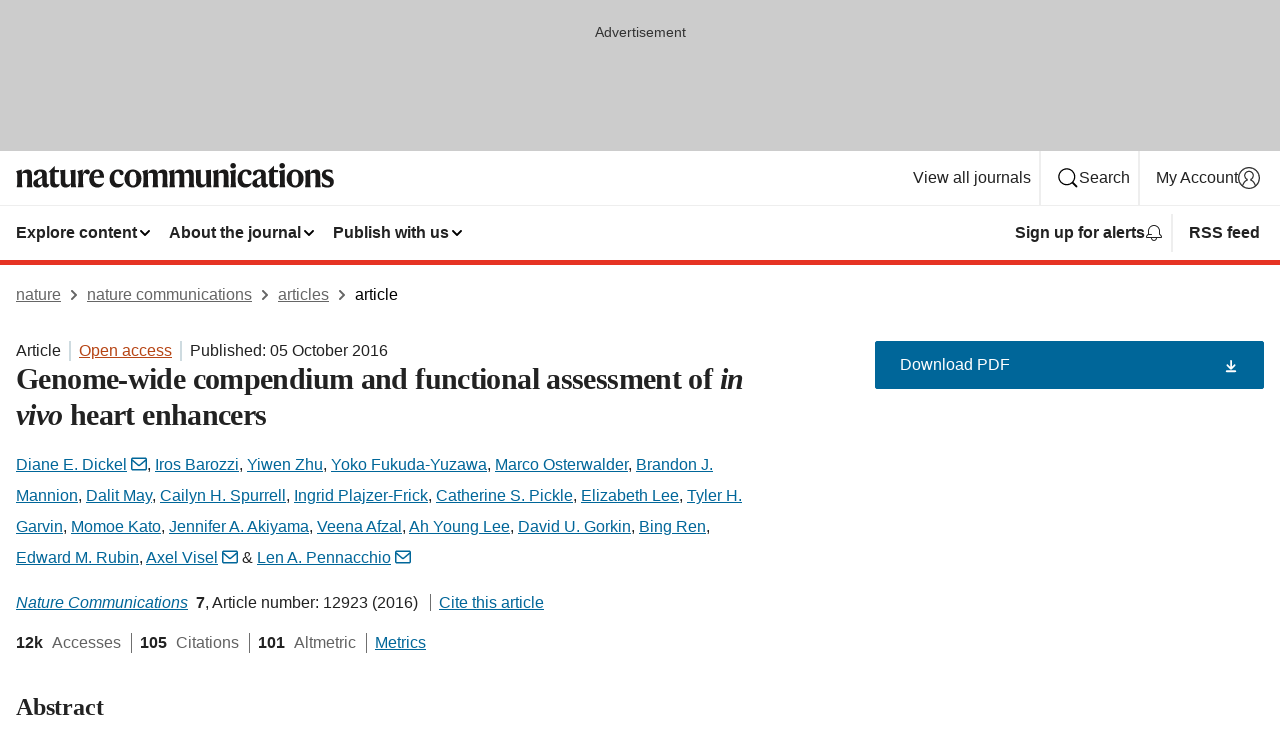

--- FILE ---
content_type: text/html; charset="UTF-8"
request_url: https://www.nature.com/articles/ncomms12923?error=cookies_not_supported
body_size: 151137
content:
<!DOCTYPE html>
<html lang="en" class="grade-c">
<head>
    <title>Genome-wide compendium and functional assessment of in vivo heart enhancers | Nature Communications</title>
    
        
<link rel="alternate" type="application/rss+xml" href="https://www.nature.com/ncomms.rss"/>


    
        

        <script id="save-data-connection-testing">
            function hasConnection() {
                return navigator.connection || navigator.mozConnection || navigator.webkitConnection || navigator.msConnection;
            }

            function createLink(src) {
                var preloadLink = document.createElement("link");
                preloadLink.rel = "preload";
                preloadLink.href = src;
                preloadLink.as = "font";
                preloadLink.type = "font/woff2";
                preloadLink.crossOrigin = "";
                document.head.insertBefore(preloadLink, document.head.firstChild);
            }

            var connectionDetail = {
                saveDataEnabled: false,
                slowConnection: false
            };

            var connection = hasConnection();
            if (connection) {
                connectionDetail.saveDataEnabled = connection.saveData;
                if (/\slow-2g|2g/.test(connection.effectiveType)) {
                    connectionDetail.slowConnection = true;
                }
            }

            if (!(connectionDetail.saveDataEnabled || connectionDetail.slowConnection)) {
                createLink("/static/fonts/HardingText-Regular-Web-cecd90984f.woff2");
            } else {
                document.documentElement.classList.add('save-data');
            }
        </script>
    

<link rel="preconnect" href="https://cmp.nature.com" crossorigin>

<meta http-equiv="X-UA-Compatible" content="IE=edge">
<meta name="applicable-device" content="pc,mobile">
<meta name="viewport" content="width=device-width,initial-scale=1.0,maximum-scale=5,user-scalable=yes">
<meta name="360-site-verification" content="5a2dc4ab3fcb9b0393241ffbbb490480" />

<script data-test="dataLayer">
    window.dataLayer = [{"content":{"category":{"contentType":"article","legacy":{"webtrendsPrimaryArticleType":"research","webtrendsSubjectTerms":"cardiovascular-diseases;epigenomics;gene-regulation;transcriptional-regulatory-elements","webtrendsContentCategory":null,"webtrendsContentCollection":null,"webtrendsContentGroup":"Nature Communications","webtrendsContentGroupType":null,"webtrendsContentSubGroup":"Article","status":null}},"article":{"doi":"10.1038/ncomms12923"},"attributes":{"cms":null,"deliveryPlatform":"oscar","copyright":{"open":true,"legacy":{"webtrendsLicenceType":"http://creativecommons.org/licenses/by/4.0/"}}},"contentInfo":{"authors":["Diane E. Dickel","Iros Barozzi","Yiwen Zhu","Yoko Fukuda-Yuzawa","Marco Osterwalder","Brandon J. Mannion","Dalit May","Cailyn H. Spurrell","Ingrid Plajzer-Frick","Catherine S. Pickle","Elizabeth Lee","Tyler H. Garvin","Momoe Kato","Jennifer A. Akiyama","Veena Afzal","Ah Young Lee","David U. Gorkin","Bing Ren","Edward M. Rubin","Axel Visel","Len A. Pennacchio"],"publishedAt":1475625600,"publishedAtString":"2016-10-05","title":"Genome-wide compendium and functional assessment of in vivo heart enhancers","legacy":null,"publishedAtTime":null,"documentType":"aplusplus","subjects":"Cardiovascular diseases,Epigenomics,Gene regulation,Transcriptional regulatory elements"},"journal":{"pcode":"ncomms","title":"nature communications","volume":"7","issue":"1","id":41467,"publishingModel":"Open Access"},"authorization":{"status":true},"features":[{"name":"furtherReadingSection","present":true}],"collection":null},"page":{"category":{"pageType":"article"},"attributes":{"template":"mosaic","featureFlags":[{"name":"download-collection-test","active":false},{"name":"download-issue-test","active":false},{"name":"nature-onwards-journey","active":false}],"testGroup":null},"search":null},"privacy":{},"version":"1.0.0","product":null,"session":null,"user":null,"backHalfContent":true,"country":"US","hasBody":true,"uneditedManuscript":false,"twitterId":["o3xnx","o43y9","o3ef7"],"baiduId":"d38bce82bcb44717ccc29a90c4b781ea","japan":false}];
    window.dataLayer.push({
        ga4MeasurementId: 'G-ERRNTNZ807',
        ga360TrackingId: 'UA-71668177-1',
        twitterId: ['3xnx', 'o43y9', 'o3ef7'],
        baiduId: 'd38bce82bcb44717ccc29a90c4b781ea',
        ga4ServerUrl: 'https://sgtm.nature.com',
        imprint: 'nature'
    });
</script>

<script>
    (function(w, d) {
        w.config = w.config || {};
        w.config.mustardcut = false;

        
        if (w.matchMedia && w.matchMedia('only print, only all and (prefers-color-scheme: no-preference), only all and (prefers-color-scheme: light), only all and (prefers-color-scheme: dark)').matches) {
            w.config.mustardcut = true;
            d.classList.add('js');
            d.classList.remove('grade-c');
            d.classList.remove('no-js');
        }
    })(window, document.documentElement);
</script>
 



     
    
    
        
    
    <style>@media only print, only all and (prefers-color-scheme: no-preference), only all and (prefers-color-scheme: light), only all and (prefers-color-scheme: dark) {  .c-article-editorial-summary__container .c-article-editorial-summary__article-title,.c-card--major .c-card__title,.c-card__title,.u-h2,.u-h3,h2,h3{font-weight:700;-webkit-font-smoothing:antialiased;font-family:Harding,Palatino,serif;letter-spacing:-.0117156rem}.c-article-editorial-summary__container .c-article-editorial-summary__article-title,.c-card__title,.u-h3,h3{font-size:1.25rem;line-height:1.4rem}.c-reading-companion__figure-title,.u-h4{font-weight:700;-webkit-font-smoothing:antialiased;line-height:1.4rem}html{line-height:1.15;text-size-adjust:100%;box-sizing:border-box;font-size:100%;height:100%;overflow-y:scroll}body{background:#eee;color:#222;font-family:-apple-system,BlinkMacSystemFont,Segoe UI,Roboto,Oxygen-Sans,Ubuntu,Cantarell,Helvetica Neue,sans-serif;font-size:1.125rem;line-height:1.76;margin:0;min-height:100%}main{display:block}h1{font-size:2em;margin:.67em 0}a,sup{vertical-align:baseline}a{background-color:transparent;color:#069;overflow-wrap:break-word;text-decoration:underline;text-decoration-skip-ink:auto;word-break:break-word}b{font-weight:bolder}sup{font-size:75%;line-height:0;position:relative;top:-.5em}img{border:0;height:auto;max-width:100%;vertical-align:middle}button,input,select{font-family:inherit;font-size:100%;line-height:1.15;margin:0}button,input{overflow:visible}button,select{text-transform:none}[type=submit],button{-webkit-appearance:button}[type=checkbox]{box-sizing:border-box;padding:0}[hidden]{display:none}button{border-radius:0;cursor:pointer;font-family:-apple-system,BlinkMacSystemFont,Segoe UI,Roboto,Oxygen-Sans,Ubuntu,Cantarell,Helvetica Neue,sans-serif}h1{font-weight:700;-webkit-font-smoothing:antialiased;font-family:Harding,Palatino,serif;font-size:2rem;letter-spacing:-.0390625rem;line-height:2.25rem}.c-card--major .c-card__title,.u-h2,.u-h3,h2{font-family:Harding,Palatino,serif;letter-spacing:-.0117156rem}.c-card--major .c-card__title,.u-h2,h2,h2.app-access-wall__title{-webkit-font-smoothing:antialiased}.c-card--major .c-card__title,.u-h2,h2{font-size:1.5rem;font-weight:700;line-height:1.6rem}.u-h3{font-size:1.25rem}.c-card__title,.c-reading-companion__figure-title,.u-h3,.u-h4,h4,h5,h6{font-weight:700;-webkit-font-smoothing:antialiased;line-height:1.4rem}.c-article-editorial-summary__container .c-article-editorial-summary__article-title,.c-card__title,h3{font-family:Harding,Palatino,serif;font-size:1.25rem}.c-article-editorial-summary__container .c-article-editorial-summary__article-title,h3{font-weight:700;-webkit-font-smoothing:antialiased;letter-spacing:-.0117156rem;line-height:1.4rem}.c-reading-companion__figure-title,.u-h4{font-family:-apple-system,BlinkMacSystemFont,Segoe UI,Roboto,Oxygen-Sans,Ubuntu,Cantarell,Helvetica Neue,sans-serif;font-size:1.125rem;letter-spacing:-.0117156rem}input+label{padding-left:.5em}nav ol,nav ul{list-style:none none}p:empty{display:none}.app-cta-group{display:flex;flex-direction:column;gap:0 16px;width:100%}@media only screen and (min-width:540px){.app-cta-group{align-items:baseline;flex-direction:row}}.app-cta-group>*{flex:1 1 auto}@media only screen and (min-width:540px){.app-cta-group>*{flex:0 1 auto}}.c-nature-box{background-color:#fff;border:1px solid #d5d5d5;border-radius:2px;box-shadow:0 0 5px 0 rgba(51,51,51,.1);line-height:1.3;margin-bottom:24px;padding:16px 16px 3px}.c-nature-box__text{font-size:1rem;margin-bottom:16px}.c-nature-box--access-to-pdf{display:none}@media only screen and (min-width:1024px){.c-nature-box--mobile{display:none}}.c-nature-box .c-pdf-download{margin-bottom:16px!important}.c-nature-box svg+.c-article__button-text{margin-left:8px}.c-nature-box--version{background-color:#eee}.c-nature-box__wrapper{transform:translateZ(0)}.c-nature-box__wrapper--placeholder{min-height:165px}.sans-serif{font-family:-apple-system,BlinkMacSystemFont,Segoe UI,Roboto,Oxygen-Sans,Ubuntu,Cantarell,Helvetica Neue,sans-serif}.article-page{background:#fff}p{overflow-wrap:break-word;word-break:break-word}.c-article-header{font-family:-apple-system,BlinkMacSystemFont,Segoe UI,Roboto,Oxygen-Sans,Ubuntu,Cantarell,Helvetica Neue,sans-serif;margin-bottom:40px}.c-article-identifiers{color:#6f6f6f;display:flex;flex-wrap:wrap;font-size:1rem;line-height:1.3;list-style:none;padding:0}.c-article-identifiers__item{list-style:none;margin-right:8px;padding-right:8px}.c-article-identifiers__item:last-child{margin-right:0;padding-right:0}.c-article-title{font-size:1.5rem;line-height:1.25;margin:0 0 16px}@media only screen and (min-width:768px){.c-article-title{font-size:1.875rem;line-height:1.2}}.c-article-author-list{display:inline;font-size:1rem;list-style:none;margin:0 8px 0 0;padding:0;width:100%}.c-article-author-list__item{display:inline;padding-right:0}.c-article-author-list svg{margin-left:4px}.c-article-author-list__show-more{display:none;margin-right:4px}.c-article-author-list__button,.js .c-article-author-list__item--hide,.js .c-article-author-list__show-more{display:none}.js .c-article-author-list--long .c-article-author-list__show-more,.js .c-article-author-list--long+.c-article-author-list__button{display:inline}@media only screen and (max-width:539px){.js .c-article-author-list__item--hide-small-screen{display:none}.js .c-article-author-list--short .c-article-author-list__show-more,.js .c-article-author-list--short+.c-article-author-list__button{display:inline}}#uptodate-client,.js .c-article-author-list--expanded .c-article-author-list__show-more{display:none!important}.js .c-article-author-list--expanded .c-article-author-list__item--hide-small-screen{display:inline!important}.c-article-author-list__button,.c-button-author-list{background:#ebf1f5;border:4px solid #ebf1f5;border-radius:20px;color:#666;font-size:.875rem;line-height:1.4;padding:2px 11px 2px 8px;text-decoration:none}.c-article-author-list__button svg,.c-button-author-list svg{margin:1px 4px 0 0}.c-article-author-list__button:hover,.c-button-author-list:hover{background:#069;border-color:transparent;color:#fff}.c-article-info-details{font-size:1rem;margin-bottom:8px;margin-top:16px}.c-article-info-details__cite-as{border-left:1px solid #6f6f6f;margin-left:8px;padding-left:8px}.c-article-metrics-bar{display:flex;flex-wrap:wrap;font-size:1rem;line-height:1.3}.c-article-metrics-bar__wrapper{margin:16px 0}.c-article-metrics-bar__item{align-items:baseline;border-right:1px solid #6f6f6f;margin-right:8px}.c-article-metrics-bar__item:last-child{border-right:0}.c-article-metrics-bar__count{font-weight:700;margin:0}.c-article-metrics-bar__label{color:#626262;font-style:normal;font-weight:400;margin:0 10px 0 5px}.c-article-metrics-bar__details{margin:0}.c-article-main-column{font-family:Harding,Palatino,serif;margin-right:8.6%;width:60.2%}@media only screen and (max-width:1023px){.c-article-main-column{margin-right:0;width:100%}}.c-article-extras{float:left;font-family:-apple-system,BlinkMacSystemFont,Segoe UI,Roboto,Oxygen-Sans,Ubuntu,Cantarell,Helvetica Neue,sans-serif;width:31.2%}@media only screen and (max-width:1023px){.c-article-extras{display:none}}.c-article-associated-content__container .c-article-associated-content__title,.c-article-section__title{border-bottom:2px solid #d5d5d5;font-size:1.25rem;margin:0;padding-bottom:8px}@media only screen and (min-width:768px){.c-article-associated-content__container .c-article-associated-content__title,.c-article-section__title{font-size:1.5rem;line-height:1.24}}.c-article-associated-content__container .c-article-associated-content__title{margin-bottom:8px}.c-article-body p{margin-bottom:24px;margin-top:0}.c-article-section{clear:both}.c-article-section__content{margin-bottom:40px;padding-top:8px}@media only screen and (max-width:1023px){.c-article-section__content{padding-left:0}}.c-article-authors-search{margin-bottom:24px;margin-top:0}.c-article-authors-search__item,.c-article-authors-search__title{font-family:-apple-system,BlinkMacSystemFont,Segoe UI,Roboto,Oxygen-Sans,Ubuntu,Cantarell,Helvetica Neue,sans-serif}.c-article-authors-search__title{color:#626262;font-size:1.05rem;font-weight:700;margin:0;padding:0}.c-article-authors-search__item{font-size:1rem}.c-article-authors-search__text{margin:0}.c-code-block{border:1px solid #fff;font-family:monospace;margin:0 0 24px;padding:20px}.c-code-block__heading{font-weight:400;margin-bottom:16px}.c-code-block__line{display:block;overflow-wrap:break-word;white-space:pre-wrap}.c-article-share-box__no-sharelink-info{font-size:.813rem;font-weight:700;margin-bottom:24px;padding-top:4px}.c-article-share-box__only-read-input{border:1px solid #d5d5d5;box-sizing:content-box;display:inline-block;font-size:.875rem;font-weight:700;height:24px;margin-bottom:8px;padding:8px 10px}.c-article-share-box__button--link-like{background-color:transparent;border:0;color:#069;cursor:pointer;font-size:.875rem;margin-bottom:8px;margin-left:10px}.c-article-editorial-summary__container{font-family:-apple-system,BlinkMacSystemFont,Segoe UI,Roboto,Oxygen-Sans,Ubuntu,Cantarell,Helvetica Neue,sans-serif;font-size:1rem}.c-article-editorial-summary__container .c-article-editorial-summary__content p:last-child{margin-bottom:0}.c-article-editorial-summary__container .c-article-editorial-summary__content--less{max-height:9.5rem;overflow:hidden}.c-article-editorial-summary__container .c-article-editorial-summary__button.active,.c-article-editorial-summary__container .c-article-editorial-summary__button.hover,.c-article-editorial-summary__container .c-article-editorial-summary__button:active,.c-article-editorial-summary__container .c-article-editorial-summary__button:hover{text-decoration:underline;text-decoration-skip-ink:auto}.c-article-editorial-summary__container .c-article-editorial-summary__button{background-color:#fff;border:0;color:#069;font-size:.875rem;margin-bottom:16px}.c-article-associated-content__container .c-article-associated-content__collection-label{font-size:.875rem;line-height:1.4}.c-article-associated-content__container .c-article-associated-content__collection-title{line-height:1.3}.c-reading-companion{clear:both;min-height:389px}.c-reading-companion__sticky{max-width:389px}.c-reading-companion__scroll-pane{margin:0;min-height:200px;overflow:hidden auto}.c-reading-companion__tabs{display:flex;flex-flow:row nowrap;font-size:1rem;list-style:none;margin:0 0 8px;padding:0}.c-reading-companion__tabs>li{flex-grow:1}.c-reading-companion__tab{background-color:#eee;border:1px solid #d5d5d5;border-image:initial;border-left-width:0;color:#0067c5;font-size:1rem;padding:8px 8px 8px 15px;text-align:left;width:100%}.c-reading-companion__tabs li:first-child .c-reading-companion__tab{border-left-width:1px}.c-reading-companion__tab--active{background-color:#fff;border-bottom:1px solid #fff;color:#222;font-weight:700}.c-reading-companion__sections-list{list-style:none;padding:0}.c-reading-companion__figures-list,.c-reading-companion__references-list{list-style:none;min-height:389px;padding:0}.c-reading-companion__references-list--numeric{list-style:decimal inside}.c-reading-companion__sections-list{margin:0 0 8px;min-height:50px}.c-reading-companion__section-item{font-size:1rem;padding:0}.c-reading-companion__section-item a{display:block;line-height:1.5;overflow:hidden;padding:8px 0 8px 16px;text-overflow:ellipsis;white-space:nowrap}.c-reading-companion__figure-item{border-top:1px solid #d5d5d5;font-size:1rem;padding:16px 8px 16px 0}.c-reading-companion__figure-item:first-child{border-top:none;padding-top:8px}.c-reading-companion__reference-item{border-top:1px solid #d5d5d5;font-size:1rem;padding:8px 8px 8px 16px}.c-reading-companion__reference-item:first-child{border-top:none}.c-reading-companion__reference-item a{word-break:break-word}.c-reading-companion__reference-citation{display:inline}.c-reading-companion__reference-links{font-size:.813rem;font-weight:700;list-style:none;margin:8px 0 0;padding:0;text-align:right}.c-reading-companion__reference-links>a{display:inline-block;padding-left:8px}.c-reading-companion__reference-links>a:first-child{display:inline-block;padding-left:0}.c-reading-companion__figure-title{display:block;margin:0 0 8px}.c-reading-companion__figure-links{display:flex;justify-content:space-between;margin:8px 0 0}.c-reading-companion__figure-links>a{align-items:center;display:flex}.c-reading-companion__figure-full-link svg{height:.8em;margin-left:2px}.c-reading-companion__panel{border-top:none;display:none;margin-top:0;padding-top:0}.c-cod,.c-reading-companion__panel--active{display:block}.c-cod{font-size:1rem;width:100%}.c-cod__form{background:#ebf0f3}.c-cod__prompt{font-size:1.125rem;line-height:1.3;margin:0 0 24px}.c-cod__label{display:block;margin:0 0 4px}.c-cod__row{display:flex;margin:0 0 16px}.c-cod__row:last-child{margin:0}.c-cod__input{border:1px solid #d5d5d5;border-radius:2px;flex:1 1 auto;margin:0;padding:13px}.c-cod__input--submit{background-color:#069;border:1px solid #069;color:#fff;flex-shrink:1;margin-left:8px;transition:background-color .2s ease-out 0s,color .2s ease-out 0s}.c-cod__input--submit-single{flex-basis:100%;flex-shrink:0;margin:0}.c-cod__input--submit:focus,.c-cod__input--submit:hover{background-color:#fff;color:#069}.c-pdf-download__link .u-icon{padding-top:2px}.c-pdf-download{display:flex;margin-bottom:24px;max-height:48px}@media only screen and (min-width:540px){.c-pdf-download{max-height:none}}@media only screen and (min-width:1024px){.c-pdf-download{max-height:48px}}.c-pdf-download__link{display:flex;flex:1 1 0%}.c-pdf-download__link:hover{text-decoration:none}.c-pdf-download__text{padding-right:4px}@media only screen and (max-width:539px){.c-pdf-download__text{text-transform:capitalize}}@media only screen and (min-width:540px){.c-pdf-download__text{padding-right:8px}}.c-context-bar--sticky .c-pdf-download{display:block;margin-bottom:0;white-space:nowrap}@media only screen and (max-width:539px){.c-pdf-download .u-sticky-visually-hidden{border:0;clip:rect(0,0,0,0);height:1px;margin:-100%;overflow:hidden;padding:0;position:absolute!important;width:1px}}.c-pdf-container{display:flex;justify-content:flex-end}@media only screen and (max-width:539px){.c-pdf-container .c-pdf-download{display:flex;flex-basis:100%}}.c-pdf-container .c-pdf-download+.c-pdf-download{margin-left:16px}.c-article-extras .c-pdf-container .c-pdf-download{width:100%}.c-article-extras .c-pdf-container .c-pdf-download+.c-pdf-download{margin-left:0}@media only screen and (min-width:540px){.c-context-bar--sticky .c-pdf-download__link{align-items:center;flex:1 1 183px}}@media only screen and (max-width:320px){.c-context-bar--sticky .c-pdf-download__link{padding:16px}}.article-page--commercial .c-article-main-column .c-pdf-button__container .c-pdf-download{display:none}@media only screen and (max-width:1023px){.article-page--commercial .c-article-main-column .c-pdf-button__container .c-pdf-download{display:block}}.c-recommendations-column-switch .c-meta{margin-top:auto}.c-context-bar{box-shadow:0 0 10px 0 rgba(51,51,51,.2);position:relative;width:100%}.c-context-bar__container{margin:0 auto;max-width:1280px;padding:0 16px}.c-context-bar__title{display:none}.app-researcher-popup__link.hover,.app-researcher-popup__link.visited,.app-researcher-popup__link:hover,.app-researcher-popup__link:visited,.c-article-metrics__heading a,.c-article-metrics__posts .c-card__title a{color:inherit}.c-article-authors-search__list{align-items:center;display:flex;flex-wrap:wrap;gap:16px 16px;justify-content:center}@media only screen and (min-width:320px){.c-article-authors-search__list{justify-content:normal}}.c-article-authors-search__text{align-items:center;display:flex;flex-flow:column wrap;font-size:14px;justify-content:center}@media only screen and (min-width:320px){.c-article-authors-search__text{flex-direction:row;font-size:16px}}.c-article-authors-search__links-text{font-weight:700;margin-right:8px;text-align:center}@media only screen and (min-width:320px){.c-article-authors-search__links-text{text-align:left}}.c-article-authors-search__list-item--left{flex:1 1 100%}@media only screen and (min-width:320px){.c-article-authors-search__list-item--left{flex-basis:auto}}.c-article-authors-search__list-item--right{flex:1 1 auto}.c-article-identifiers{margin:0}.c-article-identifiers__item{border-right:2px solid #cedbe0;color:#222;font-size:14px}@media only screen and (min-width:320px){.c-article-identifiers__item{font-size:16px}}.c-article-identifiers__item:last-child{border-right:none}.c-article-metrics__posts .c-card__title{font-size:1.05rem}.c-article-metrics__posts .c-card__title+span{color:#6f6f6f;font-size:1rem}.app-author-list{color:#222;font-family:-apple-system,BlinkMacSystemFont,Segoe UI,Roboto,Oxygen-Sans,Ubuntu,Cantarell,Helvetica Neue,sans-serif;font-size:1rem;line-height:1.4;list-style:none;margin:0;padding:0}.app-author-list>li,.c-breadcrumbs>li,.c-footer__links>li,.js .app-author-list,.u-list-comma-separated>li,.u-list-inline>li{display:inline}.app-author-list>li:not(:first-child):not(:last-child):before{content:", "}.app-author-list>li:not(:only-child):last-child:before{content:" & "}.app-author-list--compact{font-size:.875rem;line-height:1.4}.app-author-list--truncated>li:not(:only-child):last-child:before{content:" ... "}.js .app-author-list__hide{display:none;visibility:hidden}.js .app-author-list__hide:first-child+*{margin-block-start:0}.c-ad{text-align:center}@media only screen and (min-width:320px){.c-ad{padding:8px}}.c-ad--728x90{background-color:#ccc;display:none}.c-ad--728x90 .c-ad__inner{min-height:calc(1.5em + 94px)}@media only screen and (min-width:768px){.js .c-ad--728x90{display:none}.js .u-show-following-ad+.c-ad--728x90{display:block}}.c-ad__label{color:#333;font-weight:400;line-height:1.5;margin-bottom:4px}.c-ad__label,.c-meta{font-family:-apple-system,BlinkMacSystemFont,Segoe UI,Roboto,Oxygen-Sans,Ubuntu,Cantarell,Helvetica Neue,sans-serif;font-size:.875rem}.c-meta{color:inherit;line-height:1.4;list-style:none;margin:0;padding:0}.c-meta--large{font-size:1rem}.c-meta--large .c-meta__item{margin-bottom:8px}.c-meta__item{display:inline-block;margin-bottom:4px}.c-meta__item:not(:last-child){border-right:1px solid #d5d5d5;margin-right:4px;padding-right:4px}@media only screen and (max-width:539px){.c-meta__item--block-sm-max{display:block}.c-meta__item--block-sm-max:not(:last-child){border-right:none;margin-right:0;padding-right:0}}@media only screen and (min-width:1024px){.c-meta__item--block-at-lg{display:block}.c-meta__item--block-at-lg:not(:last-child){border-right:none;margin-right:0;padding-right:0}}.c-meta__type{font-weight:700;text-transform:none}.c-skip-link{background:#069;bottom:auto;color:#fff;font-family:-apple-system,BlinkMacSystemFont,Segoe UI,Roboto,Oxygen-Sans,Ubuntu,Cantarell,Helvetica Neue,sans-serif;font-size:.875rem;padding:8px;position:absolute;text-align:center;transform:translateY(-100%);z-index:9999}@media (prefers-reduced-motion:reduce){.c-skip-link{transition:top .3s ease-in-out 0s}}@media print{.c-skip-link{display:none}}.c-skip-link:link{color:#fff}.c-status-message{align-items:center;box-sizing:border-box;display:flex;font-family:-apple-system,BlinkMacSystemFont,Segoe UI,Roboto,Oxygen-Sans,Ubuntu,Cantarell,Helvetica Neue,sans-serif;font-size:1rem;position:relative;width:100%}.c-card__summary>p:last-child,.c-status-message :last-child{margin-bottom:0}.c-status-message--boxed{background-color:#fff;border:1px solid #eee;border-radius:2px;line-height:1.4;padding:16px}.c-status-message__heading{font-family:-apple-system,BlinkMacSystemFont,Segoe UI,Roboto,Oxygen-Sans,Ubuntu,Cantarell,Helvetica Neue,sans-serif;font-size:1rem;font-weight:700}.c-status-message__icon{display:inline-block;fill:currentcolor;flex:0 0 auto;height:1.5em;margin-right:8px;transform:translate(0);vertical-align:text-top;width:1.5em}.c-status-message__icon--top{align-self:flex-start}.c-status-message--info .c-status-message__icon{color:#003f8d}.c-status-message--boxed.c-status-message--info{border-bottom:4px solid #003f8d}.c-status-message--error .c-status-message__icon{color:#c40606}.c-status-message--boxed.c-status-message--error{border-bottom:4px solid #c40606}.c-status-message--success .c-status-message__icon{color:#00b8b0}.c-status-message--boxed.c-status-message--success{border-bottom:4px solid #00b8b0}.c-status-message--warning .c-status-message__icon{color:#edbc53}.c-status-message--boxed.c-status-message--warning{border-bottom:4px solid #edbc53}.c-breadcrumbs{color:#000;font-family:-apple-system,BlinkMacSystemFont,Segoe UI,Roboto,Oxygen-Sans,Ubuntu,Cantarell,Helvetica Neue,sans-serif;font-size:1rem;list-style:none;margin:0;padding:0}.c-breadcrumbs__link{color:#666}svg.c-breadcrumbs__chevron{fill:#888;height:10px;margin:4px 4px 0;width:10px}@media only screen and (max-width:539px){.c-breadcrumbs .c-breadcrumbs__item{display:none}.c-breadcrumbs .c-breadcrumbs__item:last-child,.c-breadcrumbs .c-breadcrumbs__item:nth-last-child(2){display:inline}}.c-card{background-color:transparent;border:0;box-shadow:none;display:flex;flex-direction:column;font-size:14px;min-width:0;overflow:hidden;padding:0;position:relative}.c-card--no-shape{background:0 0;border:0;box-shadow:none}.c-card__image{display:flex;justify-content:center;overflow:hidden;padding-bottom:56.25%;position:relative}@supports (aspect-ratio:1/1){.c-card__image{padding-bottom:0}}.c-card__image img{left:0;min-height:100%;min-width:100%;position:absolute}@supports ((-o-object-fit:cover) or (object-fit:cover)){.c-card__image img{height:100%;object-fit:cover;width:100%}}.c-card__body{flex:1 1 auto;padding:16px}.c-card--no-shape .c-card__body{padding:0}.c-card--no-shape .c-card__body:not(:first-child){padding-top:16px}.c-card__title{letter-spacing:-.01875rem;margin-bottom:8px;margin-top:0}[lang=de] .c-card__title{hyphens:auto}.c-card__summary{line-height:1.4}.c-card__summary>p{margin-bottom:5px}.c-card__summary a{text-decoration:underline}.c-card__link:not(.c-card__link--no-block-link):before{bottom:0;content:"";left:0;position:absolute;right:0;top:0}.c-card--flush .c-card__body{padding:0}.c-card--major{font-size:1rem}.c-card--dark{background-color:#29303c;border-width:0;color:#e3e4e5}.c-card--dark .c-card__title{color:#fff}.c-card--dark .c-card__link,.c-card--dark .c-card__summary a{color:inherit}.c-header{background-color:#fff;border-bottom:5px solid #000;font-size:1rem;line-height:1.4;margin-bottom:16px}.c-header__row{padding:0;position:relative}.c-header__row:not(:last-child){border-bottom:1px solid #eee}.c-header__split{align-items:center;display:flex;justify-content:space-between}.c-header__logo-container{flex:1 1 0px;line-height:0;margin:8px 24px 8px 0}.c-header__logo{transform:translateZ(0)}.c-header__logo img{max-height:32px}.c-header__container{margin:0 auto;max-width:1280px}@media print{.c-header__menu{display:none}}.c-header__menu{align-items:center;display:flex;flex:0 1 auto;flex-wrap:wrap;font-weight:700;gap:8px 8px;line-height:1.4;list-style:none;margin:0 -4px;padding:0}@media only screen and (max-width:1023px){.c-header__menu--hide-lg-max{display:none;visibility:hidden}}.c-header__menu--global{font-weight:400;justify-content:flex-end}.c-header__menu--global svg{display:none;visibility:hidden}.c-header__menu--global svg:first-child+*{margin-block-start:0}@media only screen and (min-width:540px){.c-header__menu--global svg{display:block;visibility:visible}}.c-header__menu--journal{font-size:.875rem;margin:8px 0 8px -8px}@media only screen and (min-width:540px){.c-header__menu--journal{flex-wrap:nowrap;font-size:1rem}}.c-header__item{padding-bottom:0;padding-top:0;position:static}.c-header__item--pipe{border-left:2px solid #eee;padding-left:8px}.c-header__item--padding{padding-bottom:8px;padding-top:8px}@media only screen and (min-width:540px){.c-header__item--dropdown-menu{position:relative}}@media only screen and (min-width:1024px){.c-header__item--hide-lg{display:none;visibility:hidden}}@media only screen and (max-width:767px){.c-header__item--hide-md-max{display:none;visibility:hidden}.c-header__item--hide-md-max:first-child+*{margin-block-start:0}}.c-header__link{align-items:center;color:inherit;display:inline-flex;gap:4px 4px;padding:8px;white-space:nowrap}.c-header__link svg{transition-duration:.2s}.c-header__show-text{display:none;visibility:hidden}.has-tethered .c-header__heading--js-hide:first-child+*{margin-block-start:0}@media only screen and (min-width:540px){.c-header__show-text{display:inline;visibility:visible}}.c-header__show-text-sm{display:inline;visibility:visible}@media only screen and (min-width:540px){.c-header__show-text-sm{display:none;visibility:hidden}.c-header__show-text-sm:first-child+*{margin-block-start:0}}@media print{.c-header__dropdown{display:none}}.c-header__dropdown{background-color:#000;border-bottom:1px solid #2f2f2f;color:#eee;font-size:.875rem;line-height:1.2;padding:16px 0}.c-header__heading{display:inline-block;font-family:-apple-system,BlinkMacSystemFont,Segoe UI,Roboto,Oxygen-Sans,Ubuntu,Cantarell,Helvetica Neue,sans-serif;font-size:1.25rem;font-weight:400;line-height:1.4;margin-bottom:8px}.c-header__heading--keyline{border-top:1px solid;border-color:#2f2f2f;margin-top:16px;padding-top:16px;width:100%}.c-header__list{display:flex;flex-wrap:wrap;gap:0 16px;list-style:none;margin:0 -8px}.c-header__flush{margin:0 -8px}.c-header__visually-hidden{border:0;clip:rect(0,0,0,0);height:1px;margin:-100%;overflow:hidden;padding:0;position:absolute!important;width:1px}.c-header__search-form{margin-bottom:8px}.c-header__search-layout{display:flex;flex-wrap:wrap;gap:16px 16px}.c-header__search-layout>:first-child{flex:999 1 auto}.c-header__search-layout>*{flex:1 1 auto}.c-header__search-layout--max-width{max-width:720px}.c-header__search-button{align-items:center;background-color:transparent;background-image:none;border:1px solid #fff;border-radius:2px;color:#fff;cursor:pointer;display:flex;font-family:sans-serif;font-size:1rem;justify-content:center;line-height:1.15;margin:0;padding:8px 16px;position:relative;text-decoration:none;transition:all .25s ease 0s,color .25s ease 0s,border-color .25s ease 0s;width:100%}.c-header__input,.c-header__select{border:1px solid;border-radius:3px;box-sizing:border-box;font-size:1rem;padding:8px 16px;width:100%}.c-header__select{-webkit-appearance:none;background-image:url("data:image/svg+xml,%3Csvg height='16' viewBox='0 0 16 16' width='16' xmlns='http://www.w3.org/2000/svg'%3E%3Cpath d='m5.58578644 3-3.29289322-3.29289322c-.39052429-.39052429-.39052429-1.02368927 0-1.41421356s1.02368927-.39052429 1.41421356 0l4 4c.39052429.39052429.39052429 1.02368927 0 1.41421356l-4 4c-.39052429.39052429-1.02368927.39052429-1.41421356 0s-.39052429-1.02368927 0-1.41421356z' fill='%23333' fill-rule='evenodd' transform='matrix(0 1 -1 0 11 3)'/%3E%3C/svg%3E");background-position:right .7em top 50%;background-repeat:no-repeat;background-size:1em;box-shadow:0 1px 0 1px rgba(0,0,0,.04);display:block;margin:0;max-width:100%;min-width:150px}@media only screen and (min-width:540px){.c-header__menu--journal .c-header__item--dropdown-menu:last-child .c-header__dropdown.has-tethered{left:auto;right:0}}@media only screen and (min-width:768px){.c-header__menu--journal .c-header__item--dropdown-menu:last-child .c-header__dropdown.has-tethered{left:0;right:auto}}.c-header__dropdown.has-tethered{border-bottom:0;border-radius:0 0 2px 2px;left:0;position:absolute;top:100%;transform:translateY(5px);width:100%;z-index:1}@media only screen and (min-width:540px){.c-header__dropdown.has-tethered{transform:translateY(8px);width:auto}}@media only screen and (min-width:768px){.c-header__dropdown.has-tethered{min-width:225px}}.c-header__dropdown--full-width.has-tethered{padding:32px 0 24px;transform:none;width:100%}.has-tethered .c-header__heading--js-hide{display:none;visibility:hidden}.has-tethered .c-header__list--js-stack{flex-direction:column}.has-tethered .c-header__item--keyline,.has-tethered .c-header__list~.c-header__list .c-header__item:first-child{border-top:1px solid #d5d5d5;margin-top:8px;padding-top:8px}.c-header__item--snid-account-widget{display:flex}.c-header__container{padding:0 4px}.c-header__list{padding:0 12px}.c-header__menu .c-header__link{font-size:14px}.c-header__item--snid-account-widget .c-header__link{padding:8px}.c-header__menu--journal{margin-left:0}@media only screen and (min-width:540px){.c-header__container{padding:0 16px}.c-header__menu--journal{margin-left:-8px}.c-header__menu .c-header__link{font-size:16px}.c-header__link--search{gap:13px 13px}}.u-button{align-items:center;background-color:transparent;background-image:none;border-radius:2px;cursor:pointer;display:inline-flex;font-family:sans-serif;font-size:1rem;justify-content:center;line-height:1.3;margin:0;padding:8px;position:relative;text-decoration:none;transition:all .25s ease 0s,color .25s ease 0s,border-color .25s ease 0s;width:auto}.u-button svg,.u-button--primary svg{fill:currentcolor}.u-button{border:1px solid #069;color:#069}.u-button--primary{background-color:#069;background-image:none;border:1px solid #069;color:#fff}.u-button--full-width{display:flex;width:100%}.u-display-none{display:none}.js .u-js-hide,.u-hide{display:none;visibility:hidden}.u-hide:first-child+*{margin-block-start:0}.u-visually-hidden{border:0;clip:rect(0,0,0,0);height:1px;margin:-100%;overflow:hidden;padding:0;position:absolute!important;width:1px}@media print{.u-hide-print{display:none}}@media only screen and (min-width:1024px){.u-hide-at-lg{display:none;visibility:hidden}.u-hide-at-lg:first-child+*{margin-block-start:0}}.u-clearfix:after,.u-clearfix:before{content:"";display:table}.u-clearfix:after{clear:both}.u-color-open-access{color:#b74616}.u-float-left{float:left}.u-icon{display:inline-block;fill:currentcolor;height:1em;transform:translate(0);vertical-align:text-top;width:1em}.u-full-height{height:100%}.u-list-reset{list-style:none;margin:0;padding:0}.u-container{margin:0 auto;max-width:1280px;padding:0 16px}.u-justify-content-space-between{justify-content:space-between}.u-mt-32{margin-top:32px}.u-mb-8{margin-bottom:8px}.u-mb-16{margin-bottom:16px}.u-mb-24{margin-bottom:24px}.u-mb-32{margin-bottom:32px}.u-mb-48{margin-bottom:48px}.u-pa-16{padding:16px}html *,html :after,html :before{box-sizing:inherit}.c-article-section__title,.c-article-title{font-weight:700}.c-card__title{line-height:1.4em}.c-article__button{background-color:#069;border:1px solid #069;border-radius:2px;color:#fff;display:flex;font-family:-apple-system,BlinkMacSystemFont,Segoe UI,Roboto,Oxygen-Sans,Ubuntu,Cantarell,Helvetica Neue,sans-serif;font-size:.875rem;line-height:1.4;margin-bottom:16px;padding:13px;transition:background-color .2s ease-out 0s,color .2s ease-out 0s}.c-article__button,.c-article__button:hover{text-decoration:none}.c-article__button--inverted,.c-article__button:hover{background-color:#fff;color:#069}.c-article__button--inverted:hover{background-color:#069;color:#fff}.c-header__link{text-decoration:inherit}.grade-c-hide{display:block}.c-pdf-download__link{padding:13px 24px} } </style>




    
        <link data-test="critical-css-handler" data-inline-css-source="critical-css" rel="stylesheet" href="/static/css/enhanced-article-nature-branded-f88185239c.css" media="print" onload="this.media='only print, only all and (prefers-color-scheme: no-preference), only all and (prefers-color-scheme: light), only all and (prefers-color-scheme: dark)';this.onload=null">
    
    <noscript>
        <link rel="stylesheet" type="text/css" href="/static/css/enhanced-article-nature-branded-f88185239c.css" media="only print, only all and (prefers-color-scheme: no-preference), only all and (prefers-color-scheme: light), only all and (prefers-color-scheme: dark)">
    </noscript>

<link rel="stylesheet" type="text/css" href="/static/css/article-print-fb7cb72232.css" media="print">
    



<link rel="apple-touch-icon" sizes="180x180" href=/static/images/favicons/nature/apple-touch-icon-f39cb19454.png>
<link rel="icon" type="image/png" sizes="48x48" href=/static/images/favicons/nature/favicon-48x48-b52890008c.png>
<link rel="icon" type="image/png" sizes="32x32" href=/static/images/favicons/nature/favicon-32x32-3fe59ece92.png>
<link rel="icon" type="image/png" sizes="16x16" href=/static/images/favicons/nature/favicon-16x16-951651ab72.png>
<link rel="manifest" href=/static/manifest.json crossorigin="use-credentials">
<link rel="mask-icon" href=/static/images/favicons/nature/safari-pinned-tab-69bff48fe6.svg color="#000000">
<link rel="shortcut icon" href=/static/images/favicons/nature/favicon.ico>
<meta name="msapplication-TileColor" content="#000000">
<meta name="msapplication-config" content=/static/browserconfig.xml>
<meta name="theme-color" content="#000000">
<meta name="application-name" content="Nature">


<script>
    (function () {
        if ( typeof window.CustomEvent === "function" ) return false;
        function CustomEvent ( event, params ) {
            params = params || { bubbles: false, cancelable: false, detail: null };
            var evt = document.createEvent( 'CustomEvent' );
            evt.initCustomEvent( event, params.bubbles, params.cancelable, params.detail );
            return evt;
        }

        CustomEvent.prototype = window.Event.prototype;

        window.CustomEvent = CustomEvent;
    })();
</script>


<script>
    (function (w, d, s) {
        var urlParams = new URLSearchParams(w.location.search);
        if (urlParams.get('gptAdsTest') !== null) {
            d.addEventListener('sncc:initialise', function (e) {
                var t = d.createElement(s);
                var h = d.getElementsByTagName(s)[0];
                t.src = 'https://' + (e.detail.C03 ? 'securepubads.g.doubleclick' : 'pagead2.googlesyndication') + '.net/tag/js/gpt.js';
                t.async = false;
                t.onload = function () {
                    var n = d.createElement(s);
                    n.src = 'https://fed-libs.nature.com/production/gpt-ads-gtm.min.js';
                    n.async = false;
                    h.insertAdjacentElement('afterend', n);
                };
                h.insertAdjacentElement('afterend', t);
            })
        }
    })(window, document, 'script');
</script>
    
<!-- Google Tag Manager -->
<script data-test="gtm-head">
    window.initGTM = function() {
        if (window.config.mustardcut) {
            (function (w, d, s, l, i) {
                w[l] = w[l] || [];
                w[l].push({'gtm.start': new Date().getTime(), event: 'gtm.js'});
                var f = d.getElementsByTagName(s)[0],
                        j = d.createElement(s),
                        dl = l != 'dataLayer' ? '&l=' + l : '';
                j.async = true;
                j.src = 'https://sgtm.nature.com/gtm.js?id=' + i + dl;
                f.parentNode.insertBefore(j, f);
            })(window, document, 'script', 'dataLayer', 'GTM-MRVXSHQ');
        }
    }
</script>
<!-- End Google Tag Manager -->

    <script>
    (function(w,d,t) {
        function cc() {
            var h = w.location.hostname;
            if (h === 'preview-www.nature.com') return;
            var e = d.createElement(t),
                s = d.getElementsByTagName(t)[0];
            e.setAttribute('crossorigin', 'anonymous');
            if (h === 'nature.com' || h.endsWith('.nature.com')) {
                e.src = 'https://cmp.nature.com/production_live/en/consent-bundle-8-102.js';
                e.setAttribute('onload', "initGTM(window,document,'script','dataLayer','GTM-MRVXSHQ')");
            } else {
                e.src = '/static/js/cookie-consent-es5-bundle-8d962b73c2.js';
                e.setAttribute('data-consent', h);
            }
            s.insertAdjacentElement('afterend', e);
        }
        cc();
    })(window,document,'script');
</script>


<script id="js-position0">
    (function(w, d) {
        w.idpVerifyPrefix = 'https://verify.nature.com';
        w.ra21Host = 'https://wayf.springernature.com';
        var moduleSupport = (function() {
            return 'noModule' in d.createElement('script');
        })();

        if (w.config.mustardcut === true) {
            w.loader = {
                index: 0,
                registered: [],
                scripts: [
                    
                        {src: '/static/js/global-article-es6-bundle-b187e7f7c1.js', test: 'global-article-js', module: true},
                        {src: '/static/js/global-article-es5-bundle-ac313c70d4.js', test: 'global-article-js', nomodule: true},
                        {src: '/static/js/shared-es6-bundle-0c7392804a.js', test: 'shared-js', module: true},
                        {src: '/static/js/shared-es5-bundle-f97043df39.js', test: 'shared-js', nomodule: true},
                        {src: '/static/js/header-150-es6-bundle-5bb959eaa1.js', test: 'header-150-js', module: true},
                        {src: '/static/js/header-150-es5-bundle-994fde5b1d.js', test: 'header-150-js', nomodule: true}
                    
                ].filter(function (s) {
                    if (s.src === null) return false;
                    if (moduleSupport && s.nomodule) return false;
                    return !(!moduleSupport && s.module);
                }),

                register: function (value) {
                    this.registered.push(value);
                },

                ready: function () {
                    if (this.registered.length === this.scripts.length) {
                        this.registered.forEach(function (fn) {
                            if (typeof fn === 'function') {
                                setTimeout(fn, 0); 
                            }
                        });
                        this.ready = function () {};
                    }
                },

                insert: function (s) {
                    var t = d.getElementById('js-position' + this.index);
                    if (t && t.insertAdjacentElement) {
                        t.insertAdjacentElement('afterend', s);
                    } else {
                        d.head.appendChild(s);
                    }
                    ++this.index;
                },

                createScript: function (script, beforeLoad) {
                    var s = d.createElement('script');
                    s.id = 'js-position' + (this.index + 1);
                    s.setAttribute('data-test', script.test);
                    if (beforeLoad) {
                        s.defer = 'defer';
                        s.onload = function () {
                            if (script.noinit) {
                                loader.register(true);
                            }
                            if (d.readyState === 'interactive' || d.readyState === 'complete') {
                                loader.ready();
                            }
                        };
                    } else {
                        s.async = 'async';
                    }
                    s.src = script.src;
                    return s;
                },

                init: function () {
                    this.scripts.forEach(function (s) {
                        loader.insert(loader.createScript(s, true));
                    });

                    d.addEventListener('DOMContentLoaded', function () {
                        loader.ready();
                        var conditionalScripts;
                        
                            conditionalScripts = [
                                {match: 'div[data-pan-container]', src: '/static/js/pan-zoom-es6-bundle-464a2af269.js', test: 'pan-zoom-js',  module: true },
                                {match: 'div[data-pan-container]', src: '/static/js/pan-zoom-es5-bundle-98fb9b653b.js', test: 'pan-zoom-js',  nomodule: true },
                                {match: 'math,span.mathjax-tex', src: '/static/js/math-es6-bundle-cfe28c12e7.js', test: 'math-js', module: true},
                                {match: 'math,span.mathjax-tex', src: '/static/js/math-es5-bundle-41a1a3e87a.js', test: 'math-js', nomodule: true}
                            ];
                        

                        if (conditionalScripts) {
                            conditionalScripts.filter(function (script) {
                                return !!document.querySelector(script.match) && !((moduleSupport && script.nomodule) || (!moduleSupport && script.module));
                            }).forEach(function (script) {
                                loader.insert(loader.createScript(script));
                            });
                        }
                    }, false);
                }
            };
            loader.init();
        }
    })(window, document);
</script>










<meta name="robots" content="noarchive">
<meta name="access" content="Yes">


<link rel="search" href="https://www.nature.com/search">
<link rel="search" href="https://www.nature.com/opensearch/opensearch.xml" type="application/opensearchdescription+xml" title="nature.com">
<link rel="search" href="https://www.nature.com/opensearch/request" type="application/sru+xml" title="nature.com">





    
    <script type="application/ld+json">{"mainEntity":{"headline":"Genome-wide compendium and functional assessment of in vivo heart enhancers","description":"Whole-genome sequencing is identifying growing numbers of non-coding variants in human disease studies, but the lack of accurate functional annotations prevents their interpretation. We describe the genome-wide landscape of distant-acting enhancers active in the developing and adult human heart, an organ whose impairment is a predominant cause of mortality and morbidity. Using integrative analysis of >35 epigenomic data sets from mouse and human pre- and postnatal hearts we created a comprehensive reference of >80,000 putative human heart enhancers. To illustrate the importance of enhancers in the regulation of genes involved in heart disease, we deleted the mouse orthologs of two human enhancers near cardiac myosin genes. In both cases, we observe in vivo expression changes and cardiac phenotypes consistent with human heart disease. Our study provides a comprehensive catalogue of human heart enhancers for use in clinical whole-genome sequencing studies and highlights the importance of enhancers for cardiac function. Identification of non-coding variants has outstripped our ability to annotate and interpret them. Dickel et al. present a compendium of over 80,000 putative human heart enhancers and demonstrate that two conserved enhancers are required for proper cardiac function in mice.\n                  \n                    \n                  \n                ","datePublished":"2016-10-05T00:00:00Z","dateModified":"2016-10-05T00:00:00Z","pageStart":"1","pageEnd":"13","license":"http://creativecommons.org/licenses/by/4.0/","sameAs":"https://doi.org/10.1038/ncomms12923","keywords":["Cardiovascular diseases","Epigenomics","Gene regulation","Transcriptional regulatory elements","Science","Humanities and Social Sciences","multidisciplinary"],"image":["https://media.springernature.com/lw1200/springer-static/image/art%3A10.1038%2Fncomms12923/MediaObjects/41467_2016_Article_BFncomms12923_Figa_HTML.jpg","https://media.springernature.com/lw1200/springer-static/image/art%3A10.1038%2Fncomms12923/MediaObjects/41467_2016_Article_BFncomms12923_Fig1_HTML.jpg","https://media.springernature.com/lw1200/springer-static/image/art%3A10.1038%2Fncomms12923/MediaObjects/41467_2016_Article_BFncomms12923_Fig2_HTML.jpg","https://media.springernature.com/lw1200/springer-static/image/art%3A10.1038%2Fncomms12923/MediaObjects/41467_2016_Article_BFncomms12923_Fig3_HTML.jpg","https://media.springernature.com/lw1200/springer-static/image/art%3A10.1038%2Fncomms12923/MediaObjects/41467_2016_Article_BFncomms12923_Fig4_HTML.jpg","https://media.springernature.com/lw1200/springer-static/image/art%3A10.1038%2Fncomms12923/MediaObjects/41467_2016_Article_BFncomms12923_Fig5_HTML.jpg"],"isPartOf":{"name":"Nature Communications","issn":["2041-1723"],"volumeNumber":"7","@type":["Periodical","PublicationVolume"]},"publisher":{"name":"Nature Publishing Group UK","logo":{"url":"https://www.springernature.com/app-sn/public/images/logo-springernature.png","@type":"ImageObject"},"@type":"Organization"},"author":[{"name":"Diane E. Dickel","url":"http://orcid.org/0000-0001-5497-6824","affiliation":[{"name":"Lawrence Berkeley National Laboratory","address":{"name":"Functional Genomics Department, Lawrence Berkeley National Laboratory, Berkeley, USA","@type":"PostalAddress"},"@type":"Organization"}],"email":"dedickel@lbl.gov","@type":"Person"},{"name":"Iros Barozzi","affiliation":[{"name":"Lawrence Berkeley National Laboratory","address":{"name":"Functional Genomics Department, Lawrence Berkeley National Laboratory, Berkeley, USA","@type":"PostalAddress"},"@type":"Organization"}],"@type":"Person"},{"name":"Yiwen Zhu","affiliation":[{"name":"Lawrence Berkeley National Laboratory","address":{"name":"Functional Genomics Department, Lawrence Berkeley National Laboratory, Berkeley, USA","@type":"PostalAddress"},"@type":"Organization"}],"@type":"Person"},{"name":"Yoko Fukuda-Yuzawa","affiliation":[{"name":"Lawrence Berkeley National Laboratory","address":{"name":"Functional Genomics Department, Lawrence Berkeley National Laboratory, Berkeley, USA","@type":"PostalAddress"},"@type":"Organization"}],"@type":"Person"},{"name":"Marco Osterwalder","url":"http://orcid.org/0000-0002-1969-2313","affiliation":[{"name":"Lawrence Berkeley National Laboratory","address":{"name":"Functional Genomics Department, Lawrence Berkeley National Laboratory, Berkeley, USA","@type":"PostalAddress"},"@type":"Organization"}],"@type":"Person"},{"name":"Brandon J. Mannion","affiliation":[{"name":"Lawrence Berkeley National Laboratory","address":{"name":"Functional Genomics Department, Lawrence Berkeley National Laboratory, Berkeley, USA","@type":"PostalAddress"},"@type":"Organization"}],"@type":"Person"},{"name":"Dalit May","affiliation":[{"name":"Lawrence Berkeley National Laboratory","address":{"name":"Functional Genomics Department, Lawrence Berkeley National Laboratory, Berkeley, USA","@type":"PostalAddress"},"@type":"Organization"},{"name":"Present address: Department of Family Medicine, Clalit Health Services, The Hebrew University-Hadassah Medical School, 91120 Jerusalem, Israel","address":{"name":"Present address: Department of Family Medicine, Clalit Health Services, The Hebrew University-Hadassah Medical School, 91120 Jerusalem, Israel, ","@type":"PostalAddress"},"@type":"Organization"}],"@type":"Person"},{"name":"Cailyn H. Spurrell","affiliation":[{"name":"Lawrence Berkeley National Laboratory","address":{"name":"Functional Genomics Department, Lawrence Berkeley National Laboratory, Berkeley, USA","@type":"PostalAddress"},"@type":"Organization"}],"@type":"Person"},{"name":"Ingrid Plajzer-Frick","affiliation":[{"name":"Lawrence Berkeley National Laboratory","address":{"name":"Functional Genomics Department, Lawrence Berkeley National Laboratory, Berkeley, USA","@type":"PostalAddress"},"@type":"Organization"}],"@type":"Person"},{"name":"Catherine S. Pickle","affiliation":[{"name":"Lawrence Berkeley National Laboratory","address":{"name":"Functional Genomics Department, Lawrence Berkeley National Laboratory, Berkeley, USA","@type":"PostalAddress"},"@type":"Organization"}],"@type":"Person"},{"name":"Elizabeth Lee","affiliation":[{"name":"Lawrence Berkeley National Laboratory","address":{"name":"Functional Genomics Department, Lawrence Berkeley National Laboratory, Berkeley, USA","@type":"PostalAddress"},"@type":"Organization"}],"@type":"Person"},{"name":"Tyler H. Garvin","affiliation":[{"name":"Lawrence Berkeley National Laboratory","address":{"name":"Functional Genomics Department, Lawrence Berkeley National Laboratory, Berkeley, USA","@type":"PostalAddress"},"@type":"Organization"}],"@type":"Person"},{"name":"Momoe Kato","affiliation":[{"name":"Lawrence Berkeley National Laboratory","address":{"name":"Functional Genomics Department, Lawrence Berkeley National Laboratory, Berkeley, USA","@type":"PostalAddress"},"@type":"Organization"}],"@type":"Person"},{"name":"Jennifer A. Akiyama","affiliation":[{"name":"Lawrence Berkeley National Laboratory","address":{"name":"Functional Genomics Department, Lawrence Berkeley National Laboratory, Berkeley, USA","@type":"PostalAddress"},"@type":"Organization"}],"@type":"Person"},{"name":"Veena Afzal","affiliation":[{"name":"Lawrence Berkeley National Laboratory","address":{"name":"Functional Genomics Department, Lawrence Berkeley National Laboratory, Berkeley, USA","@type":"PostalAddress"},"@type":"Organization"}],"@type":"Person"},{"name":"Ah Young Lee","affiliation":[{"name":"Ludwig Institute for Cancer Research","address":{"name":"Ludwig Institute for Cancer Research, La Jolla, USA","@type":"PostalAddress"},"@type":"Organization"}],"@type":"Person"},{"name":"David U. Gorkin","affiliation":[{"name":"Ludwig Institute for Cancer Research","address":{"name":"Ludwig Institute for Cancer Research, La Jolla, USA","@type":"PostalAddress"},"@type":"Organization"}],"@type":"Person"},{"name":"Bing Ren","affiliation":[{"name":"Ludwig Institute for Cancer Research","address":{"name":"Ludwig Institute for Cancer Research, La Jolla, USA","@type":"PostalAddress"},"@type":"Organization"},{"name":"University of California, San Diego School of Medicine","address":{"name":"Department of Cellular and Molecular Medicine, University of California, San Diego School of Medicine, La Jolla, USA","@type":"PostalAddress"},"@type":"Organization"}],"@type":"Person"},{"name":"Edward M. Rubin","affiliation":[{"name":"Lawrence Berkeley National Laboratory","address":{"name":"Functional Genomics Department, Lawrence Berkeley National Laboratory, Berkeley, USA","@type":"PostalAddress"},"@type":"Organization"},{"name":"U.S. Department of Energy Joint Genome Institute","address":{"name":"U.S. Department of Energy Joint Genome Institute, Walnut Creek, USA","@type":"PostalAddress"},"@type":"Organization"}],"@type":"Person"},{"name":"Axel Visel","url":"http://orcid.org/0000-0002-4130-7784","affiliation":[{"name":"Lawrence Berkeley National Laboratory","address":{"name":"Functional Genomics Department, Lawrence Berkeley National Laboratory, Berkeley, USA","@type":"PostalAddress"},"@type":"Organization"},{"name":"U.S. Department of Energy Joint Genome Institute","address":{"name":"U.S. Department of Energy Joint Genome Institute, Walnut Creek, USA","@type":"PostalAddress"},"@type":"Organization"},{"name":"School of Natural Sciences, University of California, Merced","address":{"name":"School of Natural Sciences, University of California, Merced, Merced, USA","@type":"PostalAddress"},"@type":"Organization"}],"email":"avisel@lbl.gov","@type":"Person"},{"name":"Len A. Pennacchio","affiliation":[{"name":"Lawrence Berkeley National Laboratory","address":{"name":"Functional Genomics Department, Lawrence Berkeley National Laboratory, Berkeley, USA","@type":"PostalAddress"},"@type":"Organization"},{"name":"U.S. Department of Energy Joint Genome Institute","address":{"name":"U.S. Department of Energy Joint Genome Institute, Walnut Creek, USA","@type":"PostalAddress"},"@type":"Organization"}],"email":"lapennacchio@lbl.gov","@type":"Person"}],"isAccessibleForFree":true,"@type":"ScholarlyArticle"},"@context":"https://schema.org","@type":"WebPage"}</script>





    
    <link rel="canonical" href="https://www.nature.com/articles/ncomms12923">
    
    
    <meta name="journal_id" content="41467"/>
    <meta name="dc.title" content="Genome-wide compendium and functional assessment of in vivo heart enhancers"/>
    <meta name="dc.source" content="Nature Communications 2016 7:1"/>
    <meta name="dc.format" content="text/html"/>
    <meta name="dc.publisher" content="Nature Publishing Group"/>
    <meta name="dc.date" content="2016-10-05"/>
    <meta name="dc.type" content="OriginalPaper"/>
    <meta name="dc.language" content="En"/>
    <meta name="dc.copyright" content="2016 The Author(s)"/>
    <meta name="dc.rights" content="2016 The Author(s)"/>
    <meta name="dc.rightsAgent" content="journalpermissions@springernature.com"/>
    <meta name="dc.description" content="Whole-genome sequencing is identifying growing numbers of non-coding variants in human disease studies, but the lack of accurate functional annotations prevents their interpretation. We describe the genome-wide landscape of distant-acting enhancers active in the developing and adult human heart, an organ whose impairment is a predominant cause of mortality and morbidity. Using integrative analysis of &amp;gt;35 epigenomic data sets from mouse and human pre- and postnatal hearts we created a comprehensive reference of &amp;gt;80,000 putative human heart enhancers. To illustrate the importance of enhancers in the regulation of genes involved in heart disease, we deleted the mouse orthologs of two human enhancers near cardiac myosin genes. In both cases, we observe in vivo expression changes and cardiac phenotypes consistent with human heart disease. Our study provides a comprehensive catalogue of human heart enhancers for use in clinical whole-genome sequencing studies and highlights the importance of enhancers for cardiac function. Identification of non-coding variants has outstripped our ability to annotate and interpret them. Dickel et al. present a compendium of over 80,000 putative human heart enhancers and demonstrate that two conserved enhancers are required for proper cardiac function in mice."/>
    <meta name="prism.issn" content="2041-1723"/>
    <meta name="prism.publicationName" content="Nature Communications"/>
    <meta name="prism.publicationDate" content="2016-10-05"/>
    <meta name="prism.volume" content="7"/>
    <meta name="prism.number" content="1"/>
    <meta name="prism.section" content="OriginalPaper"/>
    <meta name="prism.startingPage" content="12923"/>
    <meta name="prism.endingPage" content=""/>
    <meta name="prism.copyright" content="2016 The Author(s)"/>
    <meta name="prism.rightsAgent" content="journalpermissions@springernature.com"/>
    <meta name="prism.url" content="https://www.nature.com/articles/ncomms12923"/>
    <meta name="prism.doi" content="doi:10.1038/ncomms12923"/>
    <meta name="citation_pdf_url" content="https://www.nature.com/articles/ncomms12923.pdf"/>
    <meta name="citation_fulltext_html_url" content="https://www.nature.com/articles/ncomms12923"/>
    <meta name="citation_journal_title" content="Nature Communications"/>
    <meta name="citation_journal_abbrev" content="Nat Commun"/>
    <meta name="citation_publisher" content="Nature Publishing Group"/>
    <meta name="citation_issn" content="2041-1723"/>
    <meta name="citation_title" content="Genome-wide compendium and functional assessment of in vivo heart enhancers"/>
    <meta name="citation_volume" content="7"/>
    <meta name="citation_issue" content="1"/>
    <meta name="citation_online_date" content="2016/10/05"/>
    <meta name="citation_firstpage" content="12923"/>
    <meta name="citation_lastpage" content=""/>
    <meta name="citation_article_type" content="Article"/>
    <meta name="citation_fulltext_world_readable" content=""/>
    <meta name="citation_language" content="en"/>
    <meta name="dc.identifier" content="doi:10.1038/ncomms12923"/>
    <meta name="DOI" content="10.1038/ncomms12923"/>
    <meta name="size" content="230568"/>
    <meta name="citation_doi" content="10.1038/ncomms12923"/>
    <meta name="citation_springer_api_url" content="http://api.springer.com/xmldata/jats?q=doi:10.1038/ncomms12923&amp;api_key="/>
    <meta name="description" content="Whole-genome sequencing is identifying growing numbers of non-coding variants in human disease studies, but the lack of accurate functional annotations prevents their interpretation. We describe the genome-wide landscape of distant-acting enhancers active in the developing and adult human heart, an organ whose impairment is a predominant cause of mortality and morbidity. Using integrative analysis of &amp;gt;35 epigenomic data sets from mouse and human pre- and postnatal hearts we created a comprehensive reference of &amp;gt;80,000 putative human heart enhancers. To illustrate the importance of enhancers in the regulation of genes involved in heart disease, we deleted the mouse orthologs of two human enhancers near cardiac myosin genes. In both cases, we observe in vivo expression changes and cardiac phenotypes consistent with human heart disease. Our study provides a comprehensive catalogue of human heart enhancers for use in clinical whole-genome sequencing studies and highlights the importance of enhancers for cardiac function. Identification of non-coding variants has outstripped our ability to annotate and interpret them. Dickel et al. present a compendium of over 80,000 putative human heart enhancers and demonstrate that two conserved enhancers are required for proper cardiac function in mice."/>
    <meta name="dc.creator" content="Dickel, Diane E."/>
    <meta name="dc.creator" content="Barozzi, Iros"/>
    <meta name="dc.creator" content="Zhu, Yiwen"/>
    <meta name="dc.creator" content="Fukuda-Yuzawa, Yoko"/>
    <meta name="dc.creator" content="Osterwalder, Marco"/>
    <meta name="dc.creator" content="Mannion, Brandon J."/>
    <meta name="dc.creator" content="May, Dalit"/>
    <meta name="dc.creator" content="Spurrell, Cailyn H."/>
    <meta name="dc.creator" content="Plajzer-Frick, Ingrid"/>
    <meta name="dc.creator" content="Pickle, Catherine S."/>
    <meta name="dc.creator" content="Lee, Elizabeth"/>
    <meta name="dc.creator" content="Garvin, Tyler H."/>
    <meta name="dc.creator" content="Kato, Momoe"/>
    <meta name="dc.creator" content="Akiyama, Jennifer A."/>
    <meta name="dc.creator" content="Afzal, Veena"/>
    <meta name="dc.creator" content="Lee, Ah Young"/>
    <meta name="dc.creator" content="Gorkin, David U."/>
    <meta name="dc.creator" content="Ren, Bing"/>
    <meta name="dc.creator" content="Rubin, Edward M."/>
    <meta name="dc.creator" content="Visel, Axel"/>
    <meta name="dc.creator" content="Pennacchio, Len A."/>
    <meta name="dc.subject" content="Cardiovascular diseases"/>
    <meta name="dc.subject" content="Epigenomics"/>
    <meta name="dc.subject" content="Gene regulation"/>
    <meta name="dc.subject" content="Transcriptional regulatory elements"/>
    <meta name="citation_reference" content="citation_journal_title=Circulation; citation_title=Heart disease and stroke statistics&#8211;2015 update: a report from the American Heart Association; citation_author=D Mozaffarian; citation_volume=131; citation_publication_date=2015; citation_pages=e29-322; citation_id=CR1"/>
    <meta name="citation_reference" content="citation_journal_title=Birth Defects Res. A Clin. Mol. Teratol.; citation_title=Racial differences in infant mortality attributable to birth defects in the United States, 1989-2002; citation_author=Q Yang; citation_volume=76; citation_publication_date=2006; citation_pages=706-713; citation_doi=10.1002/bdra.20308; citation_id=CR2"/>
    <meta name="citation_reference" content="citation_journal_title=Circulation; citation_title=Genetics and genomics for the prevention and treatment of cardiovascular disease: update: a scientific statement from the American Heart Association. in; citation_author=SK Ganesh; citation_volume=128; citation_publication_date=2013; citation_pages=2813-2851; citation_doi=10.1161/01.cir.0000437913.98912.1d; citation_id=CR3"/>
    <meta name="citation_reference" content="citation_journal_title=J. Card. Fail.; citation_title=Genetic evaluation of cardiomyopathy&#8211;a Heart Failure Society of America practice guideline; citation_author=RE Hershberger; citation_volume=15; citation_publication_date=2009; citation_pages=83-97; citation_doi=10.1016/j.cardfail.2009.01.006; citation_id=CR4"/>
    <meta name="citation_reference" content="citation_journal_title=Trials; citation_title=The MedSeq Project: a randomized trial of integrating whole genome sequencing into clinical medicine; citation_author=JL Vassy; citation_volume=15; citation_publication_date=2014; citation_pages=85; citation_doi=10.1186/1745-6215-15-85; citation_id=CR5"/>
    <meta name="citation_reference" content="UK10K Consortium. et al. The UK10K project identifies rare variants in health and disease. Nature 526, 82&#8211;90 (2015)."/>
    <meta name="citation_reference" content="citation_journal_title=Nature; citation_title=Histone modifications at human enhancers reflect global cell-type-specific gene expression; citation_author=ND Heintzman; citation_volume=459; citation_publication_date=2009; citation_pages=108-112; citation_doi=10.1038/nature07829; citation_id=CR7"/>
    <meta name="citation_reference" content="citation_journal_title=Cell; citation_title=Rapid and pervasive changes in genome-wide enhancer usage during mammalian development; citation_author=AS Nord; citation_volume=155; citation_publication_date=2013; citation_pages=1521-1531; citation_doi=10.1016/j.cell.2013.11.033; citation_id=CR8"/>
    <meta name="citation_reference" content="citation_journal_title=Hum. Mol. Genet.; citation_title=A long-range Shh enhancer regulates expression in the developing limb and fin and is associated with preaxial polydactyly; citation_author=LA Lettice; citation_volume=12; citation_publication_date=2003; citation_pages=1725-1735; citation_doi=10.1093/hmg/ddg180; citation_id=CR9"/>
    <meta name="citation_reference" content="citation_journal_title=Science; citation_title=An erythroid enhancer of BCL11A subject to genetic variation determines fetal hemoglobin level; citation_author=DE Bauer; citation_volume=342; citation_publication_date=2013; citation_pages=253-257; citation_doi=10.1126/science.1242088; citation_id=CR10"/>
    <meta name="citation_reference" content="citation_journal_title=Nature; citation_title=Genetic predisposition to neuroblastoma mediated by a LMO1 super-enhancer polymorphism; citation_author=DA Oldridge; citation_volume=528; citation_publication_date=2015; citation_pages=418-421; citation_doi=10.1038/nature15540; citation_id=CR11"/>
    <meta name="citation_reference" content="citation_journal_title=Nature; citation_title=ChIP-seq accurately predicts tissue-specific activity of enhancers; citation_author=A Visel; citation_volume=457; citation_publication_date=2009; citation_pages=854-858; citation_doi=10.1038/nature07730; citation_id=CR12"/>
    <meta name="citation_reference" content="citation_journal_title=Genome Res.; citation_title=Chromatin state signatures associated with tissue-specific gene expression and enhancer activity in the embryonic limb; citation_author=J Cotney; citation_volume=22; citation_publication_date=2012; citation_pages=1069-1080; citation_doi=10.1101/gr.129817.111; citation_id=CR13"/>
    <meta name="citation_reference" content="citation_journal_title=Nat. Genet.; citation_title=Large-scale discovery of enhancers from human heart tissue; citation_author=D May; citation_volume=44; citation_publication_date=2012; citation_pages=89-93; citation_doi=10.1038/ng.1006; citation_id=CR14"/>
    <meta name="citation_reference" content="citation_journal_title=Nat. Genet.; citation_title=ChIP-Seq identification of weakly conserved heart enhancers; citation_author=MJ Blow; citation_volume=42; citation_publication_date=2010; citation_pages=806-810; citation_doi=10.1038/ng.650; citation_id=CR15"/>
    <meta name="citation_reference" content="Roadmap Epigenomics Consortium,. et al. Integrative analysis of 111 reference human epigenomes. Nature 518, 317&#8211;330 (2015)."/>
    <meta name="citation_reference" content="citation_journal_title=Nature; citation_title=A comparative encyclopedia of DNA elements in the mouse genome; citation_author=F Yue; citation_volume=515; citation_publication_date=2014; citation_pages=355-364; citation_doi=10.1038/nature13992; citation_id=CR17"/>
    <meta name="citation_reference" content="citation_journal_title=Nature; citation_title=A map of the cis-regulatory sequences in the mouse genome; citation_author=Y Shen; citation_volume=488; citation_publication_date=2012; citation_pages=116-120; citation_doi=10.1038/nature11243; citation_id=CR18"/>
    <meta name="citation_reference" content="citation_journal_title=J. Clin. Invest.; citation_title=Genetic variation in T-box binding element functionally affects SCN5A/SCN10A enhancer; citation_author=M van den Boogaard; citation_volume=122; citation_publication_date=2012; citation_pages=2519-2530; citation_doi=10.1172/JCI62613; citation_id=CR19"/>
    <meta name="citation_reference" content="citation_journal_title=Nat. Genet.; citation_title=Combinatorial patterns of histone acetylations and methylations in the human genome; citation_author=Z Wang; citation_volume=40; citation_publication_date=2008; citation_pages=897-903; citation_doi=10.1038/ng.154; citation_id=CR20"/>
    <meta name="citation_reference" content="citation_journal_title=Nat. Genet.; citation_title=Distinct and predictive chromatin signatures of transcriptional promoters and enhancers in the human genome; citation_author=ND Heintzman; citation_volume=39; citation_publication_date=2007; citation_pages=311-318; citation_doi=10.1038/ng1966; citation_id=CR21"/>
    <meta name="citation_reference" content="citation_journal_title=Cell; citation_title=Master transcription factors and mediator establish super-enhancers at key cell identity genes; citation_author=WA Whyte; citation_volume=153; citation_publication_date=2013; citation_pages=307-319; citation_doi=10.1016/j.cell.2013.03.035; citation_id=CR22"/>
    <meta name="citation_reference" content="citation_journal_title=Nat. Biotechnol.; citation_title=GREAT improves functional interpretation of cis-regulatory regions; citation_author=CY McLean; citation_volume=28; citation_publication_date=2010; citation_pages=495-501; citation_doi=10.1038/nbt.1630; citation_id=CR23"/>
    <meta name="citation_reference" content="citation_journal_title=Nucleic Acids Res.; citation_title=VISTA Enhancer Browser&#8211;a database of tissue-specific human enhancers; citation_author=A Visel, S Minovitsky, I Dubchak, LA Pennacchio; citation_volume=35; citation_publication_date=2007; citation_pages=D88-D92; citation_doi=10.1093/nar/gkl822; citation_id=CR24"/>
    <meta name="citation_reference" content="citation_journal_title=Epigenetics Chromatin; citation_title=Occupancy by key transcription factors is a more accurate predictor of enhancer activity than histone modifications or chromatin accessibility; citation_author=N Dogan; citation_volume=8; citation_publication_date=2015; citation_pages=16; citation_doi=10.1186/s13072-015-0009-5; citation_id=CR25"/>
    <meta name="citation_reference" content="citation_journal_title=Nucleic Acids Res.; citation_title=EMERGE: a flexible modelling framework to predict genomic regulatory elements from genomic signatures; citation_author=K van Duijvenboden, BA de Boer, N Capon, JM Ruijter, VM Christoffels; citation_volume=44; citation_publication_date=2016; citation_pages=e42; citation_doi=10.1093/nar/gkv1144; citation_id=CR26"/>
    <meta name="citation_reference" content="citation_journal_title=PLoS Comput. Biol.; citation_title=Integrating diverse datasets improves developmental enhancer prediction; citation_author=GD Erwin; citation_volume=10; citation_publication_date=2014; citation_pages=e1003677; citation_doi=10.1371/journal.pcbi.1003677; citation_id=CR27"/>
    <meta name="citation_reference" content="citation_journal_title=Nucleic Acids Res.; citation_title=The NHGRI GWAS Catalog, a curated resource of SNP-trait associations; citation_author=D Welter; citation_volume=42; citation_publication_date=2014; citation_pages=D1001-D1006; citation_doi=10.1093/nar/gkt1229; citation_id=CR28"/>
    <meta name="citation_reference" content="citation_journal_title=Hum. Mol. Genet.; citation_title=Genome-wide association analysis identifies multiple loci related to resting heart rate; citation_author=M Eijgelsheim; citation_volume=19; citation_publication_date=2010; citation_pages=3885-3894; citation_doi=10.1093/hmg/ddq303; citation_id=CR29"/>
    <meta name="citation_reference" content="citation_journal_title=Nat. Genet.; citation_title=Large-scale association analysis identifies 13 new susceptibility loci for coronary artery disease; citation_author=H Schunkert; citation_volume=43; citation_publication_date=2011; citation_pages=333-338; citation_doi=10.1038/ng.784; citation_id=CR30"/>
    <meta name="citation_reference" content="citation_journal_title=Nat. Genet.; citation_title=Meta-analysis identifies six new susceptibility loci for atrial fibrillation; citation_author=PT Ellinor; citation_volume=44; citation_publication_date=2012; citation_pages=670-675; citation_doi=10.1038/ng.2261; citation_id=CR31"/>
    <meta name="citation_reference" content="citation_journal_title=Development; citation_title=Inducible expression of an hsp68-lacZ hybrid gene in transgenic mice; citation_author=R Kothary; citation_volume=105; citation_publication_date=1989; citation_pages=707-714; citation_id=CR32"/>
    <meta name="citation_reference" content="citation_journal_title=Nature; citation_title=In vivo enhancer analysis of human conserved non-coding sequences; citation_author=LA Pennacchio; citation_volume=444; citation_publication_date=2006; citation_pages=499-502; citation_doi=10.1038/nature05295; citation_id=CR33"/>
    <meta name="citation_reference" content="citation_journal_title=Database (Oxford); citation_title=CCSI: a database providing chromatin-chromatin spatial interaction information; citation_author=X Xie; citation_volume=2016; citation_publication_date=2016; citation_pages=bav124; citation_doi=10.1093/database/bav124; citation_id=CR34"/>
    <meta name="citation_reference" content="citation_journal_title=N. Engl. J. Med.; citation_title=Identification of a gene responsible for familial Wolff-Parkinson-White syndrome; citation_author=MH Gollob; citation_volume=344; citation_publication_date=2001; citation_pages=1823-1831; citation_doi=10.1056/NEJM200106143442403; citation_id=CR35"/>
    <meta name="citation_reference" content="citation_journal_title=J. Am. Coll. Cardiol.; citation_title=Mutations in a TGF-&#946; ligand, TGFB3, cause syndromic aortic aneurysms and dissections; citation_author=AM Bertoli-Avella; citation_volume=65; citation_publication_date=2015; citation_pages=1324-1336; citation_doi=10.1016/j.jacc.2015.01.040; citation_id=CR36"/>
    <meta name="citation_reference" content="citation_journal_title=Dev. Biol.; citation_title=ETS-dependent regulation of a distal Gata4 cardiac enhancer; citation_author=W Schachterle, A Rojas, S-M Xu, BL Black; citation_volume=361; citation_publication_date=2012; citation_pages=439-449; citation_doi=10.1016/j.ydbio.2011.10.023; citation_id=CR37"/>
    <meta name="citation_reference" content="citation_journal_title=J. Cell Biol.; citation_title=Developmental regulation of myosin gene expression in mouse cardiac muscle; citation_author=GE Lyons, S Schiaffino, D Sassoon, P Barton, M Buckingham; citation_volume=111; citation_publication_date=1990; citation_pages=2427-2436; citation_doi=10.1083/jcb.111.6.2427; citation_id=CR38"/>
    <meta name="citation_reference" content="citation_journal_title=Circulation; citation_title=Localization and mechanism of secretion of B-type natriuretic peptide in comparison with those of A-type natriuretic peptide in normal subjects and patients with heart failure; citation_author=H Yasue; citation_volume=90; citation_publication_date=1994; citation_pages=195-203; citation_doi=10.1161/01.CIR.90.1.195; citation_id=CR39"/>
    <meta name="citation_reference" content="citation_journal_title=Nature; citation_title=Genome sequencing identifies major causes of severe intellectual disability; citation_author=C Gilissen; citation_volume=511; citation_publication_date=2014; citation_pages=344-347; citation_doi=10.1038/nature13394; citation_id=CR40"/>
    <meta name="citation_reference" content="citation_journal_title=Science; citation_title=Systematic localization of common disease-associated variation in regulatory DNA; citation_author=MT Maurano; citation_volume=337; citation_publication_date=2012; citation_pages=1190-1195; citation_doi=10.1126/science.1222794; citation_id=CR41"/>
    <meta name="citation_reference" content="citation_journal_title=Am. J. Hum. Genet.; citation_title=Methods for detecting associations with rare variants for common diseases: application to analysis of sequence data; citation_author=B Li, SM Leal; citation_volume=83; citation_publication_date=2008; citation_pages=311-321; citation_doi=10.1016/j.ajhg.2008.06.024; citation_id=CR42"/>
    <meta name="citation_reference" content="citation_journal_title=Development; citation_title=Endothelin signaling activates Mef2c expression in the neural crest through a MEF2C-dependent positive-feedback transcriptional pathway; citation_author=J Hu; citation_volume=142; citation_publication_date=2015; citation_pages=2775-2780; citation_doi=10.1242/dev.126391; citation_id=CR43"/>
    <meta name="citation_reference" content="citation_journal_title=Arterioscler. Thromb. Vasc. Biol.; citation_title=CRISPR-Cas9 genome editing of a single regulatory element nearly abolishes target gene expression in mice; citation_author=Y Han, OJ Slivano, CK Christie, AW Cheng, JM Miano; citation_volume=35; citation_publication_date=2014; citation_pages=312-315; citation_doi=10.1161/ATVBAHA.114.305017; citation_id=CR44"/>
    <meta name="citation_reference" content="citation_journal_title=Science; citation_title=A programmable dual-RNA-guided DNA endonuclease in adaptive bacterial immunity; citation_author=M Jinek; citation_volume=337; citation_publication_date=2012; citation_pages=816-821; citation_doi=10.1126/science.1225829; citation_id=CR45"/>
    <meta name="citation_reference" content="citation_journal_title=Nucleic Acids Res.; citation_title=NCBI GEO: archive for functional genomics data sets&#8211;update; citation_author=T Barrett; citation_volume=41; citation_publication_date=2013; citation_pages=D991-D995; citation_doi=10.1093/nar/gks1193; citation_id=CR46"/>
    <meta name="citation_reference" content="citation_journal_title=Nucleic Acids Res.; citation_title=International nucleotide sequence database collaboration. The sequence read archive; citation_author=R Leinonen, H Sugawara, M Shumway; citation_volume=39; citation_publication_date=2011; citation_pages=D19-D21; citation_doi=10.1093/nar/gkq1019; citation_id=CR47"/>
    <meta name="citation_reference" content="citation_journal_title=Genome Biol.; citation_title=Ultrafast and memory-efficient alignment of short DNA sequences to the human genome; citation_author=B Langmead, C Trapnell, M Pop, SL Salzberg; citation_volume=10; citation_publication_date=2009; citation_pages=R25; citation_doi=10.1186/gb-2009-10-3-r25; citation_id=CR48"/>
    <meta name="citation_reference" content="citation_journal_title=Genome Biol.; citation_title=Model-based analysis of ChIP-Seq (MACS); citation_author=Y Zhang; citation_volume=9; citation_publication_date=2008; citation_pages=R137; citation_doi=10.1186/gb-2008-9-9-r137; citation_id=CR49"/>
    <meta name="citation_reference" content="citation_journal_title=Nucleic Acids Res.; citation_title=NCBI Reference Sequence (RefSeq): a curated non-redundant sequence database of genomes, transcripts and proteins; citation_author=KD Pruitt, T Tatusova, DR Maglott; citation_volume=33; citation_publication_date=2005; citation_pages=D501-D504; citation_doi=10.1093/nar/gki025; citation_id=CR50"/>
    <meta name="citation_reference" content="citation_journal_title=Mol. Cell; citation_title=Simple combinations of lineage-determining transcription factors prime cis-regulatory elements required for macrophage and B cell identities; citation_author=S Heinz; citation_volume=38; citation_publication_date=2010; citation_pages=576-589; citation_doi=10.1016/j.molcel.2010.05.004; citation_id=CR51"/>
    <meta name="citation_reference" content="citation_journal_title=Bioinformatics; citation_title=BEDTools: a flexible suite of utilities for comparing genomic features; citation_author=AR Quinlan, IM Hall; citation_volume=26; citation_publication_date=2010; citation_pages=841-842; citation_doi=10.1093/bioinformatics/btq033; citation_id=CR52"/>
    <meta name="citation_reference" content="citation_journal_title=Genome Res.; citation_title=GENCODE: the reference human genome annotation for The ENCODE Project; citation_author=J Harrow; citation_volume=22; citation_publication_date=2012; citation_pages=1760-1774; citation_doi=10.1101/gr.135350.111; citation_id=CR53"/>
    <meta name="citation_reference" content="citation_journal_title=Nucleic Acids Res.; citation_title=The UCSC Genome Browser database: 2015 update; citation_author=KR Rosenbloom; citation_volume=43; citation_publication_date=2015; citation_pages=D670-D681; citation_doi=10.1093/nar/gku1177; citation_id=CR54"/>
    <meta name="citation_reference" content="citation_journal_title=Bioinformatics; citation_title=Using combined evidence from replicates to evaluate ChIP-seq peaks; citation_author=V Jalili, M Matteucci, M Masseroli, MJ Morelli; citation_volume=31; citation_publication_date=2015; citation_pages=2761-2769; citation_doi=10.1093/bioinformatics/btv293; citation_id=CR55"/>
    <meta name="citation_reference" content="citation_journal_title=Cell; citation_title=The evolution of lineage-specific regulatory activities in the human embryonic limb; citation_author=J Cotney; citation_volume=154; citation_publication_date=2013; citation_pages=185-196; citation_doi=10.1016/j.cell.2013.05.056; citation_id=CR56"/>
    <meta name="citation_reference" content="ENCODE Project Consortium. et al. An integrated encyclopedia of DNA elements in the human genome. Nature 489, 57&#8211;74 (2012)."/>
    <meta name="citation_reference" content="citation_journal_title=Nucleic Acids Res.; citation_title=The Mouse Genome Database (MGD): facilitating mouse as a model for human biology and disease; citation_author=JT Eppig; citation_volume=43; citation_publication_date=2015; citation_pages=D726-D736; citation_doi=10.1093/nar/gku967; citation_id=CR58"/>
    <meta name="citation_reference" content="citation_journal_title=Nucleic Acids Res.; citation_title=The Human Phenotype Ontology project: linking molecular biology and disease through phenotype data; citation_author=S K&#246;hler; citation_volume=42; citation_publication_date=2014; citation_pages=D966-D974; citation_doi=10.1093/nar/gkt1026; citation_id=CR59"/>
    <meta name="citation_reference" content="citation_journal_title=Bioinformatics; citation_title=BEDOPS: high-performance genomic feature operations; citation_author=S Neph; citation_volume=28; citation_publication_date=2012; citation_pages=1919-1920; citation_doi=10.1093/bioinformatics/bts277; citation_id=CR60"/>
    <meta name="citation_reference" content="citation_journal_title=Bioinformatics; citation_title=SNAP: a web-based tool for identification and annotation of proxy SNPs using HapMap; citation_author=AD Johnson; citation_volume=24; citation_publication_date=2008; citation_pages=2938-2939; citation_doi=10.1093/bioinformatics/btn564; citation_id=CR61"/>
    <meta name="citation_reference" content="citation_journal_title=Science; citation_title=Fine tuning of craniofacial morphology by distant-acting enhancers; citation_author=C Attanasio; citation_volume=342; citation_publication_date=2013; citation_pages=1241006; citation_doi=10.1126/science.1241006; citation_id=CR62"/>
    <meta name="citation_reference" content="citation_journal_title=Nat. Method; citation_title=Function-based identification of mammalian enhancers using site-specific integration; citation_author=DE Dickel; citation_volume=11; citation_publication_date=2014; citation_pages=566-571; citation_doi=10.1038/nmeth.2886; citation_id=CR63"/>
    <meta name="citation_reference" content="citation_journal_title=EMBnet.journal; citation_title=Cutadapt removes adapter sequences from high-throughput sequencing reads; citation_author=M Martin; citation_volume=17; citation_publication_date=2011; citation_pages=10-12; citation_id=CR64"/>
    <meta name="citation_reference" content="citation_journal_title=Bioinformatics; citation_title=TopHat: discovering splice junctions with RNA-Seq; citation_author=C Trapnell, L Pachter, SL Salzberg; citation_volume=25; citation_publication_date=2009; citation_pages=1105-1111; citation_doi=10.1093/bioinformatics/btp120; citation_id=CR65"/>
    <meta name="citation_reference" content="citation_journal_title=Bioinformatics; citation_title=HTSeq&#8211;a Python framework to work with high-throughput sequencing data; citation_author=S Anders, PT Pyl, W Huber; citation_volume=31; citation_publication_date=2015; citation_pages=166-169; citation_doi=10.1093/bioinformatics/btu638; citation_id=CR66"/>
    <meta name="citation_reference" content="citation_journal_title=Bioinformatics; citation_title=K. edgeR: a Bioconductor package for differential expression analysis of digital gene expression data; citation_author=MD Robinson, DJ McCarthy, G Smyth; citation_volume=26; citation_publication_date=2010; citation_pages=139-140; citation_doi=10.1093/bioinformatics/btp616; citation_id=CR67"/>
    <meta name="citation_reference" content="citation_journal_title=Nat. Biotechnol.; citation_title=Transcript assembly and quantification by RNA-Seq reveals unannotated transcripts and isoform switching during cell differentiation; citation_author=C Trapnell; citation_volume=28; citation_publication_date=2010; citation_pages=511-515; citation_doi=10.1038/nbt.1621; citation_id=CR68"/>
    <meta name="citation_reference" content="citation_journal_title=Methods; citation_title=Analysis of relative gene expression data using real-time quantitative PCR and the 2(&#8722;Delta Delta C(T)) Method; citation_author=KJ Livak, TD Schmittgen; citation_volume=25; citation_publication_date=2001; citation_pages=402-408; citation_doi=10.1006/meth.2001.1262; citation_id=CR69"/>
    <meta name="citation_reference" content="citation_journal_title=FEBS Lett.; citation_title=Three fast myosin heavy chains in adult rat skeletal muscle; citation_author=A B&#228;r, D Pette; citation_volume=235; citation_publication_date=1988; citation_pages=153-155; citation_doi=10.1016/0014-5793(88)81253-5; citation_id=CR70"/>
    <meta name="citation_reference" content="citation_journal_title=Nat. Methods; citation_title=NIH Image to ImageJ: 25 years of image analysis; citation_author=CA Schneider, WS Rasband, KW Eliceiri; citation_volume=9; citation_publication_date=2012; citation_pages=671-675; citation_doi=10.1038/nmeth.2089; citation_id=CR71"/>
    <meta name="citation_reference" content="citation_journal_title=J. Mol. Cell Cardiol.; citation_title=Beneficial effects of soluble epoxide hydrolase inhibitors in myocardial infarction model: insight gained using metabolomic approaches; citation_author=N Li; citation_volume=47; citation_publication_date=2009; citation_pages=835-845; citation_doi=10.1016/j.yjmcc.2009.08.017; citation_id=CR72"/>
    <meta name="citation_reference" content="citation_journal_title=Radiology; citation_title=Left ventricular functional assessment in mice: feasibility of high spatial and temporal resolution ECG-gated blood pool SPECT; citation_author=BB Chin; citation_volume=245; citation_publication_date=2007; citation_pages=440-448; citation_doi=10.1148/radiol.2452061973; citation_id=CR73"/>
    <meta name="citation_author" content="Dickel, Diane E."/>
    <meta name="citation_author_institution" content="Functional Genomics Department, Lawrence Berkeley National Laboratory, Berkeley, USA"/>
    <meta name="citation_author" content="Barozzi, Iros"/>
    <meta name="citation_author_institution" content="Functional Genomics Department, Lawrence Berkeley National Laboratory, Berkeley, USA"/>
    <meta name="citation_author" content="Zhu, Yiwen"/>
    <meta name="citation_author_institution" content="Functional Genomics Department, Lawrence Berkeley National Laboratory, Berkeley, USA"/>
    <meta name="citation_author" content="Fukuda-Yuzawa, Yoko"/>
    <meta name="citation_author_institution" content="Functional Genomics Department, Lawrence Berkeley National Laboratory, Berkeley, USA"/>
    <meta name="citation_author" content="Osterwalder, Marco"/>
    <meta name="citation_author_institution" content="Functional Genomics Department, Lawrence Berkeley National Laboratory, Berkeley, USA"/>
    <meta name="citation_author" content="Mannion, Brandon J."/>
    <meta name="citation_author_institution" content="Functional Genomics Department, Lawrence Berkeley National Laboratory, Berkeley, USA"/>
    <meta name="citation_author" content="May, Dalit"/>
    <meta name="citation_author_institution" content="Functional Genomics Department, Lawrence Berkeley National Laboratory, Berkeley, USA"/>
    <meta name="citation_author_institution" content="Present address: Department of Family Medicine, Clalit Health Services, The Hebrew University-Hadassah Medical School, 91120 Jerusalem, Israel, "/>
    <meta name="citation_author" content="Spurrell, Cailyn H."/>
    <meta name="citation_author_institution" content="Functional Genomics Department, Lawrence Berkeley National Laboratory, Berkeley, USA"/>
    <meta name="citation_author" content="Plajzer-Frick, Ingrid"/>
    <meta name="citation_author_institution" content="Functional Genomics Department, Lawrence Berkeley National Laboratory, Berkeley, USA"/>
    <meta name="citation_author" content="Pickle, Catherine S."/>
    <meta name="citation_author_institution" content="Functional Genomics Department, Lawrence Berkeley National Laboratory, Berkeley, USA"/>
    <meta name="citation_author" content="Lee, Elizabeth"/>
    <meta name="citation_author_institution" content="Functional Genomics Department, Lawrence Berkeley National Laboratory, Berkeley, USA"/>
    <meta name="citation_author" content="Garvin, Tyler H."/>
    <meta name="citation_author_institution" content="Functional Genomics Department, Lawrence Berkeley National Laboratory, Berkeley, USA"/>
    <meta name="citation_author" content="Kato, Momoe"/>
    <meta name="citation_author_institution" content="Functional Genomics Department, Lawrence Berkeley National Laboratory, Berkeley, USA"/>
    <meta name="citation_author" content="Akiyama, Jennifer A."/>
    <meta name="citation_author_institution" content="Functional Genomics Department, Lawrence Berkeley National Laboratory, Berkeley, USA"/>
    <meta name="citation_author" content="Afzal, Veena"/>
    <meta name="citation_author_institution" content="Functional Genomics Department, Lawrence Berkeley National Laboratory, Berkeley, USA"/>
    <meta name="citation_author" content="Lee, Ah Young"/>
    <meta name="citation_author_institution" content="Ludwig Institute for Cancer Research, La Jolla, USA"/>
    <meta name="citation_author" content="Gorkin, David U."/>
    <meta name="citation_author_institution" content="Ludwig Institute for Cancer Research, La Jolla, USA"/>
    <meta name="citation_author" content="Ren, Bing"/>
    <meta name="citation_author_institution" content="Ludwig Institute for Cancer Research, La Jolla, USA"/>
    <meta name="citation_author_institution" content="Department of Cellular and Molecular Medicine, University of California, San Diego School of Medicine, La Jolla, USA"/>
    <meta name="citation_author" content="Rubin, Edward M."/>
    <meta name="citation_author_institution" content="Functional Genomics Department, Lawrence Berkeley National Laboratory, Berkeley, USA"/>
    <meta name="citation_author_institution" content="U.S. Department of Energy Joint Genome Institute, Walnut Creek, USA"/>
    <meta name="citation_author" content="Visel, Axel"/>
    <meta name="citation_author_institution" content="Functional Genomics Department, Lawrence Berkeley National Laboratory, Berkeley, USA"/>
    <meta name="citation_author_institution" content="U.S. Department of Energy Joint Genome Institute, Walnut Creek, USA"/>
    <meta name="citation_author_institution" content="School of Natural Sciences, University of California, Merced, Merced, USA"/>
    <meta name="citation_author" content="Pennacchio, Len A."/>
    <meta name="citation_author_institution" content="Functional Genomics Department, Lawrence Berkeley National Laboratory, Berkeley, USA"/>
    <meta name="citation_author_institution" content="U.S. Department of Energy Joint Genome Institute, Walnut Creek, USA"/>
    <meta name="access_endpoint" content="https://www.nature.com/platform/readcube-access"/>
    <meta name="twitter:site" content="@NatureComms"/>
    <meta name="twitter:card" content="summary_large_image"/>
    <meta name="twitter:image:alt" content="Content cover image"/>
    <meta name="twitter:title" content="Genome-wide compendium and functional assessment of in vivo heart enhancers"/>
    <meta name="twitter:description" content="Nature Communications - Identification of non-coding variants has outstripped our ability to annotate and interpret them. Dickel et al. present a compendium of over 80,000 putative human heart..."/>
    <meta name="twitter:image" content="https://media.springernature.com/full/springer-static/image/art%3A10.1038%2Fncomms12923/MediaObjects/41467_2016_Article_BFncomms12923_Fig1_HTML.jpg"/>
    

    
    
    <meta property="og:url" content="https://www.nature.com/articles/ncomms12923"/>
    <meta property="og:type" content="article"/>
    <meta property="og:site_name" content="Nature"/>
    <meta property="og:title" content="Genome-wide compendium and functional assessment of in vivo heart enhancers - Nature Communications"/>
    <meta property="og:description" content="Identification of non-coding variants has outstripped our ability to annotate and interpret them. Dickel et al. present a compendium of over 80,000 putative human heart enhancers and demonstrate that two conserved enhancers are required for proper cardiac function in mice."/>
    <meta property="og:image" content="https://media.springernature.com/m685/springer-static/image/art%3A10.1038%2Fncomms12923/MediaObjects/41467_2016_Article_BFncomms12923_Fig1_HTML.jpg"/>
    

    <script>
        window.eligibleForRa21 = 'false'; 
    </script>
</head>
<body class="article-page">

<div class="position-relative cleared z-index-50 background-white" data-test="top-containers">
    <a class="c-skip-link" href="#content">Skip to main content</a>



<div class="c-grade-c-banner u-hide">
    <div class="c-grade-c-banner__container">
        
        <p>Thank you for visiting nature.com. You are using a browser version with limited support for CSS. To obtain
            the best experience, we recommend you use a more up to date browser (or turn off compatibility mode in
            Internet Explorer). In the meantime, to ensure continued support, we are displaying the site without styles
            and JavaScript.</p>

    </div>
</div>

    

    

    
    
        <div class="u-hide u-show-following-ad"></div>

    <aside class="c-ad c-ad--728x90">
        <div class="c-ad__inner" data-container-type="banner-advert">
            <p class="c-ad__label">Advertisement</p>
            
        
            
    <div id="div-gpt-ad-top-1"
         class="div-gpt-ad advert leaderboard js-ad text-center hide-print grade-c-hide"
         data-ad-type="top"
         data-test="top-ad"
         data-pa11y-ignore
         data-gpt
         data-gpt-unitpath="/285/nature_communications/article"
         data-gpt-sizes="728x90"
         data-gpt-targeting="type=article;pos=top;artid=ncomms12923;doi=10.1038/ncomms12923;techmeta=1,110,15,29,38,41,42,60,64,82;subjmeta=177,200,208,2102,337,443,572,592,631,75;kwrd=Cardiovascular+diseases,Epigenomics,Gene+regulation,Transcriptional+regulatory+elements">
        
        <script>
            window.SN = window.SN || {};
            window.SN.libs = window.SN.libs || {};
            window.SN.libs.ads = window.SN.libs.ads || {};
            window.SN.libs.ads.slotConfig = window.SN.libs.ads.slotConfig || {};
            
                window.SN.libs.ads.slotConfig['top'] = {
                    'pos': 'top',
                    'type': 'article',
                    'path': 'ncomms12923'
                };
            
            
            window.SN.libs.ads.slotConfig['kwrd'] = 'Cardiovascular+diseases,Epigenomics,Gene+regulation,Transcriptional+regulatory+elements';
            
            
            window.SN.libs.ads.slotConfig['subjmeta'] = '177,200,208,2102,337,443,572,592,631,75';
            
            
            window.SN.libs.ads.slotConfig['techmeta'] = '1,110,15,29,38,41,42,60,64,82';
            
        </script>
        <noscript>
            <a href="//pubads.g.doubleclick.net/gampad/jump?iu=/285/nature_communications/article&amp;sz=728x90&amp;c=161973365&amp;t=pos%3Dtop%26type%3Darticle%26artid%3Dncomms12923%26doi%3D10.1038/ncomms12923%26techmeta%3D1,110,15,29,38,41,42,60,64,82%26subjmeta%3D177,200,208,2102,337,443,572,592,631,75%26kwrd%3DCardiovascular+diseases,Epigenomics,Gene+regulation,Transcriptional+regulatory+elements">
                <img data-test="gpt-advert-fallback-img"
                     src="//pubads.g.doubleclick.net/gampad/ad?iu=/285/nature_communications/article&amp;sz=728x90&amp;c=161973365&amp;t=pos%3Dtop%26type%3Darticle%26artid%3Dncomms12923%26doi%3D10.1038/ncomms12923%26techmeta%3D1,110,15,29,38,41,42,60,64,82%26subjmeta%3D177,200,208,2102,337,443,572,592,631,75%26kwrd%3DCardiovascular+diseases,Epigenomics,Gene+regulation,Transcriptional+regulatory+elements"
                     alt="Advertisement"
                     width="728"
                     height="90"></a>
        </noscript>
    </div>

        
    
        </div>
    </aside>


    <header class="c-header" id="header" data-header data-track-component="nature-150-split-header" style="border-color:#e63323">
        <div class="c-header__row">
            <div class="c-header__container">
                <div class="c-header__split">
                    
                    
                    <div class="c-header__logo-container">
                        
                        <a href="/ncomms"
                           data-track="click" data-track-action="home" data-track-label="image">
                            <picture class="c-header__logo">
                                <source srcset="https://media.springernature.com/full/nature-cms/uploads/product/ncomms/header-03d2e325c0a02f6df509e5730e9be304.svg" media="(min-width: 875px)">
                                <img src="https://media.springernature.com/full/nature-cms/uploads/product/ncomms/header-7001f06bc3fe2437048388e9f2f44215.svg" height="32" alt="Nature Communications">
                            </picture>
                        </a>
                    
                    </div>
                    
                    <ul class="c-header__menu c-header__menu--global">
                        <li class="c-header__item c-header__item--padding c-header__item--hide-md-max">
                            <a class="c-header__link" href="https://www.nature.com/siteindex" data-test="siteindex-link"
                               data-track="click" data-track-action="open nature research index" data-track-label="link">
                                <span>View all journals</span>
                            </a>
                        </li>
                        <li class="c-header__item c-header__item--padding c-header__item--pipe">
                            <a class="c-header__link c-header__link--search"
                                href="#search-menu"
                                data-header-expander
                                data-test="search-link" data-track="click" data-track-action="open search tray" data-track-label="button">
                                <svg role="img" aria-hidden="true" focusable="false" height="22" width="22" viewBox="0 0 18 18" xmlns="http://www.w3.org/2000/svg"><path d="M16.48 15.455c.283.282.29.749.007 1.032a.738.738 0 01-1.032-.007l-3.045-3.044a7 7 0 111.026-1.026zM8 14A6 6 0 108 2a6 6 0 000 12z"/></svg><span>Search</span>
                            </a>
                        </li>
                        <li class="c-header__item c-header__item--padding c-header__item--snid-account-widget c-header__item--pipe">
                            
                                <a href="/nams/svc/myaccount"
    id="my-account"
    class="c-header__link placeholder"
    data-test="login-link" data-track="click" data-track-action="my account" data-track-category="nature-150-split-header" data-track-label="link">
    <span>My Account</span><svg role="img" aria-hidden="true" focusable="false" height="22" width="22" viewBox="0 0 18 18" xmlns="http://www.w3.org/2000/svg"><path d="M10.238 16.905a7.96 7.96 0 003.53-1.48c-.874-2.514-2.065-3.936-3.768-4.319V9.83a3.001 3.001 0 10-2 0v1.277c-1.703.383-2.894 1.805-3.767 4.319A7.96 7.96 0 009 17c.419 0 .832-.032 1.238-.095zm4.342-2.172a8 8 0 10-11.16 0c.757-2.017 1.84-3.608 3.49-4.322a4 4 0 114.182 0c1.649.714 2.731 2.305 3.488 4.322zM9 18A9 9 0 119 0a9 9 0 010 18z" fill="#333" fill-rule="evenodd"/></svg>
</a>
<a href="https://idp.nature.com/authorize/natureuser?client_id&#x3D;grover&amp;redirect_uri&#x3D;https%3A%2F%2Fwww.nature.com%2Farticles%2Fncomms12923"
    id="login-button"
    style="display: none;"
    class="c-header__link placeholder"
    data-test="login-link" data-track="click" data-track-action="login" data-track-category="nature-150-split-header" data-track-label="link">
    <span>Login</span><svg role="img" aria-hidden="true" focusable="false" height="22" width="22" viewBox="0 0 18 18" xmlns="http://www.w3.org/2000/svg"><path d="M10.238 16.905a7.96 7.96 0 003.53-1.48c-.874-2.514-2.065-3.936-3.768-4.319V9.83a3.001 3.001 0 10-2 0v1.277c-1.703.383-2.894 1.805-3.767 4.319A7.96 7.96 0 009 17c.419 0 .832-.032 1.238-.095zm4.342-2.172a8 8 0 10-11.16 0c.757-2.017 1.84-3.608 3.49-4.322a4 4 0 114.182 0c1.649.714 2.731 2.305 3.488 4.322zM9 18A9 9 0 119 0a9 9 0 010 18z" fill="#333" fill-rule="evenodd"/></svg>
</a>

                            
                        </li>
                    </ul>
                </div>
            </div>
        </div>
        
            <div class="c-header__row">
                <div class="c-header__container" data-test="navigation-row">
                    <div class="c-header__split">
                        <ul class="c-header__menu c-header__menu--journal">
                            
                                <li class="c-header__item c-header__item--dropdown-menu" data-test="explore-content-button">
                                    <a href="#explore"
                                       class="c-header__link"
                                       data-header-expander
                                       data-test="menu-button--explore"
                                       data-track="click" data-track-action="open explore expander" data-track-label="button">
                                        <span class="c-header__show-text-sm">Content</span>
                                        <span class="c-header__show-text">Explore content</span><svg role="img" aria-hidden="true" focusable="false" height="16" viewBox="0 0 16 16" width="16" xmlns="http://www.w3.org/2000/svg"><path d="m5.58578644 3-3.29289322-3.29289322c-.39052429-.39052429-.39052429-1.02368927 0-1.41421356s1.02368927-.39052429 1.41421356 0l4 4c.39052429.39052429.39052429 1.02368927 0 1.41421356l-4 4c-.39052429.39052429-1.02368927.39052429-1.41421356 0s-.39052429-1.02368927 0-1.41421356z" transform="matrix(0 1 -1 0 11 3)"/></svg>
                                    </a>
                                </li>
                            
                            
                                <li class="c-header__item c-header__item--dropdown-menu">
                                    <a href="#about-the-journal"
                                       class="c-header__link"
                                       data-header-expander
                                       data-test="menu-button--about-the-journal"
                                       data-track="click" data-track-action="open about the journal expander" data-track-label="button">
                                        <span>About <span class="c-header__show-text">the journal</span></span><svg role="img" aria-hidden="true" focusable="false" height="16" viewBox="0 0 16 16" width="16" xmlns="http://www.w3.org/2000/svg"><path d="m5.58578644 3-3.29289322-3.29289322c-.39052429-.39052429-.39052429-1.02368927 0-1.41421356s1.02368927-.39052429 1.41421356 0l4 4c.39052429.39052429.39052429 1.02368927 0 1.41421356l-4 4c-.39052429.39052429-1.02368927.39052429-1.41421356 0s-.39052429-1.02368927 0-1.41421356z" transform="matrix(0 1 -1 0 11 3)"/></svg>
                                    </a>
                                </li>
                                
                                    <li class="c-header__item c-header__item--dropdown-menu" data-test="publish-with-us-button">
                                        <a href="#publish-with-us"
                                           class="c-header__link c-header__link--dropdown-menu"
                                           data-header-expander
                                           data-test="menu-button--publish"
                                           data-track="click" data-track-action="open publish with us expander" data-track-label="button">
                                            <span>Publish <span class="c-header__show-text">with us</span></span><svg role="img" aria-hidden="true" focusable="false" height="16" viewBox="0 0 16 16" width="16" xmlns="http://www.w3.org/2000/svg"><path d="m5.58578644 3-3.29289322-3.29289322c-.39052429-.39052429-.39052429-1.02368927 0-1.41421356s1.02368927-.39052429 1.41421356 0l4 4c.39052429.39052429.39052429 1.02368927 0 1.41421356l-4 4c-.39052429.39052429-1.02368927.39052429-1.41421356 0s-.39052429-1.02368927 0-1.41421356z" transform="matrix(0 1 -1 0 11 3)"/></svg>
                                        </a>
                                    </li>
                                
                            
                            
                        </ul>
                        <ul class="c-header__menu c-header__menu--hide-lg-max">
                            
                                <li class="c-header__item" data-test="alert-link">
                                    <a class="c-header__link"
                                       href="https://journal-alerts.springernature.com/subscribe?journal_id&#x3D;41467"
                                       rel="nofollow"
                                       data-track="nav_sign_up_for_alerts"
                                       data-track-action="Sign up for alerts"
                                       data-track-label="link (desktop site header)"
                                       data-track-external>
                                        <span>Sign up for alerts</span><svg role="img" aria-hidden="true" focusable="false" height="18" viewBox="0 0 18 18" width="18" xmlns="http://www.w3.org/2000/svg"><path d="m4 10h2.5c.27614237 0 .5.2238576.5.5s-.22385763.5-.5.5h-3.08578644l-1.12132034 1.1213203c-.18753638.1875364-.29289322.4418903-.29289322.7071068v.1715729h14v-.1715729c0-.2652165-.1053568-.5195704-.2928932-.7071068l-1.7071068-1.7071067v-3.4142136c0-2.76142375-2.2385763-5-5-5-2.76142375 0-5 2.23857625-5 5zm3 4c0 1.1045695.8954305 2 2 2s2-.8954305 2-2zm-5 0c-.55228475 0-1-.4477153-1-1v-.1715729c0-.530433.21071368-1.0391408.58578644-1.4142135l1.41421356-1.4142136v-3c0-3.3137085 2.6862915-6 6-6s6 2.6862915 6 6v3l1.4142136 1.4142136c.3750727.3750727.5857864.8837805.5857864 1.4142135v.1715729c0 .5522847-.4477153 1-1 1h-4c0 1.6568542-1.3431458 3-3 3-1.65685425 0-3-1.3431458-3-3z" fill="#222"/></svg>
                                    </a>
                                </li>
                            
                            
                                <li class="c-header__item c-header__item--pipe">
                                    <a class="c-header__link"
                                       href="https://www.nature.com/ncomms.rss"
                                       data-track="click"
                                       data-track-action="rss feed"
                                       data-track-label="link">
                                            <span>RSS feed</span>
                                    </a>
                                </li>
                            
                        </ul>
                    </div>
                </div>
            </div>
        
    </header>


    
    
        <nav class="u-mb-16" aria-label="breadcrumbs">
            <div class="u-container">
                <ol class="c-breadcrumbs" itemscope itemtype="https://schema.org/BreadcrumbList">
                    <li class="c-breadcrumbs__item" id="breadcrumb0" itemprop="itemListElement" itemscope itemtype="https://schema.org/ListItem"><a class="c-breadcrumbs__link"
                               href="/" itemprop="item"
                               data-track="click" data-track-action="breadcrumb" data-track-category="header" data-track-label="link:nature"><span itemprop="name">nature</span></a><meta itemprop="position" content="1">
                                    <svg class="c-breadcrumbs__chevron" role="img" aria-hidden="true" focusable="false" height="10" viewBox="0 0 10 10" width="10"
                                         xmlns="http://www.w3.org/2000/svg">
                                        <path d="m5.96738168 4.70639573 2.39518594-2.41447274c.37913917-.38219212.98637524-.38972225 1.35419292-.01894278.37750606.38054586.37784436.99719163-.00013556 1.37821513l-4.03074001 4.06319683c-.37758093.38062133-.98937525.38100976-1.367372-.00003075l-4.03091981-4.06337806c-.37759778-.38063832-.38381821-.99150444-.01600053-1.3622839.37750607-.38054587.98772445-.38240057 1.37006824.00302197l2.39538588 2.4146743.96295325.98624457z"
                                              fill="#666" fill-rule="evenodd" transform="matrix(0 -1 1 0 0 10)"/>
                                    </svg>
                                </li><li class="c-breadcrumbs__item" id="breadcrumb1" itemprop="itemListElement" itemscope itemtype="https://schema.org/ListItem"><a class="c-breadcrumbs__link"
                               href="/ncomms" itemprop="item"
                               data-track="click" data-track-action="breadcrumb" data-track-category="header" data-track-label="link:nature communications"><span itemprop="name">nature communications</span></a><meta itemprop="position" content="2">
                                    <svg class="c-breadcrumbs__chevron" role="img" aria-hidden="true" focusable="false" height="10" viewBox="0 0 10 10" width="10"
                                         xmlns="http://www.w3.org/2000/svg">
                                        <path d="m5.96738168 4.70639573 2.39518594-2.41447274c.37913917-.38219212.98637524-.38972225 1.35419292-.01894278.37750606.38054586.37784436.99719163-.00013556 1.37821513l-4.03074001 4.06319683c-.37758093.38062133-.98937525.38100976-1.367372-.00003075l-4.03091981-4.06337806c-.37759778-.38063832-.38381821-.99150444-.01600053-1.3622839.37750607-.38054587.98772445-.38240057 1.37006824.00302197l2.39538588 2.4146743.96295325.98624457z"
                                              fill="#666" fill-rule="evenodd" transform="matrix(0 -1 1 0 0 10)"/>
                                    </svg>
                                </li><li class="c-breadcrumbs__item" id="breadcrumb2" itemprop="itemListElement" itemscope itemtype="https://schema.org/ListItem"><a class="c-breadcrumbs__link"
                               href="/ncomms/articles?type&#x3D;article" itemprop="item"
                               data-track="click" data-track-action="breadcrumb" data-track-category="header" data-track-label="link:articles"><span itemprop="name">articles</span></a><meta itemprop="position" content="3">
                                    <svg class="c-breadcrumbs__chevron" role="img" aria-hidden="true" focusable="false" height="10" viewBox="0 0 10 10" width="10"
                                         xmlns="http://www.w3.org/2000/svg">
                                        <path d="m5.96738168 4.70639573 2.39518594-2.41447274c.37913917-.38219212.98637524-.38972225 1.35419292-.01894278.37750606.38054586.37784436.99719163-.00013556 1.37821513l-4.03074001 4.06319683c-.37758093.38062133-.98937525.38100976-1.367372-.00003075l-4.03091981-4.06337806c-.37759778-.38063832-.38381821-.99150444-.01600053-1.3622839.37750607-.38054587.98772445-.38240057 1.37006824.00302197l2.39538588 2.4146743.96295325.98624457z"
                                              fill="#666" fill-rule="evenodd" transform="matrix(0 -1 1 0 0 10)"/>
                                    </svg>
                                </li><li class="c-breadcrumbs__item" id="breadcrumb3" itemprop="itemListElement" itemscope itemtype="https://schema.org/ListItem">
                                    <span itemprop="name">article</span><meta itemprop="position" content="4"></li>
                </ol>
            </div>
        </nav>
    



    

</div>


<div class="u-container u-mt-32 u-mb-32 u-clearfix" id="content" data-component="article-container"  data-container-type="article">
    <main class="c-article-main-column u-float-left js-main-column" data-track-component="article body">
        
            
                <div class="c-context-bar u-hide"
                     id="js-enable-context-bar"
                     data-test="context-bar"
                     data-context-bar
                     aria-hidden="true">
                    <div class="c-context-bar__container" data-track-context="sticky banner">
                        <div class="c-context-bar__title">
                            Genome-wide compendium and functional assessment of <i>in vivo</i> heart enhancers
                        </div>
                        <div class="c-context-bar__cta-container">
                            
    
        <div class="c-pdf-download u-clear-both js-pdf-download">
            <a href="/articles/ncomms12923.pdf" class="u-button u-button--full-width u-button--primary u-justify-content-space-between c-pdf-download__link" data-article-pdf="true" data-readcube-pdf-url="true" data-test="download-pdf" data-draft-ignore="true" data-track="content_download" data-track-type="article pdf download" data-track-action="download pdf" data-track-label="link" data-track-external download>
                <span class="c-pdf-download__text">Download PDF</span>
                <svg aria-hidden="true" focusable="false" width="16" height="16" class="u-icon"><use xlink:href="#icon-download"/></svg>
            </a>
        </div>
    

                            
                        </div>
                    </div>
                </div>
            
        
        <article lang="en">
            
                <div class="c-pdf-button__container u-mb-8 u-hide-at-lg js-context-bar-sticky-point-mobile">
                    <div class="c-pdf-container" data-track-context="article body">
                        
                            
                                <div class="app-cta-group">
                                    
    
        <div class="c-pdf-download u-clear-both js-pdf-download">
            <a href="/articles/ncomms12923.pdf" class="u-button u-button--full-width u-button--primary u-justify-content-space-between c-pdf-download__link" data-article-pdf="true" data-readcube-pdf-url="true" data-test="download-pdf" data-draft-ignore="true" data-track="content_download" data-track-type="article pdf download" data-track-action="download pdf" data-track-label="link" data-track-external download>
                <span class="c-pdf-download__text">Download PDF</span>
                <svg aria-hidden="true" focusable="false" width="16" height="16" class="u-icon"><use xlink:href="#icon-download"/></svg>
            </a>
        </div>
    

                                    
                                </div>
                            
                        
                    </div>
                </div>
            
            <div class="c-article-header">
                <header>
                    <ul class="c-article-identifiers" data-test="article-identifier">
                        
        <li class="c-article-identifiers__item" data-test="article-category">Article</li>
    
        <li class="c-article-identifiers__item">
            <a href="https://www.springernature.com/gp/open-science/about/the-fundamentals-of-open-access-and-open-research" data-track="click" data-track-action="open access" data-track-label="link" class="u-color-open-access" data-test="open-access">Open access</a>
        </li>
    
    

                        <li class="c-article-identifiers__item">Published: <time datetime="2016-10-05">05 October 2016</time></li>
                    </ul>

                    <h1 class="c-article-title" data-test="article-title" data-article-title="">Genome-wide compendium and functional assessment of <i>in vivo</i> heart enhancers</h1>
                    <ul class="c-article-author-list c-article-author-list--short" data-test="authors-list" data-component-authors-activator="authors-list"><li class="c-article-author-list__item"><a data-test="author-name" data-track="click" data-track-action="open author" data-track-label="link" data-track-index="1_21" data-track-context="researcher popup with no profile" href="#auth-Diane_E_-Dickel-Aff1" data-author-popup="auth-Diane_E_-Dickel-Aff1" data-author-search="Dickel, Diane E." data-corresp-id="c1">Diane E. Dickel<svg width="16" height="16" focusable="false" role="img" aria-hidden="true" class="u-icon"><use xmlns:xlink="http://www.w3.org/1999/xlink" xlink:href="#icon-eds-i-mail-medium"></use></svg></a><span class="u-js-hide"> 
            <a class="js-orcid" href="https://orcid.org/0000-0001-5497-6824"><span class="u-visually-hidden">ORCID: </span>orcid.org/0000-0001-5497-6824</a></span><sup class="u-js-hide"><a href="#Aff1">1</a></sup>, </li><li class="c-article-author-list__item"><a data-test="author-name" data-track="click" data-track-action="open author" data-track-label="link" data-track-index="2_21" data-track-context="researcher popup with no profile" href="#auth-Iros-Barozzi-Aff1" data-author-popup="auth-Iros-Barozzi-Aff1" data-author-search="Barozzi, Iros">Iros Barozzi</a><sup class="u-js-hide"><a href="#Aff1">1</a></sup>, </li><li class="c-article-author-list__item c-article-author-list__item--hide-small-screen"><a data-test="author-name" data-track="click" data-track-action="open author" data-track-label="link" data-track-index="3_21" data-track-context="researcher popup with no profile" href="#auth-Yiwen-Zhu-Aff1" data-author-popup="auth-Yiwen-Zhu-Aff1" data-author-search="Zhu, Yiwen">Yiwen Zhu</a><sup class="u-js-hide"><a href="#Aff1">1</a></sup>, </li><li class="c-article-author-list__item c-article-author-list__item--hide-small-screen"><a data-test="author-name" data-track="click" data-track-action="open author" data-track-label="link" data-track-index="4_21" data-track-context="researcher popup with no profile" href="#auth-Yoko-Fukuda_Yuzawa-Aff1" data-author-popup="auth-Yoko-Fukuda_Yuzawa-Aff1" data-author-search="Fukuda-Yuzawa, Yoko">Yoko Fukuda-Yuzawa</a><sup class="u-js-hide"><a href="#Aff1">1</a></sup>, </li><li class="c-article-author-list__item c-article-author-list__item--hide-small-screen"><a data-test="author-name" data-track="click" data-track-action="open author" data-track-label="link" data-track-index="5_21" data-track-context="researcher popup with no profile" href="#auth-Marco-Osterwalder-Aff1" data-author-popup="auth-Marco-Osterwalder-Aff1" data-author-search="Osterwalder, Marco">Marco Osterwalder</a><span class="u-js-hide"> 
            <a class="js-orcid" href="https://orcid.org/0000-0002-1969-2313"><span class="u-visually-hidden">ORCID: </span>orcid.org/0000-0002-1969-2313</a></span><sup class="u-js-hide"><a href="#Aff1">1</a></sup>, </li><li class="c-article-author-list__item c-article-author-list__item--hide-small-screen"><a data-test="author-name" data-track="click" data-track-action="open author" data-track-label="link" data-track-index="6_21" data-track-context="researcher popup with no profile" href="#auth-Brandon_J_-Mannion-Aff1" data-author-popup="auth-Brandon_J_-Mannion-Aff1" data-author-search="Mannion, Brandon J.">Brandon J. Mannion</a><sup class="u-js-hide"><a href="#Aff1">1</a></sup>, </li><li class="c-article-author-list__item c-article-author-list__item--hide-small-screen"><a data-test="author-name" data-track="click" data-track-action="open author" data-track-label="link" data-track-index="7_21" data-track-context="researcher popup with no profile" href="#auth-Dalit-May-Aff1-Aff6" data-author-popup="auth-Dalit-May-Aff1-Aff6" data-author-search="May, Dalit">Dalit May</a><sup class="u-js-hide"><a href="#Aff1">1</a></sup><sup class="u-js-hide"> <a href="#nAff6">nAff6</a></sup>, </li><li class="c-article-author-list__item c-article-author-list__item--hide-small-screen"><a data-test="author-name" data-track="click" data-track-action="open author" data-track-label="link" data-track-index="8_21" data-track-context="researcher popup with no profile" href="#auth-Cailyn_H_-Spurrell-Aff1" data-author-popup="auth-Cailyn_H_-Spurrell-Aff1" data-author-search="Spurrell, Cailyn H.">Cailyn H. Spurrell</a><sup class="u-js-hide"><a href="#Aff1">1</a></sup>, </li><li class="c-article-author-list__item c-article-author-list__item--hide-small-screen"><a data-test="author-name" data-track="click" data-track-action="open author" data-track-label="link" data-track-index="9_21" data-track-context="researcher popup with no profile" href="#auth-Ingrid-Plajzer_Frick-Aff1" data-author-popup="auth-Ingrid-Plajzer_Frick-Aff1" data-author-search="Plajzer-Frick, Ingrid">Ingrid Plajzer-Frick</a><sup class="u-js-hide"><a href="#Aff1">1</a></sup>, </li><li class="c-article-author-list__item c-article-author-list__item--hide-small-screen"><a data-test="author-name" data-track="click" data-track-action="open author" data-track-label="link" data-track-index="10_21" data-track-context="researcher popup with no profile" href="#auth-Catherine_S_-Pickle-Aff1" data-author-popup="auth-Catherine_S_-Pickle-Aff1" data-author-search="Pickle, Catherine S.">Catherine S. Pickle</a><sup class="u-js-hide"><a href="#Aff1">1</a></sup>, </li><li class="c-article-author-list__item c-article-author-list__item--hide-small-screen"><a data-test="author-name" data-track="click" data-track-action="open author" data-track-label="link" data-track-index="11_21" data-track-context="researcher popup with no profile" href="#auth-Elizabeth-Lee-Aff1" data-author-popup="auth-Elizabeth-Lee-Aff1" data-author-search="Lee, Elizabeth">Elizabeth Lee</a><sup class="u-js-hide"><a href="#Aff1">1</a></sup>, </li><li class="c-article-author-list__item c-article-author-list__item--hide-small-screen"><a data-test="author-name" data-track="click" data-track-action="open author" data-track-label="link" data-track-index="12_21" data-track-context="researcher popup with no profile" href="#auth-Tyler_H_-Garvin-Aff1" data-author-popup="auth-Tyler_H_-Garvin-Aff1" data-author-search="Garvin, Tyler H.">Tyler H. Garvin</a><sup class="u-js-hide"><a href="#Aff1">1</a></sup>, </li><li class="c-article-author-list__item c-article-author-list__item--hide-small-screen"><a data-test="author-name" data-track="click" data-track-action="open author" data-track-label="link" data-track-index="13_21" data-track-context="researcher popup with no profile" href="#auth-Momoe-Kato-Aff1" data-author-popup="auth-Momoe-Kato-Aff1" data-author-search="Kato, Momoe">Momoe Kato</a><sup class="u-js-hide"><a href="#Aff1">1</a></sup>, </li><li class="c-article-author-list__item c-article-author-list__item--hide-small-screen"><a data-test="author-name" data-track="click" data-track-action="open author" data-track-label="link" data-track-index="14_21" data-track-context="researcher popup with no profile" href="#auth-Jennifer_A_-Akiyama-Aff1" data-author-popup="auth-Jennifer_A_-Akiyama-Aff1" data-author-search="Akiyama, Jennifer A.">Jennifer A. Akiyama</a><sup class="u-js-hide"><a href="#Aff1">1</a></sup>, </li><li class="c-article-author-list__item c-article-author-list__item--hide-small-screen"><a data-test="author-name" data-track="click" data-track-action="open author" data-track-label="link" data-track-index="15_21" data-track-context="researcher popup with no profile" href="#auth-Veena-Afzal-Aff1" data-author-popup="auth-Veena-Afzal-Aff1" data-author-search="Afzal, Veena">Veena Afzal</a><sup class="u-js-hide"><a href="#Aff1">1</a></sup>, </li><li class="c-article-author-list__item c-article-author-list__item--hide-small-screen"><a data-test="author-name" data-track="click" data-track-action="open author" data-track-label="link" data-track-index="16_21" data-track-context="researcher popup with no profile" href="#auth-Ah_Young-Lee-Aff2" data-author-popup="auth-Ah_Young-Lee-Aff2" data-author-search="Lee, Ah Young">Ah Young Lee</a><sup class="u-js-hide"><a href="#Aff2">2</a></sup>, </li><li class="c-article-author-list__item c-article-author-list__item--hide-small-screen"><a data-test="author-name" data-track="click" data-track-action="open author" data-track-label="link" data-track-index="17_21" data-track-context="researcher popup with no profile" href="#auth-David_U_-Gorkin-Aff2" data-author-popup="auth-David_U_-Gorkin-Aff2" data-author-search="Gorkin, David U.">David U. Gorkin</a><sup class="u-js-hide"><a href="#Aff2">2</a></sup>, </li><li class="c-article-author-list__item c-article-author-list__item--hide-small-screen"><a data-test="author-name" data-track="click" data-track-action="open author" data-track-label="link" data-track-index="18_21" data-track-context="researcher popup with no profile" href="#auth-Bing-Ren-Aff2-Aff3" data-author-popup="auth-Bing-Ren-Aff2-Aff3" data-author-search="Ren, Bing">Bing Ren</a><sup class="u-js-hide"><a href="#Aff2">2</a>,<a href="#Aff3">3</a></sup>, </li><li class="c-article-author-list__item c-article-author-list__item--hide-small-screen"><a data-test="author-name" data-track="click" data-track-action="open author" data-track-label="link" data-track-index="19_21" data-track-context="researcher popup with no profile" href="#auth-Edward_M_-Rubin-Aff1-Aff4" data-author-popup="auth-Edward_M_-Rubin-Aff1-Aff4" data-author-search="Rubin, Edward M.">Edward M. Rubin</a><sup class="u-js-hide"><a href="#Aff1">1</a>,<a href="#Aff4">4</a></sup>, </li><li class="c-article-author-list__item c-article-author-list__item--hide-small-screen"><a data-test="author-name" data-track="click" data-track-action="open author" data-track-label="link" data-track-index="20_21" data-track-context="researcher popup with no profile" href="#auth-Axel-Visel-Aff1-Aff4-Aff5" data-author-popup="auth-Axel-Visel-Aff1-Aff4-Aff5" data-author-search="Visel, Axel" data-corresp-id="c2">Axel Visel<svg width="16" height="16" focusable="false" role="img" aria-hidden="true" class="u-icon"><use xmlns:xlink="http://www.w3.org/1999/xlink" xlink:href="#icon-eds-i-mail-medium"></use></svg></a><span class="u-js-hide"> 
            <a class="js-orcid" href="https://orcid.org/0000-0002-4130-7784"><span class="u-visually-hidden">ORCID: </span>orcid.org/0000-0002-4130-7784</a></span><sup class="u-js-hide"><a href="#Aff1">1</a>,<a href="#Aff4">4</a>,<a href="#Aff5">5</a></sup> &amp; </li><li class="c-article-author-list__show-more" aria-label="Show all 21 authors for this article" title="Show all 21 authors for this article">…</li><li class="c-article-author-list__item"><a data-test="author-name" data-track="click" data-track-action="open author" data-track-label="link" data-track-index="21_21" data-track-context="researcher popup with no profile" href="#auth-Len_A_-Pennacchio-Aff1-Aff4" data-author-popup="auth-Len_A_-Pennacchio-Aff1-Aff4" data-author-search="Pennacchio, Len A." data-corresp-id="c3">Len A. Pennacchio<svg width="16" height="16" focusable="false" role="img" aria-hidden="true" class="u-icon"><use xmlns:xlink="http://www.w3.org/1999/xlink" xlink:href="#icon-eds-i-mail-medium"></use></svg></a><sup class="u-js-hide"><a href="#Aff1">1</a>,<a href="#Aff4">4</a></sup> </li></ul><button aria-expanded="false" class="c-article-author-list__button"><svg width="16" height="16" focusable="false" role="img" aria-hidden="true" class="u-icon"><use xmlns:xlink="http://www.w3.org/1999/xlink" xlink:href="#icon-eds-i-chevron-down-medium"></use></svg><span>Show authors</span></button>

                    

                    <p class="c-article-info-details" data-container-section="info">
                        
    <a data-test="journal-link" href="/ncomms" data-track="click" data-track-action="journal homepage" data-track-category="article body" data-track-label="link"><i data-test="journal-title">Nature Communications</i></a>

                        <b data-test="journal-volume"><span class="u-visually-hidden">volume</span> 7</b>, Article number: <span data-test="article-number">12923</span> (<span data-test="article-publication-year">2016</span>)
            <a href="#citeas" class="c-article-info-details__cite-as u-hide-print" data-track="click" data-track-action="cite this article" data-track-label="link">Cite this article</a>
                    </p>
                    
        
        <div class="c-article-metrics-bar__wrapper u-clear-both">
            <ul class="c-article-metrics-bar u-list-reset">
                
                    <li class=" c-article-metrics-bar__item" data-test="access-count">
                        <p class="c-article-metrics-bar__count">12k <span class="c-article-metrics-bar__label">Accesses</span></p>
                    </li>
                
                
                    <li class="c-article-metrics-bar__item" data-test="citation-count">
                        <p class="c-article-metrics-bar__count">105 <span class="c-article-metrics-bar__label">Citations</span></p>
                    </li>
                
                
                    
                        <li class="c-article-metrics-bar__item" data-test="altmetric-score">
                            <p class="c-article-metrics-bar__count">101 <span class="c-article-metrics-bar__label">Altmetric</span></p>
                        </li>
                    
                
                
                    <li class="c-article-metrics-bar__item">
                        <p class="c-article-metrics-bar__details"><a href="/articles/ncomms12923/metrics" data-track="click" data-track-action="view metrics" data-track-label="link" rel="nofollow">Metrics <span class="u-visually-hidden">details</span></a></p>
                    </li>
                
            </ul>
        </div>
    
                    
                </header>

                
    <div class="u-js-hide" data-component="article-subject-links">
        <h3 class="c-article__sub-heading">Subjects</h3>
        <ul class="c-article-subject-list">
            <li class="c-article-subject-list__subject"><a href="/subjects/cardiovascular-diseases" data-track="click" data-track-action="view subject" data-track-label="link">Cardiovascular diseases</a></li><li class="c-article-subject-list__subject"><a href="/subjects/epigenomics" data-track="click" data-track-action="view subject" data-track-label="link">Epigenomics</a></li><li class="c-article-subject-list__subject"><a href="/subjects/gene-regulation" data-track="click" data-track-action="view subject" data-track-label="link">Gene regulation</a></li><li class="c-article-subject-list__subject"><a href="/subjects/transcriptional-regulatory-elements" data-track="click" data-track-action="view subject" data-track-label="link">Transcriptional regulatory elements</a></li>
        </ul>
    </div>

                
    
    

    
    

                
            </div>

        <div class="c-article-body">
            <section aria-labelledby="Abs1" data-title="Abstract" lang="en"><div class="c-article-section" id="Abs1-section"><h2 class="c-article-section__title js-section-title js-c-reading-companion-sections-item" id="Abs1">Abstract</h2><div class="c-article-section__content" id="Abs1-content"><p>Whole-genome sequencing is identifying growing numbers of non-coding variants in human disease studies, but the lack of accurate functional annotations prevents their interpretation. We describe the genome-wide landscape of distant-acting enhancers active in the developing and adult human heart, an organ whose impairment is a predominant cause of mortality and morbidity. Using integrative analysis of &gt;35 epigenomic data sets from mouse and human pre- and postnatal hearts we created a comprehensive reference of &gt;80,000 putative human heart enhancers. To illustrate the importance of enhancers in the regulation of genes involved in heart disease, we deleted the mouse orthologs of two human enhancers near cardiac myosin genes. In both cases, we observe <i>in vivo</i> expression changes and cardiac phenotypes consistent with human heart disease. Our study provides a comprehensive catalogue of human heart enhancers for use in clinical whole-genome sequencing studies and highlights the importance of enhancers for cardiac function.</p></div></div></section>

            
                
            

            
                
                    
        
            <section aria-labelledby="inline-recommendations" data-title="Inline Recommendations" class="c-article-recommendations" data-track-component="inline-recommendations">
                <h3 class="c-article-recommendations-title" id="inline-recommendations">Similar content being viewed by others</h3>
                <div class="c-article-recommendations-list">
                    
                        <div class="c-article-recommendations-list__item">
                            <article class="c-article-recommendations-card" itemscope itemtype="http://schema.org/ScholarlyArticle">
                                
                                    <div class="c-article-recommendations-card__img"><img src="https://media.springernature.com/w215h120/springer-static/image/art%3A10.1038%2Fs44161-022-00018-8/MediaObjects/44161_2022_18_Fig1_HTML.png" loading="lazy" alt=""></div>
                                
                                <div class="c-article-recommendations-card__main">
                                    <h3 class="c-article-recommendations-card__heading" itemprop="name headline">
                                        <a class="c-article-recommendations-card__link"
                                           itemprop="url"
                                           href="https://www.nature.com/articles/s44161-022-00018-8"
                                           data-track="select_recommendations_1"
                                           data-track-context="inline recommendations"
                                           data-track-action="click recommendations inline - 1"
                                           data-track-label="10.1038/s44161-022-00018-8">Extensive identification of genes involved in congenital and structural heart disorders and cardiomyopathy
                                        </a>
                                    </h3>
                                    <div class="c-article-meta-recommendations" data-test="recommendation-info">
                                        <span class="c-article-meta-recommendations__item-type">Article</span>
                                         <span class="c-article-meta-recommendations__access-type">Open access</span>
                                         <span class="c-article-meta-recommendations__date">17 February 2022</span>
                                    </div>
                                </div>
                            </article>
                        </div>
                    
                        <div class="c-article-recommendations-list__item">
                            <article class="c-article-recommendations-card" itemscope itemtype="http://schema.org/ScholarlyArticle">
                                
                                    <div class="c-article-recommendations-card__img"><img src="https://media.springernature.com/w215h120/springer-static/image/art%3A10.1038%2Fs41467-022-34216-6/MediaObjects/41467_2022_34216_Fig1_HTML.png" loading="lazy" alt=""></div>
                                
                                <div class="c-article-recommendations-card__main">
                                    <h3 class="c-article-recommendations-card__heading" itemprop="name headline">
                                        <a class="c-article-recommendations-card__link"
                                           itemprop="url"
                                           href="https://www.nature.com/articles/s41467-022-34216-6"
                                           data-track="select_recommendations_2"
                                           data-track-context="inline recommendations"
                                           data-track-action="click recommendations inline - 2"
                                           data-track-label="10.1038/s41467-022-34216-6">Genome-wide association and multi-trait analyses characterize the common genetic architecture of heart failure
                                        </a>
                                    </h3>
                                    <div class="c-article-meta-recommendations" data-test="recommendation-info">
                                        <span class="c-article-meta-recommendations__item-type">Article</span>
                                         <span class="c-article-meta-recommendations__access-type">Open access</span>
                                         <span class="c-article-meta-recommendations__date">14 November 2022</span>
                                    </div>
                                </div>
                            </article>
                        </div>
                    
                        <div class="c-article-recommendations-list__item">
                            <article class="c-article-recommendations-card" itemscope itemtype="http://schema.org/ScholarlyArticle">
                                
                                    <div class="c-article-recommendations-card__img"><img src="https://media.springernature.com/w215h120/springer-static/image/art%3A10.1038%2Fs41569-021-00587-4/MediaObjects/41569_2021_587_Fig1_HTML.png" loading="lazy" alt=""></div>
                                
                                <div class="c-article-recommendations-card__main">
                                    <h3 class="c-article-recommendations-card__heading" itemprop="name headline">
                                        <a class="c-article-recommendations-card__link"
                                           itemprop="url"
                                           href="https://www.nature.com/articles/s41569-021-00587-4"
                                           data-track="select_recommendations_3"
                                           data-track-context="inline recommendations"
                                           data-track-action="click recommendations inline - 3"
                                           data-track-label="10.1038/s41569-021-00587-4">Genomic frontiers in congenital heart disease
                                        </a>
                                    </h3>
                                    <div class="c-article-meta-recommendations" data-test="recommendation-info">
                                        <span class="c-article-meta-recommendations__item-type">Article</span>
                                        
                                         <span class="c-article-meta-recommendations__date">16 July 2021</span>
                                    </div>
                                </div>
                            </article>
                        </div>
                    
                </div>
            </section>
        
            <script>
                window.dataLayer = window.dataLayer || [];
                window.dataLayer.push({
                    recommendations: {
                        recommender: 'semantic',
                        model: 'specter',
                        policy_id: 'NA',
                        timestamp: 1769818409,
                        embedded_user: 'null'
                    }
                });
            </script>
        
    
                
                
                <div class="main-content">
                    
                        <section data-title="Introduction"><div class="c-article-section" id="Sec1-section"><h2 class="c-article-section__title js-section-title js-c-reading-companion-sections-item" id="Sec1">Introduction</h2><div class="c-article-section__content" id="Sec1-content"><p>Cardiovascular disease is the most common cause of death worldwide<sup><a data-track="click" data-track-action="reference anchor" data-track-label="link" data-test="citation-ref" aria-label="Reference 1" title="Mozaffarian, D. et al. Heart disease and stroke statistics–2015 update: a report from the American Heart Association. Circulation 131, e29–322 (2015)." href="/articles/ncomms12923#ref-CR1" id="ref-link-section-d281227736e725">1</a></sup>. Diseases of the heart include a spectrum of adult-onset conditions, as well as congenital phenotypes that collectively represent the most common category of severe birth defects<sup><a data-track="click" data-track-action="reference anchor" data-track-label="link" data-test="citation-ref" aria-label="Reference 2" title="Yang, Q. et al. Racial differences in infant mortality attributable to birth defects in the United States, 1989-2002. Birth Defects Res. A Clin. Mol. Teratol. 76, 706–713 (2006)." href="/articles/ncomms12923#ref-CR2" id="ref-link-section-d281227736e729">2</a></sup>. Causes of heart disease include environmental risk factors<sup><a data-track="click" data-track-action="reference anchor" data-track-label="link" data-test="citation-ref" aria-label="Reference 1" title="Mozaffarian, D. et al. Heart disease and stroke statistics–2015 update: a report from the American Heart Association. Circulation 131, e29–322 (2015)." href="/articles/ncomms12923#ref-CR1" id="ref-link-section-d281227736e733">1</a></sup>, common variants with moderate effect sizes<sup><a data-track="click" data-track-action="reference anchor" data-track-label="link" data-test="citation-ref" aria-label="Reference 3" title="Ganesh, S. K. et al. Genetics and genomics for the prevention and treatment of cardiovascular disease: update: a scientific statement from the American Heart Association. in. Circulation 128, 2813–2851 (2013)." href="/articles/ncomms12923#ref-CR3" id="ref-link-section-d281227736e737">3</a></sup>, and rare and <i>de novo</i> mutations that cause familial cases with Mendelian inheritance patterns<sup><a data-track="click" data-track-action="reference anchor" data-track-label="link" data-test="citation-ref" aria-label="Reference 3" title="Ganesh, S. K. et al. Genetics and genomics for the prevention and treatment of cardiovascular disease: update: a scientific statement from the American Heart Association. in. Circulation 128, 2813–2851 (2013)." href="/articles/ncomms12923#ref-CR3" id="ref-link-section-d281227736e745">3</a></sup>. In particular for the latter category, candidate gene sequencing has proven powerful for obtaining molecular diagnoses. For example, for familial hypertrophic cardiomyopathy, candidate gene sequencing identifies a clear genetic cause in <span class="stix">∼</span>60% of patients<sup><a data-track="click" data-track-action="reference anchor" data-track-label="link" data-test="citation-ref" aria-label="Reference 4" title="Hershberger, R. E. et al. Genetic evaluation of cardiomyopathy–a Heart Failure Society of America practice guideline. J. Card. Fail. 15, 83–97 (2009)." href="/articles/ncomms12923#ref-CR4" id="ref-link-section-d281227736e749">4</a></sup>. Nevertheless, this approach is by design limited to the coding sequence of candidate genes and fails to identify non-coding mutations. Whole-genome sequencing (WGS) can in principle detect non-coding mutations and is becoming increasingly adopted for patients with unexplained heart disease<sup><a data-track="click" data-track-action="reference anchor" data-track-label="link" data-test="citation-ref" aria-label="Reference 5" title="Vassy, J. L. et al. The MedSeq Project: a randomized trial of integrating whole genome sequencing into clinical medicine. Trials 15, 85 (2014)." href="/articles/ncomms12923#ref-CR5" id="ref-link-section-d281227736e753">5</a></sup>. However, early WGS studies illustrate major challenges in the interpretation of non-coding variants, and particularly of rare non-coding variants<sup><a data-track="click" data-track-action="reference anchor" data-track-label="link" data-test="citation-ref" aria-label="Reference 6" title="UK10K Consortium. et al. The UK10K project identifies rare variants in health and disease. Nature 526, 82–90 (2015)." href="/articles/ncomms12923#ref-CR6" id="ref-link-section-d281227736e757">6</a></sup>. In the absence of accurate annotations linking non-coding loci to <i>in vivo</i> functions, non-coding WGS findings are largely uninterpretable and, thereby, most cases with non-coding mutations remain unresolved.</p><p>To address the pressing need for a high-quality, genome-wide annotation of functional non-coding sequences active in the developing and adult heart, in the present study we describe a comprehensive catalogue of more than 80,000 candidate distant-acting cardiac enhancers (<a data-track="click" data-track-label="link" data-track-action="figure anchor" href="/articles/ncomms12923#Fig1">Fig. 1</a>). Enhancers are a major category of non-coding regulatory elements that activate gene expression from a distance in a cell type-specific<sup><a data-track="click" data-track-action="reference anchor" data-track-label="link" data-test="citation-ref" aria-label="Reference 7" title="Heintzman, N. D. et al. Histone modifications at human enhancers reflect global cell-type-specific gene expression. Nature 459, 108–112 (2009)." href="/articles/ncomms12923#ref-CR7" id="ref-link-section-d281227736e770">7</a></sup> and temporally restricted<sup><a data-track="click" data-track-action="reference anchor" data-track-label="link" data-test="citation-ref" aria-label="Reference 8" title="Nord, A. S. et al. Rapid and pervasive changes in genome-wide enhancer usage during mammalian development. Cell 155, 1521–1531 (2013)." href="/articles/ncomms12923#ref-CR8" id="ref-link-section-d281227736e774">8</a></sup> manner. They are hypothesized to play a major role in development and disease, and sequence variants that alter enhancer function are associated with a variety of human phenotypes (for example, refs <a data-track="click" data-track-action="reference anchor" data-track-label="link" data-test="citation-ref" aria-label="Reference 9" title="Lettice, L. A. et al. A long-range Shh enhancer regulates expression in the developing limb and fin and is associated with preaxial polydactyly. Hum. Mol. Genet. 12, 1725–1735 (2003)." href="/articles/ncomms12923#ref-CR9" id="ref-link-section-d281227736e777">9</a>, <a data-track="click" data-track-action="reference anchor" data-track-label="link" data-test="citation-ref" aria-label="Reference 10" title="Bauer, D. E. et al. An erythroid enhancer of BCL11A subject to genetic variation determines fetal hemoglobin level. Science 342, 253–257 (2013)." href="/articles/ncomms12923#ref-CR10" id="ref-link-section-d281227736e780">10</a>, <a data-track="click" data-track-action="reference anchor" data-track-label="link" data-test="citation-ref" aria-label="Reference 11" title="Oldridge, D. A. et al. Genetic predisposition to neuroblastoma mediated by a LMO1 super-enhancer polymorphism. Nature 528, 418–421 (2015)." href="/articles/ncomms12923#ref-CR11" id="ref-link-section-d281227736e784">11</a>). We derived the heart enhancer compendium from more than three dozen epigenomic data sets mapping enhancer-associated chromatin marks in developing and adult heart tissue from mice and humans. This catalogue of human heart enhancers can be easily and immediately implemented in human disease studies, and to further facilitate its utilization in clinical studies, we provide confidence scores for each predicted enhancer that correlate strongly with <i>in vivo</i> validation rates. We find that more than 2,000 human variants implicated in heart-related phenotypes through genome-wide association studies (GWAS), either directly as lead variants or indirectly by linkage disequilibrium (LD), fall into putative heart enhancers. Anticipating downstream validation of WGS studies, which will likely focus first on regulatory sequences near genes already implicated in disease, we experimentally validated putative enhancers and provide <i>in vivo</i> characterization of more than 20 novel cardiovascular enhancers near known heart disease genes. Finally, as there remains a limited understanding of the general phenotypic impact of lost or impaired enhancer function, we deleted two enhancers near heart disease genes in mice. In both cases, we observed loss of target gene expression, as well as cardiac phenotypes consistent with heart disease in humans. Our results highlight the functional importance of enhancers for normal heart function, as well as the potential contribution of enhancer mutations to heart disease.</p><div class="c-article-section__figure js-c-reading-companion-figures-item" data-test="figure" data-container-section="figure" id="figure-1" data-title="Generation and validation of a genome-wide cardiac enhancer catalogue."><figure><figcaption><b id="Fig1" class="c-article-section__figure-caption" data-test="figure-caption-text">Figure 1: Generation and validation of a genome-wide cardiac enhancer catalogue.</b></figcaption><div class="c-article-section__figure-content"><div class="c-article-section__figure-item"><a class="c-article-section__figure-link" data-test="img-link" data-track="click" data-track-label="image" data-track-action="view figure" href="/articles/ncomms12923/figures/1" rel="nofollow"><picture><source type="image/webp" srcset="//media.springernature.com/lw685/springer-static/image/art%3A10.1038%2Fncomms12923/MediaObjects/41467_2016_Article_BFncomms12923_Fig1_HTML.jpg?as=webp"><img aria-describedby="Fig1" src="//media.springernature.com/lw685/springer-static/image/art%3A10.1038%2Fncomms12923/MediaObjects/41467_2016_Article_BFncomms12923_Fig1_HTML.jpg" alt="figure 1" loading="lazy" width="685" height="732"></picture></a></div><div class="c-article-section__figure-description" data-test="bottom-caption" id="figure-1-desc"><p>Integrative analysis of &gt;35 epigenomic data sets from <i>ex vivo</i> human and mouse heart tissue resulted in a catalogue of &gt;80,000 putative human heart enhancers. We demonstrate the utility of this catalogue for the discovery of enhancers near heart disease-associated genes by characterizing the <i>in vivo</i> activity patterns of 22 novel cardiovascular enhancers in transgenic mouse assays. We also show the functional importance of enhancers by deleting two cardiac enhancers, which resulted in reduced gene expression and impaired cardiac function.</p></div></div><div class="u-text-right u-hide-print"><a class="c-article__pill-button" data-test="article-link" data-track="click" data-track-label="button" data-track-action="view figure" href="/articles/ncomms12923/figures/1" data-track-dest="link:Figure1 Full size image" aria-label="Full size image figure 1" rel="nofollow"><span>Full size image</span><svg width="16" height="16" focusable="false" role="img" aria-hidden="true" class="u-icon"><use xmlns:xlink="http://www.w3.org/1999/xlink" xlink:href="#icon-eds-i-chevron-right-small"></use></svg></a></div></figure></div></div></div></section><section data-title="Results"><div class="c-article-section" id="Sec2-section"><h2 class="c-article-section__title js-section-title js-c-reading-companion-sections-item" id="Sec2">Results</h2><div class="c-article-section__content" id="Sec2-content"><h3 class="c-article__sub-heading" id="Sec3">Genome-wide mapping of heart enhancers</h3><p>Genome-wide profiling of enhancer-associated proteins and histone modifications such as p300/CBP or H3K27ac via chromatin immunoprecipitation (ChIP)-seq directly applied to primary tissue is a powerful approach for the identification of <i>in vivo</i> enhancers<sup><a data-track="click" data-track-action="reference anchor" data-track-label="link" data-test="citation-ref" aria-label="Reference 12" title="Visel, A. et al. ChIP-seq accurately predicts tissue-specific activity of enhancers. Nature 457, 854–858 (2009)." href="/articles/ncomms12923#ref-CR12" id="ref-link-section-d281227736e835">12</a>,<a data-track="click" data-track-action="reference anchor" data-track-label="link" data-test="citation-ref" aria-label="Reference 13" title="Cotney, J. et al. Chromatin state signatures associated with tissue-specific gene expression and enhancer activity in the embryonic limb. Genome Res. 22, 1069–1080 (2012)." href="/articles/ncomms12923#ref-CR13" id="ref-link-section-d281227736e838">13</a></sup>. Initial application of this technique to cardiac tissue samples established the general utility of the method for the identification of heart enhancers, but detected only modestly sized sets of candidate enhancers due to limited sampling<sup><a data-track="click" data-track-action="reference anchor" data-track-label="link" data-test="citation-ref" aria-label="Reference 14" title="May, D. et al. Large-scale discovery of enhancers from human heart tissue. Nat. Genet. 44, 89–93 (2012)." href="/articles/ncomms12923#ref-CR14" id="ref-link-section-d281227736e842">14</a>,<a data-track="click" data-track-action="reference anchor" data-track-label="link" data-test="citation-ref" aria-label="Reference 15" title="Blow, M. J. et al. ChIP-Seq identification of weakly conserved heart enhancers. Nat. Genet. 42, 806–810 (2010)." href="/articles/ncomms12923#ref-CR15" id="ref-link-section-d281227736e845">15</a></sup>. To generate a comprehensive genome-wide catalogue of cardiac enhancers in the human genome that can easily be incorporated into human disease studies, we integrated epigenomic data from multiple developmental stages and all major anatomical subregions of the heart. In total, we examined &gt;35 genome-wide p300/CBP and/or H3K27ac profiles from different <i>ex vivo</i> cardiac tissue samples, nearly all of which are known to be or presumed to be normal (see <a data-track="click" data-track-label="link" data-track-action="table anchor" href="/articles/ncomms12923#Tab1">Table 1</a> and <a data-track="click" data-track-label="link" data-track-action="supplementary material anchor" href="/articles/ncomms12923#MOESM66">Supplementary Table 1</a> for tissue information and data sources)<sup><a data-track="click" data-track-action="reference anchor" data-track-label="link" data-test="citation-ref" aria-label="Reference 8" title="Nord, A. S. et al. Rapid and pervasive changes in genome-wide enhancer usage during mammalian development. Cell 155, 1521–1531 (2013)." href="/articles/ncomms12923#ref-CR8" id="ref-link-section-d281227736e859">8</a>,<a data-track="click" data-track-action="reference anchor" data-track-label="link" data-test="citation-ref" aria-label="Reference 14" title="May, D. et al. Large-scale discovery of enhancers from human heart tissue. Nat. Genet. 44, 89–93 (2012)." href="/articles/ncomms12923#ref-CR14" id="ref-link-section-d281227736e862">14</a>,<a data-track="click" data-track-action="reference anchor" data-track-label="link" data-test="citation-ref" aria-label="Reference 15" title="Blow, M. J. et al. ChIP-Seq identification of weakly conserved heart enhancers. Nat. Genet. 42, 806–810 (2010)." href="/articles/ncomms12923#ref-CR15" id="ref-link-section-d281227736e865">15</a>,<a data-track="click" data-track-action="reference anchor" data-track-label="link" data-test="citation-ref" aria-label="Reference 16" title="Roadmap Epigenomics Consortium,. et al. Integrative analysis of 111 reference human epigenomes. Nature 518, 317–330 (2015)." href="/articles/ncomms12923#ref-CR16" id="ref-link-section-d281227736e868">16</a>,<a data-track="click" data-track-action="reference anchor" data-track-label="link" data-test="citation-ref" aria-label="Reference 17" title="Yue, F. et al. A comparative encyclopedia of DNA elements in the mouse genome. Nature 515, 355–364 (2014)." href="/articles/ncomms12923#ref-CR17" id="ref-link-section-d281227736e871">17</a>,<a data-track="click" data-track-action="reference anchor" data-track-label="link" data-test="citation-ref" aria-label="Reference 18" title="Shen, Y. et al. A map of the cis-regulatory sequences in the mouse genome. Nature 488, 116–120 (2012)." href="/articles/ncomms12923#ref-CR18" id="ref-link-section-d281227736e874">18</a>,<a data-track="click" data-track-action="reference anchor" data-track-label="link" data-test="citation-ref" aria-label="Reference 19" title="van den Boogaard, M. et al. Genetic variation in T-box binding element functionally affects SCN5A/SCN10A enhancer. J. Clin. Invest. 122, 2519–2530 (2012)." href="/articles/ncomms12923#ref-CR19" id="ref-link-section-d281227736e878">19</a></sup>. The sampled conditions include prenatal human heart, major anatomical subregions of childhood and adult human hearts, and a closely spaced developmental time series of prenatal and postnatal mouse heart (<a data-track="click" data-track-label="link" data-track-action="table anchor" href="/articles/ncomms12923#Tab1">Table 1</a>). Although the inclusion of mouse samples could create bias towards the prediction of more highly conserved enhancers (see <a data-track="click" data-track-label="link" data-track-action="supplementary material anchor" href="/articles/ncomms12923#MOESM66">Supplementary Note 1</a>), it allows for better discovery of enhancers active exclusively during prenatal development, a timespan for which there is only a single human data set considered for analysis. To enable integrative analysis across samples and antibodies, all raw data was analysed using a uniform processing pipeline (see the ‘Methods’ section, <a data-track="click" data-track-label="link" data-track-action="supplementary material anchor" href="/articles/ncomms12923#MOESM66">Supplementary Fig. 1</a>). Because H3K27ac and p300 are associated with both enhancer and promoter sequences<sup><a data-track="click" data-track-action="reference anchor" data-track-label="link" data-test="citation-ref" aria-label="Reference 20" title="Wang, Z. et al. Combinatorial patterns of histone acetylations and methylations in the human genome. Nat. Genet. 40, 897–903 (2008)." href="/articles/ncomms12923#ref-CR20" id="ref-link-section-d281227736e891">20</a>,<a data-track="click" data-track-action="reference anchor" data-track-label="link" data-test="citation-ref" aria-label="Reference 21" title="Heintzman, N. D. et al. Distinct and predictive chromatin signatures of transcriptional promoters and enhancers in the human genome. Nat. Genet. 39, 311–318 (2007)." href="/articles/ncomms12923#ref-CR21" id="ref-link-section-d281227736e894">21</a></sup>, we excluded peaks overlapping promoters, defined as those centred within 1.5 kb of a gene transcription start site (TSS; promoters and their scores are included separately in <a data-track="click" data-track-label="link" data-track-action="supplementary material anchor" href="/articles/ncomms12923#MOESM67">Supplementary Data 1</a> but were not further evaluated). Peaks identified in mouse samples were mapped to the human genome (see <a data-track="click" data-track-label="link" data-track-action="supplementary material anchor" href="/articles/ncomms12923#MOESM66">Supplementary Table 2</a>). Merging the peaks from all data sets resulted in a single list of 82,119 unique candidate heart enhancers in the human genome (<a data-track="click" data-track-label="link" data-track-action="supplementary material anchor" href="/articles/ncomms12923#MOESM68">Supplementary Data 2</a>). Nearly all (&gt;95%) of the putative enhancers were &lt;10 kb in size (<a data-track="click" data-track-label="link" data-track-action="supplementary material anchor" href="/articles/ncomms12923#MOESM66">Supplementary Fig. 2a</a>), and most (85%) were smaller than 5 kb. A total of 3,677 candidate enhancer regions &gt;10 kb were identified, consistent with previous observations of subsets of very long enhancers that may form central nodes of tissue-specific regulatory networks (<a data-track="click" data-track-label="link" data-track-action="supplementary material anchor" href="/articles/ncomms12923#MOESM66">Supplementary Note 2</a>)<sup><a data-track="click" data-track-action="reference anchor" data-track-label="link" data-test="citation-ref" aria-label="Reference 22" title="Whyte, W. A. et al. Master transcription factors and mediator establish super-enhancers at key cell identity genes. Cell 153, 307–319 (2013)." href="/articles/ncomms12923#ref-CR22" id="ref-link-section-d281227736e914">22</a></sup>.</p><div class="c-article-table" data-test="inline-table" data-container-section="table" id="table-1"><figure><figcaption class="c-article-table__figcaption"><b id="Tab1" data-test="table-caption">Table 1 Data sets included in the integrative epigenomic analysis.</b></figcaption><div class="u-text-right u-hide-print"><a class="c-article__pill-button" data-test="table-link" data-track="click" data-track-action="view table" data-track-label="button" rel="nofollow" href="/articles/ncomms12923/tables/1" aria-label="Full size table 1"><span>Full size table</span><svg width="16" height="16" focusable="false" role="img" aria-hidden="true" class="u-icon"><use xmlns:xlink="http://www.w3.org/1999/xlink" xlink:href="#icon-eds-i-chevron-right-small"></use></svg></a></div></figure></div><p>Two initial lines of evidence support that this catalogue is comprised of cardiac-specific enhancers. First, gene ontology analysis<sup><a data-track="click" data-track-action="reference anchor" data-track-label="link" data-test="citation-ref" aria-label="Reference 23" title="McLean, C. Y. et al. GREAT improves functional interpretation of cis-regulatory regions. Nat. Biotechnol. 28, 495–501 (2010)." href="/articles/ncomms12923#ref-CR23" id="ref-link-section-d281227736e1436">23</a></sup> showed that the identified regions are highly enriched near genes with relevant functions (<a data-track="click" data-track-label="link" data-track-action="supplementary material anchor" href="/articles/ncomms12923#MOESM66">Supplementary Table 3</a>). For example, 11 out of the 12 most enriched human phenotypes represent cardiovascular conditions (<a data-track="click" data-track-label="link" data-track-action="table anchor" href="/articles/ncomms12923#Tab2">Table 2</a>). In addition, 152 out of 170 (89%) heart enhancers reported in the VISTA Enhancer Browser, a large collection of <i>in vivo</i> enhancers validated in transgenic mice<sup><a data-track="click" data-track-action="reference anchor" data-track-label="link" data-test="citation-ref" aria-label="Reference 24" title="Visel, A., Minovitsky, S., Dubchak, I. &amp; Pennacchio, L. A. VISTA Enhancer Browser–a database of tissue-specific human enhancers. Nucleic Acids Res. 35, D88–D92 (2007)." href="/articles/ncomms12923#ref-CR24" id="ref-link-section-d281227736e1449">24</a></sup>, are identified as candidate heart enhancers in the present catalogue (<a data-track="click" data-track-label="link" data-track-action="figure anchor" href="/articles/ncomms12923#Fig2">Fig. 2a</a>, <a data-track="click" data-track-label="link" data-track-action="supplementary material anchor" href="/articles/ncomms12923#MOESM66">Supplementary Fig. 2b</a>, <a data-track="click" data-track-label="link" data-track-action="supplementary material anchor" href="/articles/ncomms12923#MOESM68">Supplementary Data 2</a>). This high rediscovery rate highlights the sensitivity of the approach and suggests that most known heart enhancers are recovered by the integrative analysis in the present study.</p><div class="c-article-table" data-test="inline-table" data-container-section="table" id="table-2"><figure><figcaption class="c-article-table__figcaption"><b id="Tab2" data-test="table-caption">Table 2 Top enriched human phenotypes of putative target genes near predicted heart enhancers.</b></figcaption><div class="u-text-right u-hide-print"><a class="c-article__pill-button" data-test="table-link" data-track="click" data-track-action="view table" data-track-label="button" rel="nofollow" href="/articles/ncomms12923/tables/2" aria-label="Full size table 2"><span>Full size table</span><svg width="16" height="16" focusable="false" role="img" aria-hidden="true" class="u-icon"><use xmlns:xlink="http://www.w3.org/1999/xlink" xlink:href="#icon-eds-i-chevron-right-small"></use></svg></a></div></figure></div><div class="c-article-section__figure js-c-reading-companion-figures-item" data-test="figure" data-container-section="figure" id="figure-2" data-title="Integrative analysis of heart ChIP-seq data identifies &gt;80,000 heart enhancers."><figure><figcaption><b id="Fig2" class="c-article-section__figure-caption" data-test="figure-caption-text">Figure 2: Integrative analysis of heart ChIP-seq data identifies &gt;80,000 heart enhancers.</b></figcaption><div class="c-article-section__figure-content"><div class="c-article-section__figure-item"><a class="c-article-section__figure-link" data-test="img-link" data-track="click" data-track-label="image" data-track-action="view figure" href="/articles/ncomms12923/figures/2" rel="nofollow"><picture><source type="image/webp" srcset="//media.springernature.com/lw685/springer-static/image/art%3A10.1038%2Fncomms12923/MediaObjects/41467_2016_Article_BFncomms12923_Fig2_HTML.jpg?as=webp"><img aria-describedby="Fig2" src="//media.springernature.com/lw685/springer-static/image/art%3A10.1038%2Fncomms12923/MediaObjects/41467_2016_Article_BFncomms12923_Fig2_HTML.jpg" alt="figure 2" loading="lazy" width="685" height="962"></picture></a></div><div class="c-article-section__figure-description" data-test="bottom-caption" id="figure-2-desc"><p>(<b>a</b>) Examples of heart enhancers identified through this analysis that had previously been validated in transgenic mouse assays<sup><a data-track="click" data-track-action="reference anchor" data-track-label="link" data-test="citation-ref" aria-label="Reference 24" title="Visel, A., Minovitsky, S., Dubchak, I. &amp; Pennacchio, L. A. VISTA Enhancer Browser–a database of tissue-specific human enhancers. Nucleic Acids Res. 35, D88–D92 (2007)." href="/articles/ncomms12923#ref-CR24" id="ref-link-section-d281227736e1778">24</a></sup>. For each locus, we show the raw p300/CBP ChIP-seq signal from foetal human heart, the locations of the integrative analysis-identified enhancer and the tested element, and a representative E11.5 embryo. The heart is indicated by a red arrow. hs/mm numbers indicate the VISTA identifier. Scale bars, 1 kb. (<b>b</b>) Representative examples of putative enhancers with high, medium and low levels of support. Raw ChIP-seq data from all human heart samples analysed is shown, along with the corresponding confidence scores for each locus. (<b>c</b>) Histogram of combined scores for all 82,119 putative heart enhancers identified by the integrative analysis (left axis). Superimposed (red) is the retrospective heart enhancer validation rate versus combined score for all <i>in vivo</i> tested sites that overlap scored regions (see the ‘Methods’ section). (<b>d</b>) Cumulative proportion of <i>in vivo</i>-validated heart enhancers captured by score rank. Dashed gray line indicates the total number of validated heart enhancers considered (170). Rhombi indicate the total number of scored loci in each category.</p></div></div><div class="u-text-right u-hide-print"><a class="c-article__pill-button" data-test="article-link" data-track="click" data-track-label="button" data-track-action="view figure" href="/articles/ncomms12923/figures/2" data-track-dest="link:Figure2 Full size image" aria-label="Full size image figure 2" rel="nofollow"><span>Full size image</span><svg width="16" height="16" focusable="false" role="img" aria-hidden="true" class="u-icon"><use xmlns:xlink="http://www.w3.org/1999/xlink" xlink:href="#icon-eds-i-chevron-right-small"></use></svg></a></div></figure></div><p>Although p300 and H3K27ac are strong predictors of enhancer activity, there have been recent reports of improved enhancer prediction using various additional criteria (for example, transcription factor (TF) binding and DNase hypersensitivity (DHS))<sup><a data-track="click" data-track-action="reference anchor" data-track-label="link" data-test="citation-ref" aria-label="Reference 25" title="Dogan, N. et al. Occupancy by key transcription factors is a more accurate predictor of enhancer activity than histone modifications or chromatin accessibility. Epigenetics Chromatin 8, 16 (2015)." href="/articles/ncomms12923#ref-CR25" id="ref-link-section-d281227736e1809">25</a></sup> and/or supervised analysis methods trained on experimentally validated enhancer sets<sup><a data-track="click" data-track-action="reference anchor" data-track-label="link" data-test="citation-ref" aria-label="Reference 26" title="van Duijvenboden, K., de Boer, B. A., Capon, N., Ruijter, J. M. &amp; Christoffels, V. M. EMERGE: a flexible modelling framework to predict genomic regulatory elements from genomic signatures. Nucleic Acids Res. 44, e42 (2016)." href="/articles/ncomms12923#ref-CR26" id="ref-link-section-d281227736e1813">26</a>,<a data-track="click" data-track-action="reference anchor" data-track-label="link" data-test="citation-ref" aria-label="Reference 27" title="Erwin, G. D. et al. Integrating diverse datasets improves developmental enhancer prediction. PLoS Comput. Biol. 10, e1003677 (2014)." href="/articles/ncomms12923#ref-CR27" id="ref-link-section-d281227736e1816">27</a></sup>. To assess whether additional types of data sets or methods would substantially improve enhancer prediction, we first performed a similar integrative analysis using available human and mouse heart DHS and TF data sets (data sets and their references are listed in <a data-track="click" data-track-label="link" data-track-action="supplementary material anchor" href="/articles/ncomms12923#MOESM66">Supplementary Table 4</a>). Overall, DHS and TF ChIP-seq identify sets of loci that substantially overlap those captured by H3K27ac and p300 (<a data-track="click" data-track-label="link" data-track-action="supplementary material anchor" href="/articles/ncomms12923#MOESM66">Supplementary Fig. 3a,b</a>). Those sites displaying DHS or TF binding in the absence of H3K27ac or p300 are not associated with cardiac-specific function, suggesting they do not identify cardiac enhancers missed by our integrative H3K27ac and p300 analysis (<a data-track="click" data-track-label="link" data-track-action="supplementary material anchor" href="/articles/ncomms12923#MOESM66">Supplementary Fig. 3c,d</a>). We additionally found that our unsupervised approach performs with an accuracy similar to EMERGE (ref. <a data-track="click" data-track-action="reference anchor" data-track-label="link" data-test="citation-ref" aria-label="Reference 26" title="van Duijvenboden, K., de Boer, B. A., Capon, N., Ruijter, J. M. &amp; Christoffels, V. M. EMERGE: a flexible modelling framework to predict genomic regulatory elements from genomic signatures. Nucleic Acids Res. 44, e42 (2016)." href="/articles/ncomms12923#ref-CR26" id="ref-link-section-d281227736e1829">26</a>) and EnhancerFinder (ref. <a data-track="click" data-track-action="reference anchor" data-track-label="link" data-test="citation-ref" aria-label="Reference 27" title="Erwin, G. D. et al. Integrating diverse datasets improves developmental enhancer prediction. PLoS Comput. Biol. 10, e1003677 (2014)." href="/articles/ncomms12923#ref-CR27" id="ref-link-section-d281227736e1832">27</a>), supervised methods for enhancer prediction (<a data-track="click" data-track-label="link" data-track-action="supplementary material anchor" href="/articles/ncomms12923#MOESM66">Supplementary Table 5</a>).</p><p>Our analysis, using a large number of data sets and relatively permissive criteria for the identification of candidate heart enhancers, identifies a considerable proportion of the human genome (264 Mb or <span class="stix">∼</span>8% of the total genome) as potential enhancers under at least one of the conditions studied. However, individual predicted enhancer sequences vary substantially in the strength of the supporting evidence, which includes the intensity of ChIP-seq signal in individual data sets (peak scores), as well as recurrent observation of the same peak across multiple cardiac source tissues (<a data-track="click" data-track-label="link" data-track-action="figure anchor" href="/articles/ncomms12923#Fig2">Fig. 2b</a>, top). We hypothesized that these differences provide a means to distinguish higher- from lower-confidence predictions, allowing for rational experimental prioritization of candidate sequences. Such evidence-based ranking is critical because WGS studies identify far more rare and <i>de novo</i> non-coding variants than can be reasonably followed up experimentally<sup><a data-track="click" data-track-action="reference anchor" data-track-label="link" data-test="citation-ref" aria-label="Reference 6" title="UK10K Consortium. et al. The UK10K project identifies rare variants in health and disease. Nature 526, 82–90 (2015)." href="/articles/ncomms12923#ref-CR6" id="ref-link-section-d281227736e1848">6</a></sup>, even with emerging high-throughput methods. We developed confidence scores to assess the support for a putative enhancer based on two criteria: (1) the statistical significance of the ChIP-seq enrichment observed at a locus and (2) the number of conditions under which a putative enhancer is observed (Methods section, <a data-track="click" data-track-label="link" data-track-action="figure anchor" href="/articles/ncomms12923#Fig2">Fig. 2b,c and</a> <a data-track="click" data-track-label="link" data-track-action="supplementary material anchor" href="/articles/ncomms12923#MOESM68">Supplementary Data 2</a>, <a data-track="click" data-track-label="link" data-track-action="supplementary material anchor" href="/articles/ncomms12923#MOESM66">Supplementary Note 3</a>). For each predicted enhancer sequence we provide a combined score, on a scale from 0 (weakest evidence) to 1 (strongest evidence), reflecting the strength of evidence from all data sets combined. Enhancer usage has previously been shown to be temporally dynamic, with the majority of enhancers not active throughout the entirety of development<sup><a data-track="click" data-track-action="reference anchor" data-track-label="link" data-test="citation-ref" aria-label="Reference 8" title="Nord, A. S. et al. Rapid and pervasive changes in genome-wide enhancer usage during mammalian development. Cell 155, 1521–1531 (2013)." href="/articles/ncomms12923#ref-CR8" id="ref-link-section-d281227736e1862">8</a></sup>. Therefore, we have also provided scores from prenatal data alone and postnatal data alone. These stage-specific scores may be more applicable for studies, respectively, of congenital heart diseases, which typically present around birth, and phenotypes, such as coronary artery disease, that have adult onset.</p><p>We assessed the validity and utility of the confidence scores by comparing the genome-wide compendium against the collection of &gt;2,000 experimentally tested enhancers available in the VISTA Enhancer Browser<sup><a data-track="click" data-track-action="reference anchor" data-track-label="link" data-test="citation-ref" aria-label="Reference 24" title="Visel, A., Minovitsky, S., Dubchak, I. &amp; Pennacchio, L. A. VISTA Enhancer Browser–a database of tissue-specific human enhancers. Nucleic Acids Res. 35, D88–D92 (2007)." href="/articles/ncomms12923#ref-CR24" id="ref-link-section-d281227736e1870">24</a></sup>. Many of the previously validated heart enhancers were retrospectively confirmed to be among the highest-ranking scored loci in the present study (<a data-track="click" data-track-label="link" data-track-action="figure anchor" href="/articles/ncomms12923#Fig2">Fig. 2d</a>), and validation rates correlated positively with confidence scores (<a data-track="click" data-track-label="link" data-track-action="figure anchor" href="/articles/ncomms12923#Fig2">Fig. 2c</a>, also see <a data-track="click" data-track-label="link" data-track-action="supplementary material anchor" href="/articles/ncomms12923#MOESM66">Supplementary Note 3</a>, <a data-track="click" data-track-label="link" data-track-action="supplementary material anchor" href="/articles/ncomms12923#MOESM66">Supplementary Fig. 4</a>, Methods section). In total, this retrospective analysis shows that the scoring scheme is a good indicator of the likelihood that a putative enhancer is active <i>in vivo</i>.</p><p>As an example of how this cardiac compendium can be integrated into human disease studies, we intersected it with variants associated with a variety of heart-related phenotypes reported in the NHGRI-EBI GWAS Catalog<sup><a data-track="click" data-track-action="reference anchor" data-track-label="link" data-test="citation-ref" aria-label="Reference 28" title="Welter, D. et al. The NHGRI GWAS Catalog, a curated resource of SNP-trait associations. Nucleic Acids Res. 42, D1001–D1006 (2014)." href="/articles/ncomms12923#ref-CR28" id="ref-link-section-d281227736e1893">28</a></sup>. Including all variants in strong LD with the reported lead variants (<i>r</i><sup>2</sup>≥0.8), more than 18,000 sequence variants are associated with human heart phenotypes. Approximately 2,300 of these fall within a predicted heart enhancer, with <span class="stix">∼</span>900 in predicted enhancers that have a score of at least 0.2 (ranked list and corresponding heart enhancer scores provided in <a data-track="click" data-track-label="link" data-track-action="supplementary material anchor" href="/articles/ncomms12923#MOESM69">Supplementary Data 3</a>). This includes a variety of loci where protein-altering variants have not been identified to explain the association signal, such as (1) the 6q22 region near <i>GJA1</i> that has been strongly implicated in heart rate<sup><a data-track="click" data-track-action="reference anchor" data-track-label="link" data-test="citation-ref" aria-label="Reference 29" title="Eijgelsheim, M. et al. Genome-wide association analysis identifies multiple loci related to resting heart rate. Hum. Mol. Genet. 19, 3885–3894 (2010)." href="/articles/ncomms12923#ref-CR29" id="ref-link-section-d281227736e1907">29</a></sup>, (2) the 1p32 region overlapping <i>PLPP3</i> implicated in coronary artery disease<sup><a data-track="click" data-track-action="reference anchor" data-track-label="link" data-test="citation-ref" aria-label="Reference 30" title="Schunkert, H. et al. Large-scale association analysis identifies 13 new susceptibility loci for coronary artery disease. Nat. Genet. 43, 333–338 (2011)." href="/articles/ncomms12923#ref-CR30" id="ref-link-section-d281227736e1915">30</a></sup> and (3) the 15q24 locus containing <i>HCN4</i> implicated in atrial fibrillation<sup><a data-track="click" data-track-action="reference anchor" data-track-label="link" data-test="citation-ref" aria-label="Reference 31" title="Ellinor, P. T. et al. Meta-analysis identifies six new susceptibility loci for atrial fibrillation. Nat. Genet. 44, 670–675 (2012)." href="/articles/ncomms12923#ref-CR31" id="ref-link-section-d281227736e1922">31</a></sup> (<a data-track="click" data-track-label="link" data-track-action="supplementary material anchor" href="/articles/ncomms12923#MOESM66">Supplementary Fig. 5</a>). In the case of the <i>GJA1</i> locus, more than 200 single-nucleotide polymorphisms (SNPs) fall within multiple phenotype-associated LD blocks. Intersecting those SNPs with the heart enhancer compendium identified 11 variants that fall within predicted enhancers, including one in a very high-scoring element (score=0.719). This is a number that is tractable to downstream experimental validation. In the case of the <i>HCN4</i> locus, the strongest scoring putative enhancer in the region (score=0.313) includes a SNP (rs7172038) in perfect LD (<i>r</i><sup>2</sup>=1) with the reported lead variant (rs7164883), and we included this enhancer in the functional validation performed below. Overall, the heart enhancer compendium can be easily intersected with human disease data to identify strong candidates for further experimental validation and should help prioritize enhancer sequence variants found in human resequencing studies.</p><h3 class="c-article__sub-heading" id="Sec4"><i>In vivo</i> validation of heart enhancers near disease genes</h3><p>Given the large number of rare and <i>de novo</i> non-coding sequence variants that are identified in WGS studies, initial analyses will likely focus on characterizing variants in putative enhancers near genes previously implicated in heart disease. To explore the utility of the heart enhancer compendium for identifying <i>in vivo</i> enhancers near genes of interest, we examined 58 candidate sequences in transgenic mouse enhancer assays<sup><a data-track="click" data-track-action="reference anchor" data-track-label="link" data-test="citation-ref" aria-label="Reference 32" title="Kothary, R. et al. Inducible expression of an hsp68-lacZ hybrid gene in transgenic mice. Development 105, 707–714 (1989)." href="/articles/ncomms12923#ref-CR32" id="ref-link-section-d281227736e1957">32</a>,<a data-track="click" data-track-action="reference anchor" data-track-label="link" data-test="citation-ref" aria-label="Reference 33" title="Pennacchio, L. A. et al. In vivo enhancer analysis of human conserved non-coding sequences. Nature 444, 499–502 (2006)." href="/articles/ncomms12923#ref-CR33" id="ref-link-section-d281227736e1960">33</a></sup>. The selected regions spanned the full range of combined cardiac integrative analysis scores and were all located within 100 kb of a heart disease-associated gene (<a data-track="click" data-track-label="link" data-track-action="supplementary material anchor" href="/articles/ncomms12923#MOESM70">Supplementary Data 4</a>). In addition to the close proximity, there is evidence from the chromatin–chromatin spatial interaction database<sup><a data-track="click" data-track-action="reference anchor" data-track-label="link" data-test="citation-ref" aria-label="Reference 34" title="Xie, X. et al. CCSI: a database providing chromatin-chromatin spatial interaction information. Database (Oxford) 2016, bav124 (2016)." href="/articles/ncomms12923#ref-CR34" id="ref-link-section-d281227736e1967">34</a></sup> that most of the tested sites physically interact with the putative target gene (<a data-track="click" data-track-label="link" data-track-action="supplementary material anchor" href="/articles/ncomms12923#MOESM70">Supplementary Data 4</a>). In total, 22 of the tested sequences drove reproducible reporter gene expression in the developing heart or blood vessels at embryonic day 11.5 (E11.5) (<a data-track="click" data-track-label="link" data-track-action="figure anchor" href="/articles/ncomms12923#Fig3">Fig. 3</a>, <a data-track="click" data-track-label="link" data-track-action="supplementary material anchor" href="/articles/ncomms12923#MOESM70">Supplementary Data 4</a> and <a data-track="click" data-track-label="link" data-track-action="supplementary material anchor" href="/articles/ncomms12923#MOESM66">Supplementary Table 6</a>), including the enhancer upstream of <i>HCN4</i> that overlaps with a variant associated with atrial fibrilation. This enhancer had strong activity in the ventricles and weaker but reproducible activity in the atria (<a data-track="click" data-track-label="link" data-track-action="figure anchor" href="/articles/ncomms12923#Fig3">Fig. 3e</a>). Examples of additional newly identified <i>in vivo-</i>validated cardiac enhancers include elements near <i>TGFB3</i> (<a data-track="click" data-track-label="link" data-track-action="figure anchor" href="/articles/ncomms12923#Fig3">Fig. 3c</a>) and <i>PRKAG2</i> (<a data-track="click" data-track-label="link" data-track-action="figure anchor" href="/articles/ncomms12923#Fig3">Fig. 3d</a>), two genes previously implicated in heart disease<sup><a data-track="click" data-track-action="reference anchor" data-track-label="link" data-test="citation-ref" aria-label="Reference 35" title="Gollob, M. H. et al. Identification of a gene responsible for familial Wolff-Parkinson-White syndrome. N. Engl. J. Med. 344, 1823–1831 (2001)." href="/articles/ncomms12923#ref-CR35" id="ref-link-section-d281227736e2006">35</a>,<a data-track="click" data-track-action="reference anchor" data-track-label="link" data-test="citation-ref" aria-label="Reference 36" title="Bertoli-Avella, A. M. et al. Mutations in a TGF-β ligand, TGFB3, cause syndromic aortic aneurysms and dissections. J. Am. Coll. Cardiol. 65, 1324–1336 (2015)." href="/articles/ncomms12923#ref-CR36" id="ref-link-section-d281227736e2009">36</a></sup> but without known associated distant-acting heart enhancers. Furthermore, we characterized new enhancers near genes such as <i>GATA4</i> (<a data-track="click" data-track-label="link" data-track-action="figure anchor" href="/articles/ncomms12923#Fig3">Fig. 3f</a>, <a data-track="click" data-track-label="link" data-track-action="supplementary material anchor" href="/articles/ncomms12923#MOESM66">Supplementary Table 6</a>), where several <i>in vivo</i> enhancers had been previously identified<sup><a data-track="click" data-track-action="reference anchor" data-track-label="link" data-test="citation-ref" aria-label="Reference 15" title="Blow, M. J. et al. ChIP-Seq identification of weakly conserved heart enhancers. Nat. Genet. 42, 806–810 (2010)." href="/articles/ncomms12923#ref-CR15" id="ref-link-section-d281227736e2026">15</a>,<a data-track="click" data-track-action="reference anchor" data-track-label="link" data-test="citation-ref" aria-label="Reference 37" title="Schachterle, W., Rojas, A., Xu, S.-M. &amp; Black, B. L. ETS-dependent regulation of a distal Gata4 cardiac enhancer. Dev. Biol. 361, 439–449 (2012)." href="/articles/ncomms12923#ref-CR37" id="ref-link-section-d281227736e2029">37</a></sup>. The overall transgenic validation rate (38% with cardiovascular activity) is somewhat lower than that reported by previous heart enhancer validation efforts. This is in large part due to our inclusion of candidate sequences from across the scoring range, in contrast to previous efforts, which tended toward validating loci with high ChIP-seq enrichment scores<sup><a data-track="click" data-track-action="reference anchor" data-track-label="link" data-test="citation-ref" aria-label="Reference 14" title="May, D. et al. Large-scale discovery of enhancers from human heart tissue. Nat. Genet. 44, 89–93 (2012)." href="/articles/ncomms12923#ref-CR14" id="ref-link-section-d281227736e2033">14</a>,<a data-track="click" data-track-action="reference anchor" data-track-label="link" data-test="citation-ref" aria-label="Reference 15" title="Blow, M. J. et al. ChIP-Seq identification of weakly conserved heart enhancers. Nat. Genet. 42, 806–810 (2010)." href="/articles/ncomms12923#ref-CR15" id="ref-link-section-d281227736e2036">15</a></sup>. However, as expected, elements that were confirmed as <i>in vivo</i> cardiovascular enhancers had a higher average combined confidence score than those for which no cardiovascular activity was observed (mean combined scores: cardiovascular positive=0.509, cardiovascular negative=0.385, <i>P</i>=0.021, one-tailed <i>t</i>-test; <a data-track="click" data-track-label="link" data-track-action="supplementary material anchor" href="/articles/ncomms12923#MOESM70">Supplementary Data 4</a>). These results illustrate the utility of the genome-wide scored data sets for identification of <i>in vivo</i> cardiac enhancers near heart disease genes of interest.</p><div class="c-article-section__figure js-c-reading-companion-figures-item" data-test="figure" data-container-section="figure" id="figure-3" data-title="In vivo activity of human heart enhancers near heart disease genes."><figure><figcaption><b id="Fig3" class="c-article-section__figure-caption" data-test="figure-caption-text">Figure 3: <i>In vivo</i> activity of human heart enhancers near heart disease genes.</b></figcaption><div class="c-article-section__figure-content"><div class="c-article-section__figure-item"><a class="c-article-section__figure-link" data-test="img-link" data-track="click" data-track-label="image" data-track-action="view figure" href="/articles/ncomms12923/figures/3" rel="nofollow"><picture><source type="image/webp" srcset="//media.springernature.com/lw685/springer-static/image/art%3A10.1038%2Fncomms12923/MediaObjects/41467_2016_Article_BFncomms12923_Fig3_HTML.jpg?as=webp"><img aria-describedby="Fig3" src="//media.springernature.com/lw685/springer-static/image/art%3A10.1038%2Fncomms12923/MediaObjects/41467_2016_Article_BFncomms12923_Fig3_HTML.jpg" alt="figure 3" loading="lazy" width="685" height="785"></picture></a></div><div class="c-article-section__figure-description" data-test="bottom-caption" id="figure-3-desc"><p>(<b>a</b>–<b>f</b>) Whole mount (left), heart close up (top right) and histological section (bottom right, scale bar, 100 μm) of E11.5 mouse embryos expressing a reporter <i>LacZ</i> gene (dark blue) under the control of a heart enhancer. VISTA Enhancer Browser identifier (hs number), nearest heart disease-associated gene, and the reproducibility of heart enhancer activity are indicated. LA, left atrium; LV, left ventricle; OFT, outflow tract; RA, right atrium; RV, right ventricle.</p></div></div><div class="u-text-right u-hide-print"><a class="c-article__pill-button" data-test="article-link" data-track="click" data-track-label="button" data-track-action="view figure" href="/articles/ncomms12923/figures/3" data-track-dest="link:Figure3 Full size image" aria-label="Full size image figure 3" rel="nofollow"><span>Full size image</span><svg width="16" height="16" focusable="false" role="img" aria-hidden="true" class="u-icon"><use xmlns:xlink="http://www.w3.org/1999/xlink" xlink:href="#icon-eds-i-chevron-right-small"></use></svg></a></div></figure></div><h3 class="c-article__sub-heading" id="Sec5">Heart enhancer deletions result in cardiac dysfunction</h3><p>While <i>in vivo</i> reporter assay validation is a powerful tool to confirm that an enhancer is sufficient to activate tissue-specific gene expression, it does not illuminate whether a sequence is necessary for proper development or health. Such information is, however, crucial to understanding the phenotypic consequences of non-coding mutations in the human genome. To assess the biological necessity of heart enhancers for proper cardiac development and function, we created knockout mouse models for two different heart enhancers, mm77 and mm771, upstream of <i>Myl2</i> and <i>Myh7</i>, respectively. Mutations in either of these genes are associated with hypertrophic cardiomyopathy, and their coding sequences are routinely screened for mutations in the clinic<sup><a data-track="click" data-track-action="reference anchor" data-track-label="link" data-test="citation-ref" aria-label="Reference 4" title="Hershberger, R. E. et al. Genetic evaluation of cardiomyopathy–a Heart Failure Society of America practice guideline. J. Card. Fail. 15, 83–97 (2009)." href="/articles/ncomms12923#ref-CR4" id="ref-link-section-d281227736e2105">4</a></sup>. Both enhancers fall in regions with very high combined confidence scores (0.828 and 0.756, respectively). Furthermore, both drive strong, reproducible reporter gene expression throughout the heart at E11.5 and were initially identified from epigenomic data sets considered in the present integrative analysis (<a data-track="click" data-track-label="link" data-track-action="figure anchor" href="/articles/ncomms12923#Fig4">Fig. 4a,b</a>, <a data-track="click" data-track-label="link" data-track-action="supplementary material anchor" href="/articles/ncomms12923#MOESM66">Supplementary Fig. 6</a>). In both cases, the human and mouse orthologous enhancer sequences drive strong and highly reproducible reporter activity in the heart in mouse transgenic assays, indicating functional conservation of these enhancers in mammals (<a data-track="click" data-track-label="link" data-track-action="supplementary material anchor" href="/articles/ncomms12923#MOESM66">Supplementary Fig. 6</a>).</p><div class="c-article-section__figure js-c-reading-companion-figures-item" data-test="figure" data-container-section="figure" id="figure-4" data-title="Cardiac enhancers are required for normal expression of heart disease-associated genes."><figure><figcaption><b id="Fig4" class="c-article-section__figure-caption" data-test="figure-caption-text">Figure 4: Cardiac enhancers are required for normal expression of heart disease-associated genes.</b></figcaption><div class="c-article-section__figure-content"><div class="c-article-section__figure-item"><a class="c-article-section__figure-link" data-test="img-link" data-track="click" data-track-label="image" data-track-action="view figure" href="/articles/ncomms12923/figures/4" rel="nofollow"><picture><source type="image/webp" srcset="//media.springernature.com/lw685/springer-static/image/art%3A10.1038%2Fncomms12923/MediaObjects/41467_2016_Article_BFncomms12923_Fig4_HTML.jpg?as=webp"><img aria-describedby="Fig4" src="//media.springernature.com/lw685/springer-static/image/art%3A10.1038%2Fncomms12923/MediaObjects/41467_2016_Article_BFncomms12923_Fig4_HTML.jpg" alt="figure 4" loading="lazy" width="685" height="783"></picture></a></div><div class="c-article-section__figure-description" data-test="bottom-caption" id="figure-4-desc"><p>Knockout analysis of enhancers mm77 (<b>a</b>,<b>c</b>,<b>e</b>,<b>g</b>,<b>h</b>) and mm771 (<b>b</b>,<b>d</b>,<b>f</b>,<b>i</b>,<b>j</b>). (<b>a</b>,<b>b</b>) Representative transgenic reporter assay results. Heart activity is indicated by red arrows. Numbers indicate reproducibility over total transgenic embryos. Gene models not drawn to scale. LOF: loss-of-function, GOF: gain-of-function. (<b>c</b>,<b>d</b>) Chromosome-wide mRNA expression changes in E11.5 whole heart. Points indicate individual genes, with red indicating statistically significantly differences after FDR correction (<i>P</i>&lt;0.01 using an FDR&lt;5%, see the ‘Methods’ section for details). Dashed grey line indicates position of enhancer. Mb: megabases. (<b>e</b>,<b>f</b>) Normalized mRNA levels measured by quantitative RT-PCR in E11.5 hearts. Boxplots indicate median and quartile values for each data set; points indicate outliers. (<b>g</b>–<b>j</b>) Representative western blot images (<b>g</b>,<b>i</b>) and normalized protein levels (<b>h</b>,<b>j</b>) in wild-type (+) and homozygous null (−) samples. Gapdh was used as a loading control, MW, molecular weight. (<b>g</b>,<b>i</b>). Bars indicate group means, and points represent biological replicates (<b>h</b>,<b>j</b>). For (<b>e</b>,<b>f</b>,<b>h</b>,<b>j</b>): values were normalized to the wild-type mean, and <i>P</i> values were calculated using a one-tailed <i>t</i>-test.</p></div></div><div class="u-text-right u-hide-print"><a class="c-article__pill-button" data-test="article-link" data-track="click" data-track-label="button" data-track-action="view figure" href="/articles/ncomms12923/figures/4" data-track-dest="link:Figure4 Full size image" aria-label="Full size image figure 4" rel="nofollow"><span>Full size image</span><svg width="16" height="16" focusable="false" role="img" aria-hidden="true" class="u-icon"><use xmlns:xlink="http://www.w3.org/1999/xlink" xlink:href="#icon-eds-i-chevron-right-small"></use></svg></a></div></figure></div><p>We created two mouse lines, each carrying a deletion of one of these two enhancers (<a data-track="click" data-track-label="link" data-track-action="supplementary material anchor" href="/articles/ncomms12923#MOESM66">Supplementary Fig. 7</a>). Mice homozygous for either enhancer deletion are born at normal Mendelian ratios and show no gross abnormalities or overt impairments of health (<a data-track="click" data-track-label="link" data-track-action="supplementary material anchor" href="/articles/ncomms12923#MOESM66">Supplementary Table 7</a>). Adult females heterozygous or homozygous null for mm771 have 5–10% lower body weight than wild-type females (<i>P</i>&lt;0.05, one-tailed <i>t</i>-test), but no growth phenotypes were observed for mm771 males or for mm77-null mice of either gender (<a data-track="click" data-track-label="link" data-track-action="supplementary material anchor" href="/articles/ncomms12923#MOESM66">Supplementary Fig. 8</a>).</p><p>To assess gene expression changes resulting from the loss of either enhancer, we performed RNA sequencing on heart tissue from E11.5 and adult mice from each enhancer deletion line. In mice homozygous null for mm77, <i>Myl2</i> RNA expression is reduced by 75–80% compared with wild-type levels at both E11.5 and in adulthood (both <i>P</i>&lt;4.9 × 10<sup>−19</sup>, see the ‘Methods’ section, <a data-track="click" data-track-label="link" data-track-action="figure anchor" href="/articles/ncomms12923#Fig4">Fig. 4c</a>, <a data-track="click" data-track-label="link" data-track-action="supplementary material anchor" href="/articles/ncomms12923#MOESM66">Supplementary Fig. 9</a>, <a data-track="click" data-track-label="link" data-track-action="supplementary material anchor" href="/articles/ncomms12923#MOESM71">Supplementary Data 5</a>), establishing that <i>Myl2</i> is a direct regulatory target and that the enhancer is required for normal expression of <i>Myl2</i> in both embryonic and adult heart. In addition to <i>Myl2</i>, embryonic and adult mm77-null animals show a deficit of <i>Ubc</i>, a ubiquitin gene more than 3 Mb away from the enhancer (both <i>P</i>&lt;5.3 × 10<sup>−11</sup>). Embryonic <i>Δmm771</i> mice show downregulation of <i>Myh7</i> by <span class="stix">∼</span>85% compared with wild-type (<i>P</i>=5.7 × 10<sup>−24</sup>) but show no change in <i>Myh6</i> or any other gene in <i>cis</i>, indicating that the enhancer specifically controls the expression of <i>Myh7</i> (<a data-track="click" data-track-label="link" data-track-action="figure anchor" href="/articles/ncomms12923#Fig4">Fig. 4d</a>, <a data-track="click" data-track-label="link" data-track-action="supplementary material anchor" href="/articles/ncomms12923#MOESM71">Supplementary Data 5</a>). <i>Myh7</i> is not expressed in postnatal mouse heart<sup><a data-track="click" data-track-action="reference anchor" data-track-label="link" data-test="citation-ref" aria-label="Reference 38" title="Lyons, G. E., Schiaffino, S., Sassoon, D., Barton, P. &amp; Buckingham, M. Developmental regulation of myosin gene expression in mouse cardiac muscle. J. Cell Biol. 111, 2427–2436 (1990)." href="/articles/ncomms12923#ref-CR38" id="ref-link-section-d281227736e2330">38</a></sup>, and, consequently, no significant changes to its expression were observed in adult <i>Δmm771</i> mice (<a data-track="click" data-track-label="link" data-track-action="supplementary material anchor" href="/articles/ncomms12923#MOESM66">Supplementary Fig. 10a</a>, <a data-track="click" data-track-label="link" data-track-action="supplementary material anchor" href="/articles/ncomms12923#MOESM71">Supplementary Data 5</a>). In all cases, the expression changes observed by RNA-seq were confirmed by targeted quantitative reverse transcriptase PCR (qRT-PCR; <a data-track="click" data-track-label="link" data-track-action="figure anchor" href="/articles/ncomms12923#Fig4">Fig. 4e,f</a>, <a data-track="click" data-track-label="link" data-track-action="supplementary material anchor" href="/articles/ncomms12923#MOESM66">Supplementary Figs 9c and 10b</a>). For the affected myosin genes, gene expression changes are dose dependent, with heterozygotes having a reduction in myosin gene expression by <span class="stix">∼</span>35% compared with wild-type (mm77: <i>P</i>=2.7 × 10<sup>−5</sup>, mm771: <i>P</i>=9.6 × 10<sup>−3</sup>, one-tailed <i>t</i>-test, <a data-track="click" data-track-label="link" data-track-action="figure anchor" href="/articles/ncomms12923#Fig4">Fig. 4e,f</a>). We next examined whether these mRNA expression changes result in decreased myosin protein abundance. Western blot analysis on whole-heart tissue established that both enhancer deletions result in <span class="stix">∼</span>70% reduction of cardiac protein levels (Myl2, <i>P</i>=2.1 × 10<sup>−3</sup>; Myh7, <i>P</i>=1.7 × 10<sup>−4</sup>, one-tailed <i>t</i>-test; <a data-track="click" data-track-label="link" data-track-action="figure anchor" href="/articles/ncomms12923#Fig4">Fig. 4g–j</a>, <a data-track="click" data-track-label="link" data-track-action="supplementary material anchor" href="/articles/ncomms12923#MOESM66">Supplementary Fig. 11</a>). Cumulatively, these results show that mm77 and mm771 are required for normal levels of Myl2 and Myh7 protein in the heart.</p><p>To evaluate potential cardiac dysfunction resulting from the loss of the <i>Myl2</i> or <i>Myh7</i> enhancer, we performed histological and pathological analysis on both lines (<a data-track="click" data-track-label="link" data-track-action="supplementary material anchor" href="/articles/ncomms12923#MOESM72">Supplementary Data 6</a>). In heart tissue from both <i>Δmm77</i> and <i>Δmm771</i> mice, we observed cases of myocardiocyte disarray and karyomegaly (cell nucleus enlargement; <a data-track="click" data-track-label="link" data-track-action="figure anchor" href="/articles/ncomms12923#Fig5">Fig. 5a–d</a>). To quantify these observations, we used histological severity scores assigned by a genotype-blind pathologist. Compared with wild-type littermates, we observed substantially increased rates and severity of myocardiocyte disarray both in <i>Δmm77</i> (<i>P</i>=0.02, paired one-tailed <i>t</i>-test) and <i>Δmm771</i> (<i>P</i>=0.04) mice, as well as karyomegaly in <i>Δmm77</i> (<i>P</i>=0.02, <a data-track="click" data-track-label="link" data-track-action="figure anchor" href="/articles/ncomms12923#Fig5">Fig. 5e,f</a>, <a data-track="click" data-track-label="link" data-track-action="supplementary material anchor" href="/articles/ncomms12923#MOESM66">Supplementary Fig. 12</a>). In contrast, no reproducible histological or pathological abnormalities were observed in any other major organ system (<a data-track="click" data-track-label="link" data-track-action="supplementary material anchor" href="/articles/ncomms12923#MOESM72">Supplementary Data 6</a>). These results support that the deleted enhancers are important for establishing appropriate levels of myosin gene products and for maintaining healthy cellular morphology in the heart.</p><div class="c-article-section__figure js-c-reading-companion-figures-item" data-test="figure" data-container-section="figure" id="figure-5" data-title="Loss of heart enhancers results in cardiac abnormalities."><figure><figcaption><b id="Fig5" class="c-article-section__figure-caption" data-test="figure-caption-text">Figure 5: Loss of heart enhancers results in cardiac abnormalities.</b></figcaption><div class="c-article-section__figure-content"><div class="c-article-section__figure-item"><a class="c-article-section__figure-link" data-test="img-link" data-track="click" data-track-label="image" data-track-action="view figure" href="/articles/ncomms12923/figures/5" rel="nofollow"><picture><source type="image/webp" srcset="//media.springernature.com/lw685/springer-static/image/art%3A10.1038%2Fncomms12923/MediaObjects/41467_2016_Article_BFncomms12923_Fig5_HTML.jpg?as=webp"><img aria-describedby="Fig5" src="//media.springernature.com/lw685/springer-static/image/art%3A10.1038%2Fncomms12923/MediaObjects/41467_2016_Article_BFncomms12923_Fig5_HTML.jpg" alt="figure 5" loading="lazy" width="685" height="702"></picture></a></div><div class="c-article-section__figure-description" data-test="bottom-caption" id="figure-5-desc"><p>(<b>a</b>–<b>d</b>) Representative images of haematoxylin and eosin stained heart tissue from mice wild-type (<b>a</b>,<b>c</b>) or homozygous null (<b>b</b>,<b>d</b>) for the mm77 (<b>a</b>,<b>b</b>) or mm771 (<b>c</b>,<b>d</b>) enhancers. (<b>b</b>) Characteristic myocardiocyte disarray (arrow) observed in a homozygous <i>Δmm77</i> mouse. (<b>d</b>) Myocardiocyte karyomegaly (arrows) observed in a homozygous <i>Δmm771</i> mouse. Scale bars, 100 μm. (<b>e</b>,<b>f</b>) Severity of myocardiocyte disarray observed in the hearts of mice wild-type or homozygous null for the mm77 (<b>e</b>) or mm771 (<b>f</b>) enhancer. Cardiac tissue was scored by a genotype-blind pathologist from 0 (absent) to 4 (severe), and <i>P</i> values calculated by one-tailed paired Wilcoxon rank-sum test. (<b>g</b>,<b>h</b>) Cardiac fractional shortening for mice wild-type and homozygous null (knockout) for the mm77 (<b>g</b>) or mm771 (<b>h</b>) enhancer. For (<b>g</b>,<b>h</b>) Boxplots indicate median, range and quartile values for each data set, and <i>P</i> values were calculated by one-tailed paired <i>t</i>-test.</p></div></div><div class="u-text-right u-hide-print"><a class="c-article__pill-button" data-test="article-link" data-track="click" data-track-label="button" data-track-action="view figure" href="/articles/ncomms12923/figures/5" data-track-dest="link:Figure5 Full size image" aria-label="Full size image figure 5" rel="nofollow"><span>Full size image</span><svg width="16" height="16" focusable="false" role="img" aria-hidden="true" class="u-icon"><use xmlns:xlink="http://www.w3.org/1999/xlink" xlink:href="#icon-eds-i-chevron-right-small"></use></svg></a></div></figure></div><p>To further assess the effect of heart enhancer loss on cardiac physiological function, we used echocardiography. Homozygous <i>Δmm77</i> (<i>P</i>=0.046, paired one-tailed <i>t</i>-test) and <i>Δmm771</i> (<i>P</i>=0.026) mice had modest but significant decreases in fractional shortening (<a data-track="click" data-track-label="link" data-track-action="figure anchor" href="/articles/ncomms12923#Fig5">Fig. 5g,h</a>, <a data-track="click" data-track-label="link" data-track-action="supplementary material anchor" href="/articles/ncomms12923#MOESM66">Supplementary Fig. 13a,b</a>), as well as decreases in ejection fraction for <i>Δmm771</i> (<i>P</i>=0.025, <a data-track="click" data-track-label="link" data-track-action="supplementary material anchor" href="/articles/ncomms12923#MOESM66">Supplementary Fig. 13c–f</a>). These results are consistent with an early-stage cardiomyopathy phenotype, specifically dilated cardiomyopathy (<a data-track="click" data-track-label="link" data-track-action="supplementary material anchor" href="/articles/ncomms12923#MOESM66">Supplementary Note 4</a>, <a data-track="click" data-track-label="link" data-track-action="supplementary material anchor" href="/articles/ncomms12923#MOESM66">Supplementary Fig. 14</a>). This conclusion is further supported by adult <i>Δmm77</i> mice showing upregulation of <i>Nppa</i> (RNA-seq: <i>P</i>=8.29 × 10<sup>−10</sup>, see the ‘Methods’ section) and <i>Nppb</i> (RNA-seq: <i>P</i>=2.59 × 10<sup>−07</sup>) (<a data-track="click" data-track-label="link" data-track-action="supplementary material anchor" href="/articles/ncomms12923#MOESM66">Supplementary Figs 9b and 15</a>), genes whose upregulation is a common biomarker of heart failure<sup><a data-track="click" data-track-action="reference anchor" data-track-label="link" data-test="citation-ref" aria-label="Reference 39" title="Yasue, H. et al. Localization and mechanism of secretion of B-type natriuretic peptide in comparison with those of A-type natriuretic peptide in normal subjects and patients with heart failure. Circulation 90, 195–203 (1994)." href="/articles/ncomms12923#ref-CR39" id="ref-link-section-d281227736e2610">39</a></sup>. Overall, the loss of either of the cardiac enhancers results in a large decrease of the mRNA and protein products of a neighbouring cardiac myosin gene, which leads to cardiac cellular abnormalities and reduced heart function. These results illuminate a potential role for enhancer mutations in human heart disease.</p></div></div></section><section data-title="Discussion"><div class="c-article-section" id="Sec6-section"><h2 class="c-article-section__title js-section-title js-c-reading-companion-sections-item" id="Sec6">Discussion</h2><div class="c-article-section__content" id="Sec6-content"><p>Technological advances have enabled routine WGS for the study of human disease. However, initial WGS analyses have focused primarily, or exclusively, on the &lt;2% of the genome that encodes proteins<sup><a data-track="click" data-track-action="reference anchor" data-track-label="link" data-test="citation-ref" aria-label="Reference 6" title="UK10K Consortium. et al. The UK10K project identifies rare variants in health and disease. Nature 526, 82–90 (2015)." href="/articles/ncomms12923#ref-CR6" id="ref-link-section-d281227736e2623">6</a>,<a data-track="click" data-track-action="reference anchor" data-track-label="link" data-test="citation-ref" aria-label="Reference 40" title="Gilissen, C. et al. Genome sequencing identifies major causes of severe intellectual disability. Nature 511, 344–347 (2014)." href="/articles/ncomms12923#ref-CR40" id="ref-link-section-d281227736e2626">40</a></sup>. While the strong contribution of non-coding sequences in many human disease traits is now widely recognized<sup><a data-track="click" data-track-action="reference anchor" data-track-label="link" data-test="citation-ref" aria-label="Reference 41" title="Maurano, M. T. et al. Systematic localization of common disease-associated variation in regulatory DNA. Science 337, 1190–1195 (2012)." href="/articles/ncomms12923#ref-CR41" id="ref-link-section-d281227736e2630">41</a></sup>, the skew towards coding sequence in the analysis of WGS data persists because of a lack of annotations and analytical tools to assess whether rare non-coding mutations are associated with phenotypes<sup><a data-track="click" data-track-action="reference anchor" data-track-label="link" data-test="citation-ref" aria-label="Reference 6" title="UK10K Consortium. et al. The UK10K project identifies rare variants in health and disease. Nature 526, 82–90 (2015)." href="/articles/ncomms12923#ref-CR6" id="ref-link-section-d281227736e2634">6</a></sup>. In the present study, we begin to fill this void by generating a comprehensive compendium of more than 80,000 enhancers predicted to be active in the developing and adult human heart. Since these sequences represent functional units with defined boundaries, this allows for the binning of rare non-coding variants for association testing, analogous to aggregating coding variants by gene<sup><a data-track="click" data-track-action="reference anchor" data-track-label="link" data-test="citation-ref" aria-label="Reference 42" title="Li, B. &amp; Leal, S. M. Methods for detecting associations with rare variants for common diseases: application to analysis of sequence data. Am. J. Hum. Genet. 83, 311–321 (2008)." href="/articles/ncomms12923#ref-CR42" id="ref-link-section-d281227736e2638">42</a></sup>. To facilitate the prioritization of non-coding regions for experimental follow-up studies, each predicted enhancer is provided along with a confidence score summarizing the strength of the supporting epigenomic evidence. While the present study focuses on a single organ system of major epidemiological importance, the approach described here is applicable to nearly all human organ systems. Thus, we expect that similar resources for other phenotype-relevant tissues will serve as a critical foundation for the analysis of genetic data from many additional classes of human disease.</p><p>Non-coding sequence annotation is a critical first step for interpreting whole-genome sequence data but is generally insufficient to conclusively implicate specific mutations as causal in disease. One powerful complementary approach is through the use of genome engineering in animal models to formally test the importance of a sequence change <i>in vivo</i>. In this study, we illustrate how enhancers identified using genome-wide approaches can be prioritized and assessed for normal organismal function. Focusing on two heart enhancers located near disease-associated genes, we show in mouse models how their loss of function results in cardiac phenotypes. While a few enhancers previously knocked-out in mice have the potential to result in cardiac phenotypes (for example, refs <a data-track="click" data-track-action="reference anchor" data-track-label="link" data-test="citation-ref" aria-label="Reference 43" title="Hu, J. et al. Endothelin signaling activates Mef2c expression in the neural crest through a MEF2C-dependent positive-feedback transcriptional pathway. Development 142, 2775–2780 (2015)." href="/articles/ncomms12923#ref-CR43" id="ref-link-section-d281227736e2647">43</a>, <a data-track="click" data-track-action="reference anchor" data-track-label="link" data-test="citation-ref" aria-label="Reference 44" title="Han, Y., Slivano, O. J., Christie, C. K., Cheng, A. W. &amp; Miano, J. M. CRISPR-Cas9 genome editing of a single regulatory element nearly abolishes target gene expression in mice. Arterioscler. Thromb. Vasc. Biol. 35, 312–315 (2014)." href="/articles/ncomms12923#ref-CR44" id="ref-link-section-d281227736e2650">44</a>), to our knowledge, the <i>Myl2</i> and <i>Myh7</i> enhancers are the first examples whose loss has been shown to result in a phenotype consistent with heart disease. With the recent advances in genome editing technology<sup><a data-track="click" data-track-action="reference anchor" data-track-label="link" data-test="citation-ref" aria-label="Reference 45" title="Jinek, M. et al. A programmable dual-RNA-guided DNA endonuclease in adaptive bacterial immunity. Science 337, 816–821 (2012)." href="/articles/ncomms12923#ref-CR45" id="ref-link-section-d281227736e2661">45</a></sup>, it appears likely that <i>in vivo</i> engineering approaches will be increasingly used for large-scale modelling of both coding and non-coding human mutations. Overall, this study highlights the important role enhancers play in cardiac health and provides a valuable compendium of human heart enhancers that can be easily integrated into cardiovascular disease studies.</p></div></div></section><section data-title="Methods"><div class="c-article-section" id="Sec7-section"><h2 class="c-article-section__title js-section-title js-c-reading-companion-sections-item" id="Sec7">Methods</h2><div class="c-article-section__content" id="Sec7-content"><h3 class="c-article__sub-heading" id="Sec8">Chip-seq data analyses for heart enhancer prediction</h3><p>Short read data of published data sets were retrieved from the Gene Expression Omnibus<sup><a data-track="click" data-track-action="reference anchor" data-track-label="link" data-test="citation-ref" aria-label="Reference 46" title="Barrett, T. et al. NCBI GEO: archive for functional genomics data sets–update. Nucleic Acids Res. 41, D991–D995 (2013)." href="/articles/ncomms12923#ref-CR46" id="ref-link-section-d281227736e2680">46</a></sup> or Human Roadmap Epigenome website (<a href="http://www.ncbi.nlm.nih.gov/geo/roadmap/epigenomics/">http://www.ncbi.nlm.nih.gov/geo/roadmap/epigenomics/</a>). Unpublished ENCODE data was accessed through the ENCODE Data Coordination Center website (<a href="https://www.encodeproject.org/search/">https://www.encodeproject.org/search/</a>). <a data-track="click" data-track-label="link" data-track-action="supplementary material anchor" href="/articles/ncomms12923#MOESM66">Supplementary Table 1</a> lists details about each sample included in this meta-analysis. In the case of reads stored in the Short Read Archive format<sup><a data-track="click" data-track-action="reference anchor" data-track-label="link" data-test="citation-ref" aria-label="Reference 47" title="Leinonen, R., Sugawara, H. &amp; Shumway, M. International nucleotide sequence database collaboration. The sequence read archive. Nucleic Acids Res. 39, D19–D21 (2011)." href="/articles/ncomms12923#ref-CR47" id="ref-link-section-d281227736e2701">47</a></sup>, fastq files were obtained using the <i>fastq-dump</i> script available in the sratoolkit (v2.4.5).</p><p>Alignments to either the mouse (mm10) or human (hg19) reference genomes were performed using Bowtie v0.12.7 (ref. <a data-track="click" data-track-action="reference anchor" data-track-label="link" data-test="citation-ref" aria-label="Reference 48" title="Langmead, B., Trapnell, C., Pop, M. &amp; Salzberg, S. L. Ultrafast and memory-efficient alignment of short DNA sequences to the human genome. Genome Biol. 10, R25 (2009)." href="/articles/ncomms12923#ref-CR48" id="ref-link-section-d281227736e2711">48</a>). Only reads with a unique match to the genome and showing two or fewer mismatches (-m 1 -v 2) were retained. Peak calling was performed using MACS v1.4 (ref. <a data-track="click" data-track-action="reference anchor" data-track-label="link" data-test="citation-ref" aria-label="Reference 49" title="Zhang, Y. et al. Model-based analysis of ChIP-Seq (MACS). Genome Biol. 9, R137 (2008)." href="/articles/ncomms12923#ref-CR49" id="ref-link-section-d281227736e2714">49</a>) with the following parameters: <i>-gsize=mm -bw=300 -nomodel -shiftsize=100</i>. Whenever available, the experiment-matched input DNA was used as control. When this was not available (<a data-track="click" data-track-label="link" data-track-action="supplementary material anchor" href="/articles/ncomms12923#MOESM66">Supplementary Table 1</a>), peaks were called without using an input DNA as control with MACS v1.4 parameter<i> -nolambda</i>.</p><p>The resulting lists of peaks were annotated to the nearest RefSeq (ref. <a data-track="click" data-track-action="reference anchor" data-track-label="link" data-test="citation-ref" aria-label="Reference 50" title="Pruitt, K. D., Tatusova, T. &amp; Maglott, D. R. NCBI Reference Sequence (RefSeq): a curated non-redundant sequence database of genomes, transcripts and proteins. Nucleic Acids Res. 33, D501–D504 (2005)." href="/articles/ncomms12923#ref-CR50" id="ref-link-section-d281227736e2729">50</a>) gene TSS in either mm10 or hg19 using HOMER<sup><a data-track="click" data-track-action="reference anchor" data-track-label="link" data-test="citation-ref" aria-label="Reference 51" title="Heinz, S. et al. Simple combinations of lineage-determining transcription factors prime cis-regulatory elements required for macrophage and B cell identities. Mol. Cell 38, 576–589 (2010)." href="/articles/ncomms12923#ref-CR51" id="ref-link-section-d281227736e2733">51</a></sup>. Enriched regions with their annotated centre within 1.5 kb from any TSS were considered promoters (<a data-track="click" data-track-label="link" data-track-action="supplementary material anchor" href="/articles/ncomms12923#MOESM67">Supplementary Data 1</a>) and separated from the putative enhancers for the scoring described below. In case of very large regions of enrichment, the centre might happen to lie outside the ±1.5 kb from annotated TSSs. To avoid considering them, <i>subtractBed</i> (ref. <a data-track="click" data-track-action="reference anchor" data-track-label="link" data-test="citation-ref" aria-label="Reference 52" title="Quinlan, A. R. &amp; Hall, I. M. BEDTools: a flexible suite of utilities for comparing genomic features. Bioinformatics 26, 841–842 (2010)." href="/articles/ncomms12923#ref-CR52" id="ref-link-section-d281227736e2742">52</a>) was used to avoid any overlapping sub-interval. mm10 v3 and hg19 v19 Basic Gencode annotations<sup><a data-track="click" data-track-action="reference anchor" data-track-label="link" data-test="citation-ref" aria-label="Reference 53" title="Harrow, J. et al. GENCODE: the reference human genome annotation for The ENCODE Project. Genome Res. 22, 1760–1774 (2012)." href="/articles/ncomms12923#ref-CR53" id="ref-link-section-d281227736e2747">53</a></sup> were downloaded from the UCSC Genome Browser<sup><a data-track="click" data-track-action="reference anchor" data-track-label="link" data-test="citation-ref" aria-label="Reference 54" title="Rosenbloom, K. R. et al. The UCSC Genome Browser database: 2015 update. Nucleic Acids Res. 43, D670–D681 (2015)." href="/articles/ncomms12923#ref-CR54" id="ref-link-section-d281227736e2751">54</a></sup> on 3 June and 12 July 2015, respectively. Filtering for the TSS-proximal regions of Gencode annotated transcripts also ensured the exclusion of potential promoters of non-coding genes from the final list.</p><p>In some cases, multiple H3K27ac data sets were available from independent sources for the same mouse developmental time point, and these samples were treated as biological replicates. Biological replicates were combined using MSPC (ref. <a data-track="click" data-track-action="reference anchor" data-track-label="link" data-test="citation-ref" aria-label="Reference 55" title="Jalili, V., Matteucci, M., Masseroli, M. &amp; Morelli, M. J. Using combined evidence from replicates to evaluate ChIP-seq peaks. Bioinformatics 31, 2761–2769 (2015)." href="/articles/ncomms12923#ref-CR55" id="ref-link-section-d281227736e2757">55</a>), using the following parameters <i>-r biological -s 1E-10 -W 1E-6</i>. The confirmed peaks were assigned the best <i>P</i> value, as defined by MACS, among the overlapping peaks.</p><h3 class="c-article__sub-heading" id="Sec9">Meta-analysis and annotation of heart enhancers</h3><p>The obtained lists of putative enhancer regions for the mouse samples (mm10) were mapped to the human genome (hg19) using liftOver<sup><a data-track="click" data-track-action="reference anchor" data-track-label="link" data-test="citation-ref" aria-label="Reference 54" title="Rosenbloom, K. R. et al. The UCSC Genome Browser database: 2015 update. Nucleic Acids Res. 43, D670–D681 (2015)." href="/articles/ncomms12923#ref-CR54" id="ref-link-section-d281227736e2775">54</a></sup> with a requirement that ≥50% of the bases in each region map to human. Beside, each region was required to both uniquely map to hg19, and to uniquely map back to the original region in mm10 (similar to ref. <a data-track="click" data-track-action="reference anchor" data-track-label="link" data-test="citation-ref" aria-label="Reference 56" title="Cotney, J. et al. The evolution of lineage-specific regulatory activities in the human embryonic limb. Cell 154, 185–196 (2013)." href="/articles/ncomms12923#ref-CR56" id="ref-link-section-d281227736e2778">56</a>). Human, as well as human-lifted mouse, regions were then merged together using <i>mergeBed</i><sup><a data-track="click" data-track-action="reference anchor" data-track-label="link" data-test="citation-ref" aria-label="Reference 52" title="Quinlan, A. R. &amp; Hall, I. M. BEDTools: a flexible suite of utilities for comparing genomic features. Bioinformatics 26, 841–842 (2010)." href="/articles/ncomms12923#ref-CR52" id="ref-link-section-d281227736e2784">52</a></sup>. The resulting regions were re-annotated to the lowest <i>P</i> value among those shown by the overlapping regions; only those regions showing at least one peak with a <i>P</i> value ≤1e-10 (as defined by MACS) in at least one condition were considered for further analysis.</p><p>To exclude potential technical artifacts, published H3K27ac data sets from human cell lines<sup><a data-track="click" data-track-action="reference anchor" data-track-label="link" data-test="citation-ref" aria-label="Reference 57" title="ENCODE Project Consortium. et al. An integrated encyclopedia of DNA elements in the human genome. Nature 489, 57–74 (2012)." href="/articles/ncomms12923#ref-CR57" id="ref-link-section-d281227736e2797">57</a></sup> were used to produce a blacklist of regions systematically enriched across all ChIP-seq data sets. A blacklist of human regions generated by the ENCODE Consortium itself was also used<sup><a data-track="click" data-track-action="reference anchor" data-track-label="link" data-test="citation-ref" aria-label="Reference 57" title="ENCODE Project Consortium. et al. An integrated encyclopedia of DNA elements in the human genome. Nature 489, 57–74 (2012)." href="/articles/ncomms12923#ref-CR57" id="ref-link-section-d281227736e2801">57</a></sup> (<a href="https://sites.google.com/site/anshulkundaje/projects/blacklists">https://sites.google.com/site/anshulkundaje/projects/blacklists</a>).</p><p>Gene ontology enrichment was performed for the complete list of putative heart enhancers using GREAT<sup><a data-track="click" data-track-action="reference anchor" data-track-label="link" data-test="citation-ref" aria-label="Reference 23" title="McLean, C. Y. et al. GREAT improves functional interpretation of cis-regulatory regions. Nat. Biotechnol. 28, 495–501 (2010)." href="/articles/ncomms12923#ref-CR23" id="ref-link-section-d281227736e2815">23</a></sup>.</p><p>The positions of the resulting regions were annotated relative to the TSS of: (1) the nearest gene; (2) the nearest gene showing one or more heart-related phenotypes in the Mouse Genome Database<sup><a data-track="click" data-track-action="reference anchor" data-track-label="link" data-test="citation-ref" aria-label="Reference 58" title="Eppig, J. T. et al. The Mouse Genome Database (MGD): facilitating mouse as a model for human biology and disease. Nucleic Acids Res. 43, D726–D736 (2015)." href="/articles/ncomms12923#ref-CR58" id="ref-link-section-d281227736e2822">58</a></sup>; and (3) the nearest gene annotated with a heart-related phenotype in the Human-Phenotype Ontology<sup><a data-track="click" data-track-action="reference anchor" data-track-label="link" data-test="citation-ref" aria-label="Reference 59" title="Köhler, S. et al. The Human Phenotype Ontology project: linking molecular biology and disease through phenotype data. Nucleic Acids Res. 42, D966–D974 (2014)." href="/articles/ncomms12923#ref-CR59" id="ref-link-section-d281227736e2826">59</a></sup>. These annotations were performed using a custom script and lists of RefSeq genes downloaded from the UCSC Genome Browser 4 May 2015. The manually curated lists of heart-related terms are included in <a data-track="click" data-track-label="link" data-track-action="supplementary material anchor" href="/articles/ncomms12923#MOESM73">Supplementary Data 7</a>. The putative enhancer regions were also annotated to variants significantly associated to human phenotypic traits—as listed in the GWAS catalogue<sup><a data-track="click" data-track-action="reference anchor" data-track-label="link" data-test="citation-ref" aria-label="Reference 28" title="Welter, D. et al. The NHGRI GWAS Catalog, a curated resource of SNP-trait associations. Nucleic Acids Res. 42, D1001–D1006 (2014)." href="/articles/ncomms12923#ref-CR28" id="ref-link-section-d281227736e2833">28</a></sup>. <i>Bedmap</i> from the BEDOPS suite<sup><a data-track="click" data-track-action="reference anchor" data-track-label="link" data-test="citation-ref" aria-label="Reference 60" title="Neph, S. et al. BEDOPS: high-performance genomic feature operations. Bioinformatics 28, 1919–1920 (2012)." href="/articles/ncomms12923#ref-CR60" id="ref-link-section-d281227736e2841">60</a></sup> was used to perform this annotation step.</p><h3 class="c-article__sub-heading" id="Sec10">Scoring scheme for putative heart enhancers</h3><p>Given one condition (for example, E11.5 mouse H3K27ac), for each given putative enhancer region <i>r</i> and its MACS-generated <i>P</i> value <i>p</i>, the following score <i>S</i> was calculated:</p><div id="Equ1" class="c-article-equation"><div class="c-article-equation__content"><img src="//media.springernature.com/lw454/springer-static/image/art%3A10.1038%2Fncomms12923/MediaObjects/41467_2016_Article_BFncomms12923_Equ1_HTML.gif" class="u-display-block" alt=""></div></div><p>Each score represents the probability of observing an equal or better ChIP-seq enrichment (that is, an equal or lower <i>P</i> value), under a specific condition. For each region, the scores were summed up either across all conditions (to obtain the final combined score) or only across foetal or postnatal conditions (to get the pre- and postnatal scores, respectively). Scores were normalized on a scale of 0.0–1.0 such that the highest scoring enhancer in each score class (combined, prenatal and postnatal) was set to 1.0.</p><h3 class="c-article__sub-heading" id="Sec11">Intersecting enhancer predictions with VISTA</h3><p>Regions experimentally tested for <i>in vivo</i> enhancer activity in mouse transgenic assays were downloaded from the VISTA enhancer browser (<a href="http://enhancer.lbl.gov/">http://enhancer.lbl.gov/</a>)<sup><a data-track="click" data-track-action="reference anchor" data-track-label="link" data-test="citation-ref" aria-label="Reference 24" title="Visel, A., Minovitsky, S., Dubchak, I. &amp; Pennacchio, L. A. VISTA Enhancer Browser–a database of tissue-specific human enhancers. Nucleic Acids Res. 35, D88–D92 (2007)." href="/articles/ncomms12923#ref-CR24" id="ref-link-section-d281227736e2896">24</a></sup> on 24 September 2015. Only VISTA elements that could be mapped to hg19 were considered, and those that overlapped promoters or blacklisted sequences (as defined in the meta-analysis section above) were excluded. The overlap among VISTA elements and the putative heart enhancers resulting from the meta-analysis was assessed using <i>coverageBed</i><sup><a data-track="click" data-track-action="reference anchor" data-track-label="link" data-test="citation-ref" aria-label="Reference 52" title="Quinlan, A. R. &amp; Hall, I. M. BEDTools: a flexible suite of utilities for comparing genomic features. Bioinformatics 26, 841–842 (2010)." href="/articles/ncomms12923#ref-CR52" id="ref-link-section-d281227736e2902">52</a></sup>. Only regions and VISTA elements intersecting at least 500 bps were considered for further analyses. The overlapping VISTA elements (both positive and negative for enhancer activity) were then ranked based on the score, and a cubic spline (df=3) was fit using the <i>splineFit</i> function available in R. This way, a curve estimating the value of <i>in vivo</i> validation rate across the whole spectrum of scores over the validated elements was obtained. These values were then used to extrapolate the curve that directly relates the <i>in vivo</i> validation rate to the score of all regions in the meta-analysis. This procedure was repeated separately for each of the three scores.</p><h3 class="c-article__sub-heading" id="Sec12">Comparison with other enhancer prediction methods</h3><p>We compared our unsupervised enhancer prediction against two previously reported methods, EnhancerFinder<sup><a data-track="click" data-track-action="reference anchor" data-track-label="link" data-test="citation-ref" aria-label="Reference 27" title="Erwin, G. D. et al. Integrating diverse datasets improves developmental enhancer prediction. PLoS Comput. Biol. 10, e1003677 (2014)." href="/articles/ncomms12923#ref-CR27" id="ref-link-section-d281227736e2925">27</a></sup> and EMERGE<sup><a data-track="click" data-track-action="reference anchor" data-track-label="link" data-test="citation-ref" aria-label="Reference 26" title="van Duijvenboden, K., de Boer, B. A., Capon, N., Ruijter, J. M. &amp; Christoffels, V. M. EMERGE: a flexible modelling framework to predict genomic regulatory elements from genomic signatures. Nucleic Acids Res. 44, e42 (2016)." href="/articles/ncomms12923#ref-CR26" id="ref-link-section-d281227736e2929">26</a></sup>. Unless otherwise noted (<a data-track="click" data-track-label="link" data-track-action="supplementary material anchor" href="/articles/ncomms12923#MOESM66">Supplementary Table 5</a>), area under the curve for receiver operating characteristic curves for EnhancerFinder and EMERGE results are those reported in the corresponding papers for the prediction of mammalian heart enhancers. All other area under the curve values were generated as described in the EMERGE paper<sup><a data-track="click" data-track-action="reference anchor" data-track-label="link" data-test="citation-ref" aria-label="Reference 26" title="van Duijvenboden, K., de Boer, B. A., Capon, N., Ruijter, J. M. &amp; Christoffels, V. M. EMERGE: a flexible modelling framework to predict genomic regulatory elements from genomic signatures. Nucleic Acids Res. 44, e42 (2016)." href="/articles/ncomms12923#ref-CR26" id="ref-link-section-d281227736e2936">26</a></sup>.</p><h3 class="c-article__sub-heading" id="Sec13">Intersecting heart enhancer compendium with GWAS catalogue</h3><p>We retrieved all phenotype-associated SNPs in the NHGRI-EBI GWAS catalogue<sup><a data-track="click" data-track-action="reference anchor" data-track-label="link" data-test="citation-ref" aria-label="Reference 28" title="Welter, D. et al. The NHGRI GWAS Catalog, a curated resource of SNP-trait associations. Nucleic Acids Res. 42, D1001–D1006 (2014)." href="/articles/ncomms12923#ref-CR28" id="ref-link-section-d281227736e2948">28</a></sup> implicated in heart-related traits (search term ‘heart’). The SNP Annotation and Proxy Search (SNAP)<sup><a data-track="click" data-track-action="reference anchor" data-track-label="link" data-test="citation-ref" aria-label="Reference 61" title="Johnson, A. D. et al. SNAP: a web-based tool for identification and annotation of proxy SNPs using HapMap. Bioinformatics 24, 2938–2939 (2008)." href="/articles/ncomms12923#ref-CR61" id="ref-link-section-d281227736e2952">61</a></sup> tool was used to identify all SNPs in strong LD using the following parameters: 1,000 Genomes Pilot 1 data set, <i>r</i><sup>2</sup>≥0.8, the Northern Europeans from Utah (CEU) population panel, 500 kb distance limit.</p><h3 class="c-article__sub-heading" id="Sec14">Transgenic mouse assays</h3><p>Enhancer and allelic variant names (mm and hs numbers) used in this study are the unique identifiers used in the VISTA Enhancer Browser (<a href="http://enhancer.lbl.gov/">http://enhancer.lbl.gov/</a>). Enhancer sequences were amplified from human (hs numbers) or mouse (mm numbers) genomic DNA and cloned into an hsp68-lacZ expression vector as previously described<sup><a data-track="click" data-track-action="reference anchor" data-track-label="link" data-test="citation-ref" aria-label="Reference 33" title="Pennacchio, L. A. et al. In vivo enhancer analysis of human conserved non-coding sequences. Nature 444, 499–502 (2006)." href="/articles/ncomms12923#ref-CR33" id="ref-link-section-d281227736e2975">33</a></sup>. Genome coordinates and primer sequences for all elements are listed in <a data-track="click" data-track-label="link" data-track-action="supplementary material anchor" href="/articles/ncomms12923#MOESM70">Supplementary Data 4</a> and <a data-track="click" data-track-label="link" data-track-action="supplementary material anchor" href="/articles/ncomms12923#MOESM66">Supplementary Table 8</a>. Transgenic mouse assays were performed as previously described<sup><a data-track="click" data-track-action="reference anchor" data-track-label="link" data-test="citation-ref" aria-label="Reference 32" title="Kothary, R. et al. Inducible expression of an hsp68-lacZ hybrid gene in transgenic mice. Development 105, 707–714 (1989)." href="/articles/ncomms12923#ref-CR32" id="ref-link-section-d281227736e2985">32</a>,<a data-track="click" data-track-action="reference anchor" data-track-label="link" data-test="citation-ref" aria-label="Reference 33" title="Pennacchio, L. A. et al. In vivo enhancer analysis of human conserved non-coding sequences. Nature 444, 499–502 (2006)." href="/articles/ncomms12923#ref-CR33" id="ref-link-section-d281227736e2988">33</a></sup>, and results for mm77 (ref. <a data-track="click" data-track-action="reference anchor" data-track-label="link" data-test="citation-ref" aria-label="Reference 15" title="Blow, M. J. et al. ChIP-Seq identification of weakly conserved heart enhancers. Nat. Genet. 42, 806–810 (2010)." href="/articles/ncomms12923#ref-CR15" id="ref-link-section-d281227736e2992">15</a>) and the human ortholog of mm771 (hs1670)<sup><a data-track="click" data-track-action="reference anchor" data-track-label="link" data-test="citation-ref" aria-label="Reference 62" title="Attanasio, C. et al. Fine tuning of craniofacial morphology by distant-acting enhancers. Science 342, 1241006 (2013)." href="/articles/ncomms12923#ref-CR62" id="ref-link-section-d281227736e2996">62</a>,<a data-track="click" data-track-action="reference anchor" data-track-label="link" data-test="citation-ref" aria-label="Reference 63" title="Dickel, D. E. et al. Function-based identification of mammalian enhancers using site-specific integration. Nat. Method 11, 566–571 (2014)." href="/articles/ncomms12923#ref-CR63" id="ref-link-section-d281227736e2999">63</a></sup> were previously reported. To determine if tested enhancers physically contact the putative target genes, we queried all available human and mouse data sets in the chromatin–chromatin spatial interaction database<sup><a data-track="click" data-track-action="reference anchor" data-track-label="link" data-test="citation-ref" aria-label="Reference 34" title="Xie, X. et al. CCSI: a database providing chromatin-chromatin spatial interaction information. Database (Oxford) 2016, bav124 (2016)." href="/articles/ncomms12923#ref-CR34" id="ref-link-section-d281227736e3003">34</a></sup>. To avoid considering interactions that could have been annotated just due to physical proximity, enhancer-promoter pairs closer than 10 kb were not annotated (indicated as ‘Close’ in <a data-track="click" data-track-label="link" data-track-action="supplementary material anchor" href="/articles/ncomms12923#MOESM70">Supplementary Data 4</a>).</p><h3 class="c-article__sub-heading" id="Sec15">Generation of enhancer knockout mice</h3><p>Enhancer null lines were generated via homologous recombination (<a data-track="click" data-track-label="link" data-track-action="supplementary material anchor" href="/articles/ncomms12923#MOESM66">Supplementary Fig. 7a</a>) as previously described<sup><a data-track="click" data-track-action="reference anchor" data-track-label="link" data-test="citation-ref" aria-label="Reference 62" title="Attanasio, C. et al. Fine tuning of craniofacial morphology by distant-acting enhancers. Science 342, 1241006 (2013)." href="/articles/ncomms12923#ref-CR62" id="ref-link-section-d281227736e3021">62</a></sup>. Primer sequences used for generating, validating (<a data-track="click" data-track-label="link" data-track-action="supplementary material anchor" href="/articles/ncomms12923#MOESM66">Supplementary Fig. 7b,c</a>) and genotyping (<a data-track="click" data-track-label="link" data-track-action="supplementary material anchor" href="/articles/ncomms12923#MOESM66">Supplementary Fig. 7d,e</a>) targeted ES cell lines and mice are listed in <a data-track="click" data-track-label="link" data-track-action="supplementary material anchor" href="/articles/ncomms12923#MOESM66">Supplementary Table 9</a>. The mm771 deletion removed 332 bp (mm10 chr14:54,996,893–54,997,224) and the mm77 deletion removed 2,517 bp (mm10 chr5:122,092,252–122,094,768) of non-coding sequence.</p><h3 class="c-article__sub-heading" id="Sec16">Gene expression analysis for enhancer knockouts</h3><p>RNA was isolated from whole hearts microdissected from multiple litters of embryonic mice using the Ambion RNAqueous Total RNA Isolation Kit (Life Technologies) according to manufacturer instructions. Matched genomic DNA was collected for each embryo from limb or tail tissue as previously described<sup><a data-track="click" data-track-action="reference anchor" data-track-label="link" data-test="citation-ref" aria-label="Reference 62" title="Attanasio, C. et al. Fine tuning of craniofacial morphology by distant-acting enhancers. Science 342, 1241006 (2013)." href="/articles/ncomms12923#ref-CR62" id="ref-link-section-d281227736e3042">62</a></sup>. Each embryo’s enhancer genotype was assessed using the mm77 or mm771 genotyping primers listed in <a data-track="click" data-track-label="link" data-track-action="supplementary material anchor" href="/articles/ncomms12923#MOESM66">Supplementary Table 9</a>. For adult mice, RNA was extracted from the ventricular portion of the heart using physical homogenization and the TRIzol Reagent (Life Technologies).</p><p>For RNA-seq, RNA samples were DNase-treated with the TURBO DNA-free Kit (Life Technologies), and RNA quality was then assessed using a 2100 Bioanalyzer (Agilent) with an RNA 6,000 Nano Kit (Agilent). RNA sequencing libraries were made using the TruSeq Stranded Total RNA with Ribo-Zero Human/Mouse/Rat kit (Illumina) or the TruSeq Stranded mRNA Sample Prep Kit (Illumina) according to manufacturer instructions. RNA-seq libraries were subjected to an additional purification to remove remaining high molecular weight products as follows: sample volume was increased to 100 μl by addition of 1X TE buffer or Illumina Resuspension Buffer and then incubated with 60 μl Agencourt AMPure XP beads for 4 min. The beads were pelleted by incubation on a magnet, and the entire supernatant was transferred to a tube containing 50 μl of fresh AMPure XP beads and incubated for 4 min. After pelleting the new beads with a magnet, the supernatant was discarded, the beads washed twice with 80% ethanol and the DNA was eluted in 30 μl Illumina Resuspension buffer. The resulting RNAseq libraries were diluted 10 × and their quality and concentration were assessed using a 2100 Bioanalyzer with the High Sensitivity DNA Kit (Agilent) and a Qubit Fluorometer with the Qubit dsDNA HS Assay Kit (Life Technologies). RNAseq libraries were pooled four libraries per lane and sequenced via single end 50 bp reads on a HiSeq 2000 (Illumina).</p><p>RNA-seq data was analysed as follows: CASAVA v1.8.0 (Illumina) was used to demultiplex data, and reads with CASAVA ‘Y' flag (purity filtering) were discarded. After quality filtering and adaptor trimming using cutadapt_v1.1 (ref. <a data-track="click" data-track-action="reference anchor" data-track-label="link" data-test="citation-ref" aria-label="Reference 64" title="Martin, M. Cutadapt removes adapter sequences from high-throughput sequencing reads. EMBnet.journal 17, 10–12 (2011)." href="/articles/ncomms12923#ref-CR64" id="ref-link-section-d281227736e3054">64</a>) with parameter ‘-m 25 -q 25’, between 37 and 54 million reads were obtained for each sample. Mouse genome sequence (mm9) and gene annotation were retrieved from the iGenomes repository (<a href="https://support.illumina.com/sequencing/sequencing_software/igenome.html">https://support.illumina.com/sequencing/sequencing_software/igenome.html</a>). Tophat v2.0.6 (ref. <a data-track="click" data-track-action="reference anchor" data-track-label="link" data-test="citation-ref" aria-label="Reference 65" title="Trapnell, C., Pachter, L. &amp; Salzberg, S. L. TopHat: discovering splice junctions with RNA-Seq. Bioinformatics 25, 1105–1111 (2009)." href="/articles/ncomms12923#ref-CR65" id="ref-link-section-d281227736e3064">65</a>) was used to align the reads to the mouse reference genome and transcriptome, then reads mapping to UCSC known genes were counted by HTSeq (ref. <a data-track="click" data-track-action="reference anchor" data-track-label="link" data-test="citation-ref" aria-label="Reference 66" title="Anders, S., Pyl, P. T. &amp; Huber, W. HTSeq–a Python framework to work with high-throughput sequencing data. Bioinformatics 31, 166–169 (2015)." href="/articles/ncomms12923#ref-CR66" id="ref-link-section-d281227736e3067">66</a>). Differential gene expression analysis between wild type and knockout for mm77 or mm771 enhancers was performed using edgeR (ref. <a data-track="click" data-track-action="reference anchor" data-track-label="link" data-test="citation-ref" aria-label="Reference 67" title="Robinson, M. D., McCarthy, D. J. &amp; Smyth, G. K. edgeR: a Bioconductor package for differential expression analysis of digital gene expression data. Bioinformatics 26, 139–140 (2010)." href="/articles/ncomms12923#ref-CR67" id="ref-link-section-d281227736e3070">67</a>), and genes whose expression was extremely low in all samples (fragments per kilobase of transcript per million mapped reads (FPKM)&lt;1, calculated by Cufflinks v2.2.1 (ref. <a data-track="click" data-track-action="reference anchor" data-track-label="link" data-test="citation-ref" aria-label="Reference 68" title="Trapnell, C. et al. Transcript assembly and quantification by RNA-Seq reveals unannotated transcripts and isoform switching during cell differentiation. Nat. Biotechnol. 28, 511–515 (2010)." href="/articles/ncomms12923#ref-CR68" id="ref-link-section-d281227736e3074">68</a>)) were discarded for further analysis. <i>P</i> values for all RNA-seq experiments are those reported by edgeR after false discovery rate (FDR) correction (FDR&lt;5%).</p><p>For quantitative RT-PCR (qPCR) measuring <i>Myl2</i>, <i>Myh7</i> and <i>Ubc</i>, RNA was reverse transcribed using SuperScript III (Life Technologies) with random hexamer or poly-dT priming according to manufacturer instructions. For qPCR measuring <i>Nppa</i> and <i>Nppb</i>, RNA was first treated with RNase-free DNase (Promega) and then reverse transcribed using SuperScript III with poly-dT priming. qPCR was performed on a LightCycler 480 (Roche) using TaqMan-style reactions containing Master Mix (LightCycler 480 Probes Master Mix (Roche) or Probe Fast Universal qPCR Master Mix (Kapa Biosystems)), PrimeTime qPCR Assay primer/probe mix (Integrated DNA Technologies) for the test gene, primer/probe mix to the actin control gene, 0.5–1 μl of the reverse transcriptase reaction and RNAase-free water. qPCR assays were performed in triplicate for each sample, and genomic DNA amplification was excluded for all samples by a lack of substantial amplification in reverse transcriptase-negative qPCR reactions or by the absence of a genomic DNA amplification band when reverse transcriptase-positive reactions were run on an agarose gel. PrimeTime qPCR Assay primer/probe mixes used for qPCR assays are provided in <a data-track="click" data-track-label="link" data-track-action="supplementary material anchor" href="/articles/ncomms12923#MOESM66">Supplementary Table 10</a>. Reactions were analysed as previously described<sup><a data-track="click" data-track-action="reference anchor" data-track-label="link" data-test="citation-ref" aria-label="Reference 69" title="Livak, K. J. &amp; Schmittgen, T. D. Analysis of relative gene expression data using real-time quantitative PCR and the 2(−Delta Delta C(T)) Method. Methods 25, 402–408 (2001)." href="/articles/ncomms12923#ref-CR69" id="ref-link-section-d281227736e3103">69</a></sup>, using actin as the reference gene.</p><h3 class="c-article__sub-heading" id="Sec17">Protein expression analysis for enhancer knockouts</h3><p>Myosin was extracted from individual embryonic or adult mouse whole hearts as previously described<sup><a data-track="click" data-track-action="reference anchor" data-track-label="link" data-test="citation-ref" aria-label="Reference 70" title="Bär, A. &amp; Pette, D. Three fast myosin heavy chains in adult rat skeletal muscle. FEBS Lett. 235, 153–155 (1988)." href="/articles/ncomms12923#ref-CR70" id="ref-link-section-d281227736e3115">70</a></sup> with minor modifications. Protein was quantified by Bradford Assay. Proteins were separated on 8–16% gradient Tris-glycine gels by electrophoresis and transferred to polyvinylidene difluoride membranes using standard western blotting procedures. Membranes were blocked with 5% bovine serum albumin, incubated with primary antibodies overnight, washed, incubated with secondary antibodies for 1 h, washed and imaged using a VersaDoc Molecular Imager (Bio-Rad). Antibody details are provided in <a data-track="click" data-track-label="link" data-track-action="supplementary material anchor" href="/articles/ncomms12923#MOESM66">Supplementary Table 11</a>. Quantification of band intensities was carried out using the gel analyzer feature of ImageJ (ref. <a data-track="click" data-track-action="reference anchor" data-track-label="link" data-test="citation-ref" aria-label="Reference 71" title="Schneider, C. A., Rasband, W. S. &amp; Eliceiri, K. W. NIH Image to ImageJ: 25 years of image analysis. Nat. Methods 9, 671–675 (2012)." href="/articles/ncomms12923#ref-CR71" id="ref-link-section-d281227736e3121">71</a>), with GAPDH serving as a loading control. Uncropped western blot images are provided in <a data-track="click" data-track-label="link" data-track-action="supplementary material anchor" href="/articles/ncomms12923#MOESM66">Supplementary Fig. 11</a>.</p><h3 class="c-article__sub-heading" id="Sec18">Echocardiography, necropsy, pathology and histology</h3><p>Echocardiography was performed by the University of California Davis Mouse Metabolic Phenotyping Center’s Cardiovascular Biology and Pathology Core. Echocardiograms were performed on conscious animals to assess the systolic function using M-mode and two-dimensional measurements as previously described<sup><a data-track="click" data-track-action="reference anchor" data-track-label="link" data-test="citation-ref" aria-label="Reference 72" title="Li, N. et al. Beneficial effects of soluble epoxide hydrolase inhibitors in myocardial infarction model: insight gained using metabolomic approaches. J. Mol. Cell Cardiol. 47, 835–845 (2009)." href="/articles/ncomms12923#ref-CR72" id="ref-link-section-d281227736e3137">72</a></sup>.</p><p>Gross necropsy, histology and pathology were performed by the University of California Davis Comparative Pathology Lab using standard techniques. Briefly, animals were euthanized by carbon dioxide asphyxiation. Organs were collected, weighed and fixed with paraformaldehyde. Tissues were paraffin embedded, and 5 μm sections were stained with haematoxylin and eosin for pathological evaluation.</p><p>Cardiac histology sections were assessed by a trained veterinary pathologist, who was blinded to genotype status. The severity of left ventricular hypertrophy, myocardiocyte disarray, myocardiocyte karyomegaly and interstitial fibrosis present in each heart sample were scored as follows:</p><p>0=not observed</p><p>1=minimal (1–2 foci or &lt;10% of heart involved)</p><p>2=mild (3–6 foci or 10–40% of heart involved)</p><p>3=moderate (6–10 foci or 40–60% of heart involved)</p><p>4=severe (10+ foci or &gt;60% of heart involved)</p><h3 class="c-article__sub-heading" id="Sec19">Animal approval and experimental design</h3><p>All animal work was reviewed and approved by the Lawrence Berkeley National Laboratory Animal Welfare and Research Committee or the University of California, Davis Institutional Animal Care and Use Committee.</p><p>R was used to compute the statistics and to generate plots for this work.</p><h4 class="c-article__sub-heading c-article__sub-heading--small" id="Sec20">Transgenic mouse assays</h4><p>Transgenic assays were performed in <i>Mus musculus</i> FVB strain mice. Sample sizes were selected empirically based on our previous experience of performing transgenic mouse assays for &gt;2,000 total putative enhancers (for example, refs <a data-track="click" data-track-action="reference anchor" data-track-label="link" data-test="citation-ref" aria-label="Reference 12" title="Visel, A. et al. ChIP-seq accurately predicts tissue-specific activity of enhancers. Nature 457, 854–858 (2009)." href="/articles/ncomms12923#ref-CR12" id="ref-link-section-d281227736e3183">12</a>, <a data-track="click" data-track-action="reference anchor" data-track-label="link" data-test="citation-ref" aria-label="Reference 14" title="May, D. et al. Large-scale discovery of enhancers from human heart tissue. Nat. Genet. 44, 89–93 (2012)." href="/articles/ncomms12923#ref-CR14" id="ref-link-section-d281227736e3186">14</a>, <a data-track="click" data-track-action="reference anchor" data-track-label="link" data-test="citation-ref" aria-label="Reference 15" title="Blow, M. J. et al. ChIP-Seq identification of weakly conserved heart enhancers. Nat. Genet. 42, 806–810 (2010)." href="/articles/ncomms12923#ref-CR15" id="ref-link-section-d281227736e3189">15</a>, <a data-track="click" data-track-action="reference anchor" data-track-label="link" data-test="citation-ref" aria-label="Reference 33" title="Pennacchio, L. A. et al. In vivo enhancer analysis of human conserved non-coding sequences. Nature 444, 499–502 (2006)." href="/articles/ncomms12923#ref-CR33" id="ref-link-section-d281227736e3192">33</a>, <a data-track="click" data-track-action="reference anchor" data-track-label="link" data-test="citation-ref" aria-label="Reference 62" title="Attanasio, C. et al. Fine tuning of craniofacial morphology by distant-acting enhancers. Science 342, 1241006 (2013)." href="/articles/ncomms12923#ref-CR62" id="ref-link-section-d281227736e3196">62</a>). Mouse embryos were only excluded from further analysis if they did not carry the reporter transgene or if they were not at the correct developmental stage. As all transgenic mice were treated with identical experimental conditions, and as there were no groups of animals directly compared in this section of the study, randomization and experimenter blinding were unnecessary and not performed.</p><h4 class="c-article__sub-heading c-article__sub-heading--small" id="Sec21">Enhancer knockouts</h4><p>Enhancers were deleted in <i>Mus musculus</i> W4 (129S6 strain) mouse embryonic stem cells (Taconic). Resulting mice were crossed into the C57BL/6J strain. All mice and mouse embryos described in the enhancer knockout section of this paper resulted from heterozygous x heterozygous crosses to allow for the comparison of matched littermates of different genotypes. With the exception of qPCR experiments (where entire litters were analysed) and the RNA-seq performed on adult mm77 mice (where sufficient matched littermates were not available), all experiments employed a matched littermate selection strategy. For every homozygous null animal selected, a homozygous wild-type animal from the same litter was selected for comparison. For all postnatal mice, littermate pairs were selected to have matching genders. Embryonic samples used for qPCR, RNA-seq and western blotting were dissected blind to genotype.</p><p>The underlying hypothesis of the enhancer knockout section was that loss of either cardiac enhancer would decrease neighbouring myosin gene and protein levels. Based on the <i>Myl2</i> gene-null phenotype previously observed in humans and mice (see <a data-track="click" data-track-label="link" data-track-action="supplementary material anchor" href="/articles/ncomms12923#MOESM66">Supplementary Note 4</a>), we expected this decrease in gene expression to result in reduced cardiac function and possibly mild cardiac hypertrophy in homozygous null mice relative to matched wild-type littermates. Therefore, statistical significance of results was assessed by one-tailed <i>t</i>-test or Wilcoxon rank-sum test for metrics such as gene/protein expression, heart weight/body weight ratios, left ventricular mass and cardiac function (ejection fraction and fractional shortening) comparisons. Remaining metrics were assessed using two-tailed tests. Because of the matched littermate selection scheme used, paired tests were used to assess significance of echocardiography and pathology results.</p><h4 class="c-article__sub-heading c-article__sub-heading--small" id="Sec22">qPCR</h4><p>Embryonic samples were collected from at least two independent litters for each line. Embryos were excluded from any further analysis if they were in the process of being resorbed, not at the correct developmental stage, or insufficient quantities of RNA were isolated from them. Otherwise, all embryonic samples collected for each qPCR experiment were analysed. Adult samples for qPCR validation of <i>Nppa</i>, <i>Nppb</i> and <i>Ubc</i> were technical replicates of those used for RNA-seq.</p><h4 class="c-article__sub-heading c-article__sub-heading--small" id="Sec23">RNA-seq</h4><p>Samples were chosen for RNA-seq based on RNA sample quantity and quality, and the availability of matched littermate pairs. To avoid batch effects, RNA-seq libraries from all samples within the same experiment were made in the same batch. Libraries were pooled together such that matched littermate pairs were run on the same flow cell lane.</p><h4 class="c-article__sub-heading c-article__sub-heading--small" id="Sec24">Western blots</h4><p>One potential homozygous null mm77 animal was excluded from analysis due to inconclusive genotyping results, resulting in one unmatched wild-type sample in this analysis. To avoid batch effects, homozygous null and homozygous wild-type samples were alternated for protein extraction, and all samples within an experiment were run on the same gel and blot.</p><p>Echocardiography, Histology and Pathology: to control for any physiological effects due to strain background, age or gender, littermate pairs were selected for further phenotyping such that one mouse in each pair was homozygous wild-type and one mouse was homozygous null and both mice in each pair were the same gender. To minimize physiological effects due to body weight, littermate pairs were selected to minimize differences in body weights between paired samples. Detailed information (age, sex, body mass and so on) about mice selected for this phenotyping is provided in <a data-track="click" data-track-label="link" data-track-action="supplementary material anchor" href="/articles/ncomms12923#MOESM66">Supplementary Data 6</a>. All echocardiography, necropsy, pathology and histology assays were performed blinded to genotype, and mice were randomized for echocardiography. Sample sizes were selected for echocardiography based on similar previously reported studies<sup><a data-track="click" data-track-action="reference anchor" data-track-label="link" data-test="citation-ref" aria-label="Reference 73" title="Chin, B. B. et al. Left ventricular functional assessment in mice: feasibility of high spatial and temporal resolution ECG-gated blood pool SPECT. Radiology 245, 440–448 (2007)." href="/articles/ncomms12923#ref-CR73" id="ref-link-section-d281227736e3263">73</a></sup>. Left ventricular mass could not be ascertained by echocardiography for one mouse homozygous null for the mm771 enhancer.</p><h3 class="c-article__sub-heading" id="Sec25">Data availability</h3><p>RNA-seq files are available in the NCBI GEO database with the accession code GSE75907. All other data that support the findings of this study are available from the corresponding author upon request.</p></div></div></section><section data-title="Additional information"><div class="c-article-section" id="Sec26-section"><h2 class="c-article-section__title js-section-title js-c-reading-companion-sections-item" id="Sec26">Additional information</h2><div class="c-article-section__content" id="Sec26-content"><p><b>How to cite this article:</b> Dickel, D. E. <i>et al</i>. Genome-wide compendium and functional assessment of <i>in vivo</i> heart enhancers. <i>Nat. Commun.</i> <b>7,</b> 12923 doi: 10.1038/ncomms12923 (2016).</p></div></div></section>
                    
                </div>
            

            <div class="u-mt-32">
                <div id="MagazineFulltextArticleBodySuffix"><section aria-labelledby="Bib1" data-title="References"><div class="c-article-section" id="Bib1-section"><h2 class="c-article-section__title js-section-title js-c-reading-companion-sections-item" id="Bib1">References</h2><div class="c-article-section__content" id="Bib1-content"><div data-container-section="references"><ol class="c-article-references" data-track-component="outbound reference" data-track-context="references section"><li class="c-article-references__item js-c-reading-companion-references-item" data-counter="1"><p class="c-article-references__text" id="ref-CR1">Mozaffarian, D. et al. Heart disease and stroke statistics–2015 update: a report from the American Heart Association. <i>Circulation</i> <b>131</b>, e29–322 (2015).</p><p class="c-article-references__links u-hide-print"><a data-track="click_references" rel="nofollow noopener" data-track-label="link" data-track-item_id="link" data-track-value="pubmed reference" data-track-action="pubmed reference" href="http://www.ncbi.nlm.nih.gov/entrez/query.fcgi?cmd=Retrieve&amp;db=PubMed&amp;dopt=Abstract&amp;list_uids=25520374" aria-label="PubMed reference 1">PubMed</a> 
    <a data-track="click_references" data-track-action="google scholar reference" data-track-value="google scholar reference" data-track-label="link" data-track-item_id="link" rel="nofollow noopener" aria-label="Google Scholar reference 1" href="http://scholar.google.com/scholar_lookup?&amp;title=Heart%20disease%20and%20stroke%20statistics%E2%80%932015%20update%3A%20a%20report%20from%20the%20American%20Heart%20Association&amp;journal=Circulation&amp;volume=131&amp;pages=e29-322&amp;publication_year=2015&amp;author=Mozaffarian%2CD">
                    Google Scholar</a> 
                </p></li><li class="c-article-references__item js-c-reading-companion-references-item" data-counter="2"><p class="c-article-references__text" id="ref-CR2">Yang, Q. et al. Racial differences in infant mortality attributable to birth defects in the United States, 1989-2002. <i>Birth Defects Res. A Clin. Mol. Teratol.</i> <b>76</b>, 706–713 (2006).</p><p class="c-article-references__links u-hide-print"><a data-track="click_references" rel="nofollow noopener" data-track-label="10.1002/bdra.20308" data-track-item_id="10.1002/bdra.20308" data-track-value="article reference" data-track-action="article reference" href="https://doi.org/10.1002%2Fbdra.20308" aria-label="Article reference 2" data-doi="10.1002/bdra.20308">Article</a> 
    <a data-track="click_references" rel="nofollow noopener" data-track-label="link" data-track-item_id="link" data-track-value="cas reference" data-track-action="cas reference" href="/articles/cas-redirect/1:CAS:528:DC%2BD28XhtFGhtbbM" aria-label="CAS reference 2">CAS</a> 
    <a data-track="click_references" data-track-action="google scholar reference" data-track-value="google scholar reference" data-track-label="link" data-track-item_id="link" rel="nofollow noopener" aria-label="Google Scholar reference 2" href="http://scholar.google.com/scholar_lookup?&amp;title=Racial%20differences%20in%20infant%20mortality%20attributable%20to%20birth%20defects%20in%20the%20United%20States%2C%201989-2002&amp;journal=Birth%20Defects%20Res.%20A%20Clin.%20Mol.%20Teratol.&amp;doi=10.1002%2Fbdra.20308&amp;volume=76&amp;pages=706-713&amp;publication_year=2006&amp;author=Yang%2CQ">
                    Google Scholar</a> 
                </p></li><li class="c-article-references__item js-c-reading-companion-references-item" data-counter="3"><p class="c-article-references__text" id="ref-CR3">Ganesh, S. K. et al. Genetics and genomics for the prevention and treatment of cardiovascular disease: update: a scientific statement from the American Heart Association. in. <i>Circulation</i> <b>128</b>, 2813–2851 (2013).</p><p class="c-article-references__links u-hide-print"><a data-track="click_references" rel="nofollow noopener" data-track-label="10.1161/01.cir.0000437913.98912.1d" data-track-item_id="10.1161/01.cir.0000437913.98912.1d" data-track-value="article reference" data-track-action="article reference" href="https://doi.org/10.1161%2F01.cir.0000437913.98912.1d" aria-label="Article reference 3" data-doi="10.1161/01.cir.0000437913.98912.1d">Article</a> 
    <a data-track="click_references" data-track-action="google scholar reference" data-track-value="google scholar reference" data-track-label="link" data-track-item_id="link" rel="nofollow noopener" aria-label="Google Scholar reference 3" href="http://scholar.google.com/scholar_lookup?&amp;title=Genetics%20and%20genomics%20for%20the%20prevention%20and%20treatment%20of%20cardiovascular%20disease%3A%20update%3A%20a%20scientific%20statement%20from%20the%20American%20Heart%20Association.%20in&amp;journal=Circulation&amp;doi=10.1161%2F01.cir.0000437913.98912.1d&amp;volume=128&amp;pages=2813-2851&amp;publication_year=2013&amp;author=Ganesh%2CSK">
                    Google Scholar</a> 
                </p></li><li class="c-article-references__item js-c-reading-companion-references-item" data-counter="4"><p class="c-article-references__text" id="ref-CR4">Hershberger, R. E. et al. Genetic evaluation of cardiomyopathy–a Heart Failure Society of America practice guideline. <i>J. Card. Fail.</i> <b>15</b>, 83–97 (2009).</p><p class="c-article-references__links u-hide-print"><a data-track="click_references" rel="nofollow noopener" data-track-label="10.1016/j.cardfail.2009.01.006" data-track-item_id="10.1016/j.cardfail.2009.01.006" data-track-value="article reference" data-track-action="article reference" href="https://doi.org/10.1016%2Fj.cardfail.2009.01.006" aria-label="Article reference 4" data-doi="10.1016/j.cardfail.2009.01.006">Article</a> 
    <a data-track="click_references" data-track-action="google scholar reference" data-track-value="google scholar reference" data-track-label="link" data-track-item_id="link" rel="nofollow noopener" aria-label="Google Scholar reference 4" href="http://scholar.google.com/scholar_lookup?&amp;title=Genetic%20evaluation%20of%20cardiomyopathy%E2%80%93a%20Heart%20Failure%20Society%20of%20America%20practice%20guideline&amp;journal=J.%20Card.%20Fail.&amp;doi=10.1016%2Fj.cardfail.2009.01.006&amp;volume=15&amp;pages=83-97&amp;publication_year=2009&amp;author=Hershberger%2CRE">
                    Google Scholar</a> 
                </p></li><li class="c-article-references__item js-c-reading-companion-references-item" data-counter="5"><p class="c-article-references__text" id="ref-CR5">Vassy, J. L. et al. The MedSeq Project: a randomized trial of integrating whole genome sequencing into clinical medicine. <i>Trials</i> <b>15</b>, 85 (2014).</p><p class="c-article-references__links u-hide-print"><a data-track="click_references" rel="noopener" data-track-label="10.1186/1745-6215-15-85" data-track-item_id="10.1186/1745-6215-15-85" data-track-value="article reference" data-track-action="article reference" href="https://link.springer.com/doi/10.1186/1745-6215-15-85" aria-label="Article reference 5" data-doi="10.1186/1745-6215-15-85">Article</a> 
    <a data-track="click_references" data-track-action="google scholar reference" data-track-value="google scholar reference" data-track-label="link" data-track-item_id="link" rel="nofollow noopener" aria-label="Google Scholar reference 5" href="http://scholar.google.com/scholar_lookup?&amp;title=The%20MedSeq%20Project%3A%20a%20randomized%20trial%20of%20integrating%20whole%20genome%20sequencing%20into%20clinical%20medicine&amp;journal=Trials&amp;doi=10.1186%2F1745-6215-15-85&amp;volume=15&amp;publication_year=2014&amp;author=Vassy%2CJL">
                    Google Scholar</a> 
                </p></li><li class="c-article-references__item js-c-reading-companion-references-item" data-counter="6"><p class="c-article-references__text" id="ref-CR6">UK10K Consortium. et al. The UK10K project identifies rare variants in health and disease. <i>Nature</i> <b>526</b>, 82–90 (2015).</p></li><li class="c-article-references__item js-c-reading-companion-references-item" data-counter="7"><p class="c-article-references__text" id="ref-CR7">Heintzman, N. D. et al. Histone modifications at human enhancers reflect global cell-type-specific gene expression. <i>Nature</i> <b>459</b>, 108–112 (2009).</p><p class="c-article-references__links u-hide-print"><a data-track="click_references" rel="nofollow noopener" data-track-label="10.1038/nature07829" data-track-item_id="10.1038/nature07829" data-track-value="article reference" data-track-action="article reference" href="https://doi.org/10.1038%2Fnature07829" aria-label="Article reference 7" data-doi="10.1038/nature07829">Article</a> 
    <a data-track="click_references" rel="nofollow noopener" data-track-label="link" data-track-item_id="link" data-track-value="ads reference" data-track-action="ads reference" href="http://adsabs.harvard.edu/cgi-bin/nph-data_query?link_type=ABSTRACT&amp;bibcode=2009Natur.459..108H" aria-label="ADS reference 7">ADS</a> 
    <a data-track="click_references" rel="nofollow noopener" data-track-label="link" data-track-item_id="link" data-track-value="cas reference" data-track-action="cas reference" href="/articles/cas-redirect/1:CAS:528:DC%2BD1MXjsVCqtbc%3D" aria-label="CAS reference 7">CAS</a> 
    <a data-track="click_references" data-track-action="google scholar reference" data-track-value="google scholar reference" data-track-label="link" data-track-item_id="link" rel="nofollow noopener" aria-label="Google Scholar reference 7" href="http://scholar.google.com/scholar_lookup?&amp;title=Histone%20modifications%20at%20human%20enhancers%20reflect%20global%20cell-type-specific%20gene%20expression&amp;journal=Nature&amp;doi=10.1038%2Fnature07829&amp;volume=459&amp;pages=108-112&amp;publication_year=2009&amp;author=Heintzman%2CND">
                    Google Scholar</a> 
                </p></li><li class="c-article-references__item js-c-reading-companion-references-item" data-counter="8"><p class="c-article-references__text" id="ref-CR8">Nord, A. S. et al. Rapid and pervasive changes in genome-wide enhancer usage during mammalian development. <i>Cell</i> <b>155</b>, 1521–1531 (2013).</p><p class="c-article-references__links u-hide-print"><a data-track="click_references" rel="nofollow noopener" data-track-label="10.1016/j.cell.2013.11.033" data-track-item_id="10.1016/j.cell.2013.11.033" data-track-value="article reference" data-track-action="article reference" href="https://doi.org/10.1016%2Fj.cell.2013.11.033" aria-label="Article reference 8" data-doi="10.1016/j.cell.2013.11.033">Article</a> 
    <a data-track="click_references" rel="nofollow noopener" data-track-label="link" data-track-item_id="link" data-track-value="cas reference" data-track-action="cas reference" href="/articles/cas-redirect/1:CAS:528:DC%2BC3sXhvFymu7rM" aria-label="CAS reference 8">CAS</a> 
    <a data-track="click_references" data-track-action="google scholar reference" data-track-value="google scholar reference" data-track-label="link" data-track-item_id="link" rel="nofollow noopener" aria-label="Google Scholar reference 8" href="http://scholar.google.com/scholar_lookup?&amp;title=Rapid%20and%20pervasive%20changes%20in%20genome-wide%20enhancer%20usage%20during%20mammalian%20development&amp;journal=Cell&amp;doi=10.1016%2Fj.cell.2013.11.033&amp;volume=155&amp;pages=1521-1531&amp;publication_year=2013&amp;author=Nord%2CAS">
                    Google Scholar</a> 
                </p></li><li class="c-article-references__item js-c-reading-companion-references-item" data-counter="9"><p class="c-article-references__text" id="ref-CR9">Lettice, L. A. et al. A long-range Shh enhancer regulates expression in the developing limb and fin and is associated with preaxial polydactyly. <i>Hum. Mol. Genet.</i> <b>12</b>, 1725–1735 (2003).</p><p class="c-article-references__links u-hide-print"><a data-track="click_references" rel="nofollow noopener" data-track-label="10.1093/hmg/ddg180" data-track-item_id="10.1093/hmg/ddg180" data-track-value="article reference" data-track-action="article reference" href="https://doi.org/10.1093%2Fhmg%2Fddg180" aria-label="Article reference 9" data-doi="10.1093/hmg/ddg180">Article</a> 
    <a data-track="click_references" rel="nofollow noopener" data-track-label="link" data-track-item_id="link" data-track-value="cas reference" data-track-action="cas reference" href="/articles/cas-redirect/1:CAS:528:DC%2BD3sXltFygsrg%3D" aria-label="CAS reference 9">CAS</a> 
    <a data-track="click_references" data-track-action="google scholar reference" data-track-value="google scholar reference" data-track-label="link" data-track-item_id="link" rel="nofollow noopener" aria-label="Google Scholar reference 9" href="http://scholar.google.com/scholar_lookup?&amp;title=A%20long-range%20Shh%20enhancer%20regulates%20expression%20in%20the%20developing%20limb%20and%20fin%20and%20is%20associated%20with%20preaxial%20polydactyly&amp;journal=Hum.%20Mol.%20Genet.&amp;doi=10.1093%2Fhmg%2Fddg180&amp;volume=12&amp;pages=1725-1735&amp;publication_year=2003&amp;author=Lettice%2CLA">
                    Google Scholar</a> 
                </p></li><li class="c-article-references__item js-c-reading-companion-references-item" data-counter="10"><p class="c-article-references__text" id="ref-CR10">Bauer, D. E. et al. An erythroid enhancer of BCL11A subject to genetic variation determines fetal hemoglobin level. <i>Science</i> <b>342</b>, 253–257 (2013).</p><p class="c-article-references__links u-hide-print"><a data-track="click_references" rel="nofollow noopener" data-track-label="10.1126/science.1242088" data-track-item_id="10.1126/science.1242088" data-track-value="article reference" data-track-action="article reference" href="https://doi.org/10.1126%2Fscience.1242088" aria-label="Article reference 10" data-doi="10.1126/science.1242088">Article</a> 
    <a data-track="click_references" rel="nofollow noopener" data-track-label="link" data-track-item_id="link" data-track-value="ads reference" data-track-action="ads reference" href="http://adsabs.harvard.edu/cgi-bin/nph-data_query?link_type=ABSTRACT&amp;bibcode=2013Sci...342..253B" aria-label="ADS reference 10">ADS</a> 
    <a data-track="click_references" rel="nofollow noopener" data-track-label="link" data-track-item_id="link" data-track-value="cas reference" data-track-action="cas reference" href="/articles/cas-redirect/1:CAS:528:DC%2BC3sXhsFyns73P" aria-label="CAS reference 10">CAS</a> 
    <a data-track="click_references" data-track-action="google scholar reference" data-track-value="google scholar reference" data-track-label="link" data-track-item_id="link" rel="nofollow noopener" aria-label="Google Scholar reference 10" href="http://scholar.google.com/scholar_lookup?&amp;title=An%20erythroid%20enhancer%20of%20BCL11A%20subject%20to%20genetic%20variation%20determines%20fetal%20hemoglobin%20level&amp;journal=Science&amp;doi=10.1126%2Fscience.1242088&amp;volume=342&amp;pages=253-257&amp;publication_year=2013&amp;author=Bauer%2CDE">
                    Google Scholar</a> 
                </p></li><li class="c-article-references__item js-c-reading-companion-references-item" data-counter="11"><p class="c-article-references__text" id="ref-CR11">Oldridge, D. A. et al. Genetic predisposition to neuroblastoma mediated by a LMO1 super-enhancer polymorphism. <i>Nature</i> <b>528</b>, 418–421 (2015).</p><p class="c-article-references__links u-hide-print"><a data-track="click_references" rel="nofollow noopener" data-track-label="10.1038/nature15540" data-track-item_id="10.1038/nature15540" data-track-value="article reference" data-track-action="article reference" href="https://doi.org/10.1038%2Fnature15540" aria-label="Article reference 11" data-doi="10.1038/nature15540">Article</a> 
    <a data-track="click_references" rel="nofollow noopener" data-track-label="link" data-track-item_id="link" data-track-value="ads reference" data-track-action="ads reference" href="http://adsabs.harvard.edu/cgi-bin/nph-data_query?link_type=ABSTRACT&amp;bibcode=2015Natur.528..418O" aria-label="ADS reference 11">ADS</a> 
    <a data-track="click_references" rel="nofollow noopener" data-track-label="link" data-track-item_id="link" data-track-value="cas reference" data-track-action="cas reference" href="/articles/cas-redirect/1:CAS:528:DC%2BC2MXhvVWmtLzN" aria-label="CAS reference 11">CAS</a> 
    <a data-track="click_references" data-track-action="google scholar reference" data-track-value="google scholar reference" data-track-label="link" data-track-item_id="link" rel="nofollow noopener" aria-label="Google Scholar reference 11" href="http://scholar.google.com/scholar_lookup?&amp;title=Genetic%20predisposition%20to%20neuroblastoma%20mediated%20by%20a%20LMO1%20super-enhancer%20polymorphism&amp;journal=Nature&amp;doi=10.1038%2Fnature15540&amp;volume=528&amp;pages=418-421&amp;publication_year=2015&amp;author=Oldridge%2CDA">
                    Google Scholar</a> 
                </p></li><li class="c-article-references__item js-c-reading-companion-references-item" data-counter="12"><p class="c-article-references__text" id="ref-CR12">Visel, A. et al. ChIP-seq accurately predicts tissue-specific activity of enhancers. <i>Nature</i> <b>457</b>, 854–858 (2009).</p><p class="c-article-references__links u-hide-print"><a data-track="click_references" rel="nofollow noopener" data-track-label="10.1038/nature07730" data-track-item_id="10.1038/nature07730" data-track-value="article reference" data-track-action="article reference" href="https://doi.org/10.1038%2Fnature07730" aria-label="Article reference 12" data-doi="10.1038/nature07730">Article</a> 
    <a data-track="click_references" rel="nofollow noopener" data-track-label="link" data-track-item_id="link" data-track-value="ads reference" data-track-action="ads reference" href="http://adsabs.harvard.edu/cgi-bin/nph-data_query?link_type=ABSTRACT&amp;bibcode=2009Natur.457..854V" aria-label="ADS reference 12">ADS</a> 
    <a data-track="click_references" rel="nofollow noopener" data-track-label="link" data-track-item_id="link" data-track-value="cas reference" data-track-action="cas reference" href="/articles/cas-redirect/1:CAS:528:DC%2BD1MXhslCntLg%3D" aria-label="CAS reference 12">CAS</a> 
    <a data-track="click_references" data-track-action="google scholar reference" data-track-value="google scholar reference" data-track-label="link" data-track-item_id="link" rel="nofollow noopener" aria-label="Google Scholar reference 12" href="http://scholar.google.com/scholar_lookup?&amp;title=ChIP-seq%20accurately%20predicts%20tissue-specific%20activity%20of%20enhancers&amp;journal=Nature&amp;doi=10.1038%2Fnature07730&amp;volume=457&amp;pages=854-858&amp;publication_year=2009&amp;author=Visel%2CA">
                    Google Scholar</a> 
                </p></li><li class="c-article-references__item js-c-reading-companion-references-item" data-counter="13"><p class="c-article-references__text" id="ref-CR13">Cotney, J. et al. Chromatin state signatures associated with tissue-specific gene expression and enhancer activity in the embryonic limb. <i>Genome Res.</i> <b>22</b>, 1069–1080 (2012).</p><p class="c-article-references__links u-hide-print"><a data-track="click_references" rel="nofollow noopener" data-track-label="10.1101/gr.129817.111" data-track-item_id="10.1101/gr.129817.111" data-track-value="article reference" data-track-action="article reference" href="https://doi.org/10.1101%2Fgr.129817.111" aria-label="Article reference 13" data-doi="10.1101/gr.129817.111">Article</a> 
    <a data-track="click_references" rel="nofollow noopener" data-track-label="link" data-track-item_id="link" data-track-value="cas reference" data-track-action="cas reference" href="/articles/cas-redirect/1:CAS:528:DC%2BC38XoslSisbo%3D" aria-label="CAS reference 13">CAS</a> 
    <a data-track="click_references" data-track-action="google scholar reference" data-track-value="google scholar reference" data-track-label="link" data-track-item_id="link" rel="nofollow noopener" aria-label="Google Scholar reference 13" href="http://scholar.google.com/scholar_lookup?&amp;title=Chromatin%20state%20signatures%20associated%20with%20tissue-specific%20gene%20expression%20and%20enhancer%20activity%20in%20the%20embryonic%20limb&amp;journal=Genome%20Res.&amp;doi=10.1101%2Fgr.129817.111&amp;volume=22&amp;pages=1069-1080&amp;publication_year=2012&amp;author=Cotney%2CJ">
                    Google Scholar</a> 
                </p></li><li class="c-article-references__item js-c-reading-companion-references-item" data-counter="14"><p class="c-article-references__text" id="ref-CR14">May, D. et al. Large-scale discovery of enhancers from human heart tissue. <i>Nat. Genet.</i> <b>44</b>, 89–93 (2012).</p><p class="c-article-references__links u-hide-print"><a data-track="click_references" rel="nofollow noopener" data-track-label="10.1038/ng.1006" data-track-item_id="10.1038/ng.1006" data-track-value="article reference" data-track-action="article reference" href="https://doi.org/10.1038%2Fng.1006" aria-label="Article reference 14" data-doi="10.1038/ng.1006">Article</a> 
    <a data-track="click_references" rel="nofollow noopener" data-track-label="link" data-track-item_id="link" data-track-value="cas reference" data-track-action="cas reference" href="/articles/cas-redirect/1:CAS:528:DC%2BC3MXhsFGrsrzE" aria-label="CAS reference 14">CAS</a> 
    <a data-track="click_references" data-track-action="google scholar reference" data-track-value="google scholar reference" data-track-label="link" data-track-item_id="link" rel="nofollow noopener" aria-label="Google Scholar reference 14" href="http://scholar.google.com/scholar_lookup?&amp;title=Large-scale%20discovery%20of%20enhancers%20from%20human%20heart%20tissue&amp;journal=Nat.%20Genet.&amp;doi=10.1038%2Fng.1006&amp;volume=44&amp;pages=89-93&amp;publication_year=2012&amp;author=May%2CD">
                    Google Scholar</a> 
                </p></li><li class="c-article-references__item js-c-reading-companion-references-item" data-counter="15"><p class="c-article-references__text" id="ref-CR15">Blow, M. J. et al. ChIP-Seq identification of weakly conserved heart enhancers. <i>Nat. Genet.</i> <b>42</b>, 806–810 (2010).</p><p class="c-article-references__links u-hide-print"><a data-track="click_references" rel="nofollow noopener" data-track-label="10.1038/ng.650" data-track-item_id="10.1038/ng.650" data-track-value="article reference" data-track-action="article reference" href="https://doi.org/10.1038%2Fng.650" aria-label="Article reference 15" data-doi="10.1038/ng.650">Article</a> 
    <a data-track="click_references" rel="nofollow noopener" data-track-label="link" data-track-item_id="link" data-track-value="cas reference" data-track-action="cas reference" href="/articles/cas-redirect/1:CAS:528:DC%2BC3cXhtVGgtbzJ" aria-label="CAS reference 15">CAS</a> 
    <a data-track="click_references" data-track-action="google scholar reference" data-track-value="google scholar reference" data-track-label="link" data-track-item_id="link" rel="nofollow noopener" aria-label="Google Scholar reference 15" href="http://scholar.google.com/scholar_lookup?&amp;title=ChIP-Seq%20identification%20of%20weakly%20conserved%20heart%20enhancers&amp;journal=Nat.%20Genet.&amp;doi=10.1038%2Fng.650&amp;volume=42&amp;pages=806-810&amp;publication_year=2010&amp;author=Blow%2CMJ">
                    Google Scholar</a> 
                </p></li><li class="c-article-references__item js-c-reading-companion-references-item" data-counter="16"><p class="c-article-references__text" id="ref-CR16">Roadmap Epigenomics Consortium,. et al. Integrative analysis of 111 reference human epigenomes. <i>Nature</i> <b>518</b>, 317–330 (2015).</p></li><li class="c-article-references__item js-c-reading-companion-references-item" data-counter="17"><p class="c-article-references__text" id="ref-CR17">Yue, F. et al. A comparative encyclopedia of DNA elements in the mouse genome. <i>Nature</i> <b>515</b>, 355–364 (2014).</p><p class="c-article-references__links u-hide-print"><a data-track="click_references" rel="nofollow noopener" data-track-label="10.1038/nature13992" data-track-item_id="10.1038/nature13992" data-track-value="article reference" data-track-action="article reference" href="https://doi.org/10.1038%2Fnature13992" aria-label="Article reference 17" data-doi="10.1038/nature13992">Article</a> 
    <a data-track="click_references" rel="nofollow noopener" data-track-label="link" data-track-item_id="link" data-track-value="cas reference" data-track-action="cas reference" href="/articles/cas-redirect/1:CAS:528:DC%2BC2cXhvFGlt7rI" aria-label="CAS reference 17">CAS</a> 
    <a data-track="click_references" data-track-action="google scholar reference" data-track-value="google scholar reference" data-track-label="link" data-track-item_id="link" rel="nofollow noopener" aria-label="Google Scholar reference 17" href="http://scholar.google.com/scholar_lookup?&amp;title=A%20comparative%20encyclopedia%20of%20DNA%20elements%20in%20the%20mouse%20genome&amp;journal=Nature&amp;doi=10.1038%2Fnature13992&amp;volume=515&amp;pages=355-364&amp;publication_year=2014&amp;author=Yue%2CF">
                    Google Scholar</a> 
                </p></li><li class="c-article-references__item js-c-reading-companion-references-item" data-counter="18"><p class="c-article-references__text" id="ref-CR18">Shen, Y. et al. A map of the cis-regulatory sequences in the mouse genome. <i>Nature</i> <b>488</b>, 116–120 (2012).</p><p class="c-article-references__links u-hide-print"><a data-track="click_references" rel="nofollow noopener" data-track-label="10.1038/nature11243" data-track-item_id="10.1038/nature11243" data-track-value="article reference" data-track-action="article reference" href="https://doi.org/10.1038%2Fnature11243" aria-label="Article reference 18" data-doi="10.1038/nature11243">Article</a> 
    <a data-track="click_references" rel="nofollow noopener" data-track-label="link" data-track-item_id="link" data-track-value="ads reference" data-track-action="ads reference" href="http://adsabs.harvard.edu/cgi-bin/nph-data_query?link_type=ABSTRACT&amp;bibcode=2012Natur.488..116S" aria-label="ADS reference 18">ADS</a> 
    <a data-track="click_references" rel="nofollow noopener" data-track-label="link" data-track-item_id="link" data-track-value="cas reference" data-track-action="cas reference" href="/articles/cas-redirect/1:CAS:528:DC%2BC38XhtFWjtrfJ" aria-label="CAS reference 18">CAS</a> 
    <a data-track="click_references" data-track-action="google scholar reference" data-track-value="google scholar reference" data-track-label="link" data-track-item_id="link" rel="nofollow noopener" aria-label="Google Scholar reference 18" href="http://scholar.google.com/scholar_lookup?&amp;title=A%20map%20of%20the%20cis-regulatory%20sequences%20in%20the%20mouse%20genome&amp;journal=Nature&amp;doi=10.1038%2Fnature11243&amp;volume=488&amp;pages=116-120&amp;publication_year=2012&amp;author=Shen%2CY">
                    Google Scholar</a> 
                </p></li><li class="c-article-references__item js-c-reading-companion-references-item" data-counter="19"><p class="c-article-references__text" id="ref-CR19">van den Boogaard, M. et al. Genetic variation in T-box binding element functionally affects SCN5A/SCN10A enhancer. <i>J. Clin. Invest.</i> <b>122</b>, 2519–2530 (2012).</p><p class="c-article-references__links u-hide-print"><a data-track="click_references" rel="nofollow noopener" data-track-label="10.1172/JCI62613" data-track-item_id="10.1172/JCI62613" data-track-value="article reference" data-track-action="article reference" href="https://doi.org/10.1172%2FJCI62613" aria-label="Article reference 19" data-doi="10.1172/JCI62613">Article</a> 
    <a data-track="click_references" rel="nofollow noopener" data-track-label="link" data-track-item_id="link" data-track-value="cas reference" data-track-action="cas reference" href="/articles/cas-redirect/1:CAS:528:DC%2BC38XpvFOmtrg%3D" aria-label="CAS reference 19">CAS</a> 
    <a data-track="click_references" data-track-action="google scholar reference" data-track-value="google scholar reference" data-track-label="link" data-track-item_id="link" rel="nofollow noopener" aria-label="Google Scholar reference 19" href="http://scholar.google.com/scholar_lookup?&amp;title=Genetic%20variation%20in%20T-box%20binding%20element%20functionally%20affects%20SCN5A%2FSCN10A%20enhancer&amp;journal=J.%20Clin.%20Invest.&amp;doi=10.1172%2FJCI62613&amp;volume=122&amp;pages=2519-2530&amp;publication_year=2012&amp;author=van%20den%20Boogaard%2CM">
                    Google Scholar</a> 
                </p></li><li class="c-article-references__item js-c-reading-companion-references-item" data-counter="20"><p class="c-article-references__text" id="ref-CR20">Wang, Z. et al. Combinatorial patterns of histone acetylations and methylations in the human genome. <i>Nat. Genet.</i> <b>40</b>, 897–903 (2008).</p><p class="c-article-references__links u-hide-print"><a data-track="click_references" rel="nofollow noopener" data-track-label="10.1038/ng.154" data-track-item_id="10.1038/ng.154" data-track-value="article reference" data-track-action="article reference" href="https://doi.org/10.1038%2Fng.154" aria-label="Article reference 20" data-doi="10.1038/ng.154">Article</a> 
    <a data-track="click_references" rel="nofollow noopener" data-track-label="link" data-track-item_id="link" data-track-value="cas reference" data-track-action="cas reference" href="/articles/cas-redirect/1:CAS:528:DC%2BD1cXnslKktL0%3D" aria-label="CAS reference 20">CAS</a> 
    <a data-track="click_references" data-track-action="google scholar reference" data-track-value="google scholar reference" data-track-label="link" data-track-item_id="link" rel="nofollow noopener" aria-label="Google Scholar reference 20" href="http://scholar.google.com/scholar_lookup?&amp;title=Combinatorial%20patterns%20of%20histone%20acetylations%20and%20methylations%20in%20the%20human%20genome&amp;journal=Nat.%20Genet.&amp;doi=10.1038%2Fng.154&amp;volume=40&amp;pages=897-903&amp;publication_year=2008&amp;author=Wang%2CZ">
                    Google Scholar</a> 
                </p></li><li class="c-article-references__item js-c-reading-companion-references-item" data-counter="21"><p class="c-article-references__text" id="ref-CR21">Heintzman, N. D. et al. Distinct and predictive chromatin signatures of transcriptional promoters and enhancers in the human genome. <i>Nat. Genet.</i> <b>39</b>, 311–318 (2007).</p><p class="c-article-references__links u-hide-print"><a data-track="click_references" rel="nofollow noopener" data-track-label="10.1038/ng1966" data-track-item_id="10.1038/ng1966" data-track-value="article reference" data-track-action="article reference" href="https://doi.org/10.1038%2Fng1966" aria-label="Article reference 21" data-doi="10.1038/ng1966">Article</a> 
    <a data-track="click_references" rel="nofollow noopener" data-track-label="link" data-track-item_id="link" data-track-value="cas reference" data-track-action="cas reference" href="/articles/cas-redirect/1:CAS:528:DC%2BD2sXitVOksbc%3D" aria-label="CAS reference 21">CAS</a> 
    <a data-track="click_references" data-track-action="google scholar reference" data-track-value="google scholar reference" data-track-label="link" data-track-item_id="link" rel="nofollow noopener" aria-label="Google Scholar reference 21" href="http://scholar.google.com/scholar_lookup?&amp;title=Distinct%20and%20predictive%20chromatin%20signatures%20of%20transcriptional%20promoters%20and%20enhancers%20in%20the%20human%20genome&amp;journal=Nat.%20Genet.&amp;doi=10.1038%2Fng1966&amp;volume=39&amp;pages=311-318&amp;publication_year=2007&amp;author=Heintzman%2CND">
                    Google Scholar</a> 
                </p></li><li class="c-article-references__item js-c-reading-companion-references-item" data-counter="22"><p class="c-article-references__text" id="ref-CR22">Whyte, W. A. et al. Master transcription factors and mediator establish super-enhancers at key cell identity genes. <i>Cell</i> <b>153</b>, 307–319 (2013).</p><p class="c-article-references__links u-hide-print"><a data-track="click_references" rel="nofollow noopener" data-track-label="10.1016/j.cell.2013.03.035" data-track-item_id="10.1016/j.cell.2013.03.035" data-track-value="article reference" data-track-action="article reference" href="https://doi.org/10.1016%2Fj.cell.2013.03.035" aria-label="Article reference 22" data-doi="10.1016/j.cell.2013.03.035">Article</a> 
    <a data-track="click_references" rel="nofollow noopener" data-track-label="link" data-track-item_id="link" data-track-value="cas reference" data-track-action="cas reference" href="/articles/cas-redirect/1:CAS:528:DC%2BC3sXlvVCrtbg%3D" aria-label="CAS reference 22">CAS</a> 
    <a data-track="click_references" data-track-action="google scholar reference" data-track-value="google scholar reference" data-track-label="link" data-track-item_id="link" rel="nofollow noopener" aria-label="Google Scholar reference 22" href="http://scholar.google.com/scholar_lookup?&amp;title=Master%20transcription%20factors%20and%20mediator%20establish%20super-enhancers%20at%20key%20cell%20identity%20genes&amp;journal=Cell&amp;doi=10.1016%2Fj.cell.2013.03.035&amp;volume=153&amp;pages=307-319&amp;publication_year=2013&amp;author=Whyte%2CWA">
                    Google Scholar</a> 
                </p></li><li class="c-article-references__item js-c-reading-companion-references-item" data-counter="23"><p class="c-article-references__text" id="ref-CR23">McLean, C. Y. et al. GREAT improves functional interpretation of cis-regulatory regions. <i>Nat. Biotechnol.</i> <b>28</b>, 495–501 (2010).</p><p class="c-article-references__links u-hide-print"><a data-track="click_references" rel="nofollow noopener" data-track-label="10.1038/nbt.1630" data-track-item_id="10.1038/nbt.1630" data-track-value="article reference" data-track-action="article reference" href="https://doi.org/10.1038%2Fnbt.1630" aria-label="Article reference 23" data-doi="10.1038/nbt.1630">Article</a> 
    <a data-track="click_references" rel="nofollow noopener" data-track-label="link" data-track-item_id="link" data-track-value="cas reference" data-track-action="cas reference" href="/articles/cas-redirect/1:CAS:528:DC%2BC3cXlsVyhs7w%3D" aria-label="CAS reference 23">CAS</a> 
    <a data-track="click_references" data-track-action="google scholar reference" data-track-value="google scholar reference" data-track-label="link" data-track-item_id="link" rel="nofollow noopener" aria-label="Google Scholar reference 23" href="http://scholar.google.com/scholar_lookup?&amp;title=GREAT%20improves%20functional%20interpretation%20of%20cis-regulatory%20regions&amp;journal=Nat.%20Biotechnol.&amp;doi=10.1038%2Fnbt.1630&amp;volume=28&amp;pages=495-501&amp;publication_year=2010&amp;author=McLean%2CCY">
                    Google Scholar</a> 
                </p></li><li class="c-article-references__item js-c-reading-companion-references-item" data-counter="24"><p class="c-article-references__text" id="ref-CR24">Visel, A., Minovitsky, S., Dubchak, I. &amp; Pennacchio, L. A. VISTA Enhancer Browser–a database of tissue-specific human enhancers. <i>Nucleic Acids Res.</i> <b>35</b>, D88–D92 (2007).</p><p class="c-article-references__links u-hide-print"><a data-track="click_references" rel="nofollow noopener" data-track-label="10.1093/nar/gkl822" data-track-item_id="10.1093/nar/gkl822" data-track-value="article reference" data-track-action="article reference" href="https://doi.org/10.1093%2Fnar%2Fgkl822" aria-label="Article reference 24" data-doi="10.1093/nar/gkl822">Article</a> 
    <a data-track="click_references" rel="nofollow noopener" data-track-label="link" data-track-item_id="link" data-track-value="cas reference" data-track-action="cas reference" href="/articles/cas-redirect/1:CAS:528:DC%2BD2sXivFGltQ%3D%3D" aria-label="CAS reference 24">CAS</a> 
    <a data-track="click_references" data-track-action="google scholar reference" data-track-value="google scholar reference" data-track-label="link" data-track-item_id="link" rel="nofollow noopener" aria-label="Google Scholar reference 24" href="http://scholar.google.com/scholar_lookup?&amp;title=VISTA%20Enhancer%20Browser%E2%80%93a%20database%20of%20tissue-specific%20human%20enhancers&amp;journal=Nucleic%20Acids%20Res.&amp;doi=10.1093%2Fnar%2Fgkl822&amp;volume=35&amp;pages=D88-D92&amp;publication_year=2007&amp;author=Visel%2CA&amp;author=Minovitsky%2CS&amp;author=Dubchak%2CI&amp;author=Pennacchio%2CLA">
                    Google Scholar</a> 
                </p></li><li class="c-article-references__item js-c-reading-companion-references-item" data-counter="25"><p class="c-article-references__text" id="ref-CR25">Dogan, N. et al. Occupancy by key transcription factors is a more accurate predictor of enhancer activity than histone modifications or chromatin accessibility. <i>Epigenetics Chromatin</i> <b>8</b>, 16 (2015).</p><p class="c-article-references__links u-hide-print"><a data-track="click_references" rel="noopener" data-track-label="10.1186/s13072-015-0009-5" data-track-item_id="10.1186/s13072-015-0009-5" data-track-value="article reference" data-track-action="article reference" href="https://link.springer.com/doi/10.1186/s13072-015-0009-5" aria-label="Article reference 25" data-doi="10.1186/s13072-015-0009-5">Article</a> 
    <a data-track="click_references" data-track-action="google scholar reference" data-track-value="google scholar reference" data-track-label="link" data-track-item_id="link" rel="nofollow noopener" aria-label="Google Scholar reference 25" href="http://scholar.google.com/scholar_lookup?&amp;title=Occupancy%20by%20key%20transcription%20factors%20is%20a%20more%20accurate%20predictor%20of%20enhancer%20activity%20than%20histone%20modifications%20or%20chromatin%20accessibility&amp;journal=Epigenetics%20Chromatin&amp;doi=10.1186%2Fs13072-015-0009-5&amp;volume=8&amp;publication_year=2015&amp;author=Dogan%2CN">
                    Google Scholar</a> 
                </p></li><li class="c-article-references__item js-c-reading-companion-references-item" data-counter="26"><p class="c-article-references__text" id="ref-CR26">van Duijvenboden, K., de Boer, B. A., Capon, N., Ruijter, J. M. &amp; Christoffels, V. M. EMERGE: a flexible modelling framework to predict genomic regulatory elements from genomic signatures. <i>Nucleic Acids Res.</i> <b>44</b>, e42 (2016).</p><p class="c-article-references__links u-hide-print"><a data-track="click_references" rel="nofollow noopener" data-track-label="10.1093/nar/gkv1144" data-track-item_id="10.1093/nar/gkv1144" data-track-value="article reference" data-track-action="article reference" href="https://doi.org/10.1093%2Fnar%2Fgkv1144" aria-label="Article reference 26" data-doi="10.1093/nar/gkv1144">Article</a> 
    <a data-track="click_references" data-track-action="google scholar reference" data-track-value="google scholar reference" data-track-label="link" data-track-item_id="link" rel="nofollow noopener" aria-label="Google Scholar reference 26" href="http://scholar.google.com/scholar_lookup?&amp;title=EMERGE%3A%20a%20flexible%20modelling%20framework%20to%20predict%20genomic%20regulatory%20elements%20from%20genomic%20signatures&amp;journal=Nucleic%20Acids%20Res.&amp;doi=10.1093%2Fnar%2Fgkv1144&amp;volume=44&amp;publication_year=2016&amp;author=van%20Duijvenboden%2CK&amp;author=de%20Boer%2CBA&amp;author=Capon%2CN&amp;author=Ruijter%2CJM&amp;author=Christoffels%2CVM">
                    Google Scholar</a> 
                </p></li><li class="c-article-references__item js-c-reading-companion-references-item" data-counter="27"><p class="c-article-references__text" id="ref-CR27">Erwin, G. D. et al. Integrating diverse datasets improves developmental enhancer prediction. <i>PLoS Comput. Biol.</i> <b>10</b>, e1003677 (2014).</p><p class="c-article-references__links u-hide-print"><a data-track="click_references" rel="nofollow noopener" data-track-label="10.1371/journal.pcbi.1003677" data-track-item_id="10.1371/journal.pcbi.1003677" data-track-value="article reference" data-track-action="article reference" href="https://doi.org/10.1371%2Fjournal.pcbi.1003677" aria-label="Article reference 27" data-doi="10.1371/journal.pcbi.1003677">Article</a> 
    <a data-track="click_references" data-track-action="google scholar reference" data-track-value="google scholar reference" data-track-label="link" data-track-item_id="link" rel="nofollow noopener" aria-label="Google Scholar reference 27" href="http://scholar.google.com/scholar_lookup?&amp;title=Integrating%20diverse%20datasets%20improves%20developmental%20enhancer%20prediction&amp;journal=PLoS%20Comput.%20Biol.&amp;doi=10.1371%2Fjournal.pcbi.1003677&amp;volume=10&amp;publication_year=2014&amp;author=Erwin%2CGD">
                    Google Scholar</a> 
                </p></li><li class="c-article-references__item js-c-reading-companion-references-item" data-counter="28"><p class="c-article-references__text" id="ref-CR28">Welter, D. et al. The NHGRI GWAS Catalog, a curated resource of SNP-trait associations. <i>Nucleic Acids Res.</i> <b>42</b>, D1001–D1006 (2014).</p><p class="c-article-references__links u-hide-print"><a data-track="click_references" rel="nofollow noopener" data-track-label="10.1093/nar/gkt1229" data-track-item_id="10.1093/nar/gkt1229" data-track-value="article reference" data-track-action="article reference" href="https://doi.org/10.1093%2Fnar%2Fgkt1229" aria-label="Article reference 28" data-doi="10.1093/nar/gkt1229">Article</a> 
    <a data-track="click_references" rel="nofollow noopener" data-track-label="link" data-track-item_id="link" data-track-value="cas reference" data-track-action="cas reference" href="/articles/cas-redirect/1:CAS:528:DC%2BC2cXoslOi" aria-label="CAS reference 28">CAS</a> 
    <a data-track="click_references" data-track-action="google scholar reference" data-track-value="google scholar reference" data-track-label="link" data-track-item_id="link" rel="nofollow noopener" aria-label="Google Scholar reference 28" href="http://scholar.google.com/scholar_lookup?&amp;title=The%20NHGRI%20GWAS%20Catalog%2C%20a%20curated%20resource%20of%20SNP-trait%20associations&amp;journal=Nucleic%20Acids%20Res.&amp;doi=10.1093%2Fnar%2Fgkt1229&amp;volume=42&amp;pages=D1001-D1006&amp;publication_year=2014&amp;author=Welter%2CD">
                    Google Scholar</a> 
                </p></li><li class="c-article-references__item js-c-reading-companion-references-item" data-counter="29"><p class="c-article-references__text" id="ref-CR29">Eijgelsheim, M. et al. Genome-wide association analysis identifies multiple loci related to resting heart rate. <i>Hum. Mol. Genet.</i> <b>19</b>, 3885–3894 (2010).</p><p class="c-article-references__links u-hide-print"><a data-track="click_references" rel="nofollow noopener" data-track-label="10.1093/hmg/ddq303" data-track-item_id="10.1093/hmg/ddq303" data-track-value="article reference" data-track-action="article reference" href="https://doi.org/10.1093%2Fhmg%2Fddq303" aria-label="Article reference 29" data-doi="10.1093/hmg/ddq303">Article</a> 
    <a data-track="click_references" rel="nofollow noopener" data-track-label="link" data-track-item_id="link" data-track-value="cas reference" data-track-action="cas reference" href="/articles/cas-redirect/1:CAS:528:DC%2BC3cXhtFCrsr3L" aria-label="CAS reference 29">CAS</a> 
    <a data-track="click_references" data-track-action="google scholar reference" data-track-value="google scholar reference" data-track-label="link" data-track-item_id="link" rel="nofollow noopener" aria-label="Google Scholar reference 29" href="http://scholar.google.com/scholar_lookup?&amp;title=Genome-wide%20association%20analysis%20identifies%20multiple%20loci%20related%20to%20resting%20heart%20rate&amp;journal=Hum.%20Mol.%20Genet.&amp;doi=10.1093%2Fhmg%2Fddq303&amp;volume=19&amp;pages=3885-3894&amp;publication_year=2010&amp;author=Eijgelsheim%2CM">
                    Google Scholar</a> 
                </p></li><li class="c-article-references__item js-c-reading-companion-references-item" data-counter="30"><p class="c-article-references__text" id="ref-CR30">Schunkert, H. et al. Large-scale association analysis identifies 13 new susceptibility loci for coronary artery disease. <i>Nat. Genet.</i> <b>43</b>, 333–338 (2011).</p><p class="c-article-references__links u-hide-print"><a data-track="click_references" rel="nofollow noopener" data-track-label="10.1038/ng.784" data-track-item_id="10.1038/ng.784" data-track-value="article reference" data-track-action="article reference" href="https://doi.org/10.1038%2Fng.784" aria-label="Article reference 30" data-doi="10.1038/ng.784">Article</a> 
    <a data-track="click_references" rel="nofollow noopener" data-track-label="link" data-track-item_id="link" data-track-value="cas reference" data-track-action="cas reference" href="/articles/cas-redirect/1:CAS:528:DC%2BC3MXivVSntLg%3D" aria-label="CAS reference 30">CAS</a> 
    <a data-track="click_references" data-track-action="google scholar reference" data-track-value="google scholar reference" data-track-label="link" data-track-item_id="link" rel="nofollow noopener" aria-label="Google Scholar reference 30" href="http://scholar.google.com/scholar_lookup?&amp;title=Large-scale%20association%20analysis%20identifies%2013%20new%20susceptibility%20loci%20for%20coronary%20artery%20disease&amp;journal=Nat.%20Genet.&amp;doi=10.1038%2Fng.784&amp;volume=43&amp;pages=333-338&amp;publication_year=2011&amp;author=Schunkert%2CH">
                    Google Scholar</a> 
                </p></li><li class="c-article-references__item js-c-reading-companion-references-item" data-counter="31"><p class="c-article-references__text" id="ref-CR31">Ellinor, P. T. et al. Meta-analysis identifies six new susceptibility loci for atrial fibrillation. <i>Nat. Genet.</i> <b>44</b>, 670–675 (2012).</p><p class="c-article-references__links u-hide-print"><a data-track="click_references" rel="nofollow noopener" data-track-label="10.1038/ng.2261" data-track-item_id="10.1038/ng.2261" data-track-value="article reference" data-track-action="article reference" href="https://doi.org/10.1038%2Fng.2261" aria-label="Article reference 31" data-doi="10.1038/ng.2261">Article</a> 
    <a data-track="click_references" rel="nofollow noopener" data-track-label="link" data-track-item_id="link" data-track-value="cas reference" data-track-action="cas reference" href="/articles/cas-redirect/1:CAS:528:DC%2BC38Xmt1GrsLw%3D" aria-label="CAS reference 31">CAS</a> 
    <a data-track="click_references" data-track-action="google scholar reference" data-track-value="google scholar reference" data-track-label="link" data-track-item_id="link" rel="nofollow noopener" aria-label="Google Scholar reference 31" href="http://scholar.google.com/scholar_lookup?&amp;title=Meta-analysis%20identifies%20six%20new%20susceptibility%20loci%20for%20atrial%20fibrillation&amp;journal=Nat.%20Genet.&amp;doi=10.1038%2Fng.2261&amp;volume=44&amp;pages=670-675&amp;publication_year=2012&amp;author=Ellinor%2CPT">
                    Google Scholar</a> 
                </p></li><li class="c-article-references__item js-c-reading-companion-references-item" data-counter="32"><p class="c-article-references__text" id="ref-CR32">Kothary, R. et al. Inducible expression of an hsp68-lacZ hybrid gene in transgenic mice. <i>Development</i> <b>105</b>, 707–714 (1989).</p><p class="c-article-references__links u-hide-print"><a data-track="click_references" rel="nofollow noopener" data-track-label="link" data-track-item_id="link" data-track-value="cas reference" data-track-action="cas reference" href="/articles/cas-redirect/1:CAS:528:DyaL1MXktFyktr8%3D" aria-label="CAS reference 32">CAS</a> 
    <a data-track="click_references" rel="nofollow noopener" data-track-label="link" data-track-item_id="link" data-track-value="pubmed reference" data-track-action="pubmed reference" href="http://www.ncbi.nlm.nih.gov/entrez/query.fcgi?cmd=Retrieve&amp;db=PubMed&amp;dopt=Abstract&amp;list_uids=2557196" aria-label="PubMed reference 32">PubMed</a> 
    <a data-track="click_references" data-track-action="google scholar reference" data-track-value="google scholar reference" data-track-label="link" data-track-item_id="link" rel="nofollow noopener" aria-label="Google Scholar reference 32" href="http://scholar.google.com/scholar_lookup?&amp;title=Inducible%20expression%20of%20an%20hsp68-lacZ%20hybrid%20gene%20in%20transgenic%20mice&amp;journal=Development&amp;volume=105&amp;pages=707-714&amp;publication_year=1989&amp;author=Kothary%2CR">
                    Google Scholar</a> 
                </p></li><li class="c-article-references__item js-c-reading-companion-references-item" data-counter="33"><p class="c-article-references__text" id="ref-CR33">Pennacchio, L. A. et al. <i>In vivo</i> enhancer analysis of human conserved non-coding sequences. <i>Nature</i> <b>444</b>, 499–502 (2006).</p><p class="c-article-references__links u-hide-print"><a data-track="click_references" rel="nofollow noopener" data-track-label="10.1038/nature05295" data-track-item_id="10.1038/nature05295" data-track-value="article reference" data-track-action="article reference" href="https://doi.org/10.1038%2Fnature05295" aria-label="Article reference 33" data-doi="10.1038/nature05295">Article</a> 
    <a data-track="click_references" rel="nofollow noopener" data-track-label="link" data-track-item_id="link" data-track-value="ads reference" data-track-action="ads reference" href="http://adsabs.harvard.edu/cgi-bin/nph-data_query?link_type=ABSTRACT&amp;bibcode=2006Natur.444..499P" aria-label="ADS reference 33">ADS</a> 
    <a data-track="click_references" rel="nofollow noopener" data-track-label="link" data-track-item_id="link" data-track-value="cas reference" data-track-action="cas reference" href="/articles/cas-redirect/1:CAS:528:DC%2BD28Xht1aku7%2FE" aria-label="CAS reference 33">CAS</a> 
    <a data-track="click_references" data-track-action="google scholar reference" data-track-value="google scholar reference" data-track-label="link" data-track-item_id="link" rel="nofollow noopener" aria-label="Google Scholar reference 33" href="http://scholar.google.com/scholar_lookup?&amp;title=In%20vivo%20enhancer%20analysis%20of%20human%20conserved%20non-coding%20sequences&amp;journal=Nature&amp;doi=10.1038%2Fnature05295&amp;volume=444&amp;pages=499-502&amp;publication_year=2006&amp;author=Pennacchio%2CLA">
                    Google Scholar</a> 
                </p></li><li class="c-article-references__item js-c-reading-companion-references-item" data-counter="34"><p class="c-article-references__text" id="ref-CR34">Xie, X. et al. CCSI: a database providing chromatin-chromatin spatial interaction information. <i>Database (Oxford)</i> <b>2016</b>, bav124 (2016).</p><p class="c-article-references__links u-hide-print"><a data-track="click_references" rel="nofollow noopener" data-track-label="10.1093/database/bav124" data-track-item_id="10.1093/database/bav124" data-track-value="article reference" data-track-action="article reference" href="https://doi.org/10.1093%2Fdatabase%2Fbav124" aria-label="Article reference 34" data-doi="10.1093/database/bav124">Article</a> 
    <a data-track="click_references" data-track-action="google scholar reference" data-track-value="google scholar reference" data-track-label="link" data-track-item_id="link" rel="nofollow noopener" aria-label="Google Scholar reference 34" href="http://scholar.google.com/scholar_lookup?&amp;title=CCSI%3A%20a%20database%20providing%20chromatin-chromatin%20spatial%20interaction%20information&amp;journal=Database%20%28Oxford%29&amp;doi=10.1093%2Fdatabase%2Fbav124&amp;volume=2016&amp;publication_year=2016&amp;author=Xie%2CX">
                    Google Scholar</a> 
                </p></li><li class="c-article-references__item js-c-reading-companion-references-item" data-counter="35"><p class="c-article-references__text" id="ref-CR35">Gollob, M. H. et al. Identification of a gene responsible for familial Wolff-Parkinson-White syndrome. <i>N. Engl. J. Med.</i> <b>344</b>, 1823–1831 (2001).</p><p class="c-article-references__links u-hide-print"><a data-track="click_references" rel="nofollow noopener" data-track-label="10.1056/NEJM200106143442403" data-track-item_id="10.1056/NEJM200106143442403" data-track-value="article reference" data-track-action="article reference" href="https://doi.org/10.1056%2FNEJM200106143442403" aria-label="Article reference 35" data-doi="10.1056/NEJM200106143442403">Article</a> 
    <a data-track="click_references" rel="nofollow noopener" data-track-label="link" data-track-item_id="link" data-track-value="cas reference" data-track-action="cas reference" href="/articles/cas-redirect/1:CAS:528:DC%2BD3MXltVOgtrk%3D" aria-label="CAS reference 35">CAS</a> 
    <a data-track="click_references" data-track-action="google scholar reference" data-track-value="google scholar reference" data-track-label="link" data-track-item_id="link" rel="nofollow noopener" aria-label="Google Scholar reference 35" href="http://scholar.google.com/scholar_lookup?&amp;title=Identification%20of%20a%20gene%20responsible%20for%20familial%20Wolff-Parkinson-White%20syndrome&amp;journal=N.%20Engl.%20J.%20Med.&amp;doi=10.1056%2FNEJM200106143442403&amp;volume=344&amp;pages=1823-1831&amp;publication_year=2001&amp;author=Gollob%2CMH">
                    Google Scholar</a> 
                </p></li><li class="c-article-references__item js-c-reading-companion-references-item" data-counter="36"><p class="c-article-references__text" id="ref-CR36">Bertoli-Avella, A. M. et al. Mutations in a TGF-β ligand, TGFB3, cause syndromic aortic aneurysms and dissections. <i>J. Am. Coll. Cardiol.</i> <b>65</b>, 1324–1336 (2015).</p><p class="c-article-references__links u-hide-print"><a data-track="click_references" rel="nofollow noopener" data-track-label="10.1016/j.jacc.2015.01.040" data-track-item_id="10.1016/j.jacc.2015.01.040" data-track-value="article reference" data-track-action="article reference" href="https://doi.org/10.1016%2Fj.jacc.2015.01.040" aria-label="Article reference 36" data-doi="10.1016/j.jacc.2015.01.040">Article</a> 
    <a data-track="click_references" rel="nofollow noopener" data-track-label="link" data-track-item_id="link" data-track-value="cas reference" data-track-action="cas reference" href="/articles/cas-redirect/1:CAS:528:DC%2BC2MXls1Gntbg%3D" aria-label="CAS reference 36">CAS</a> 
    <a data-track="click_references" data-track-action="google scholar reference" data-track-value="google scholar reference" data-track-label="link" data-track-item_id="link" rel="nofollow noopener" aria-label="Google Scholar reference 36" href="http://scholar.google.com/scholar_lookup?&amp;title=Mutations%20in%20a%20TGF-%CE%B2%20ligand%2C%20TGFB3%2C%20cause%20syndromic%20aortic%20aneurysms%20and%20dissections&amp;journal=J.%20Am.%20Coll.%20Cardiol.&amp;doi=10.1016%2Fj.jacc.2015.01.040&amp;volume=65&amp;pages=1324-1336&amp;publication_year=2015&amp;author=Bertoli-Avella%2CAM">
                    Google Scholar</a> 
                </p></li><li class="c-article-references__item js-c-reading-companion-references-item" data-counter="37"><p class="c-article-references__text" id="ref-CR37">Schachterle, W., Rojas, A., Xu, S.-M. &amp; Black, B. L. ETS-dependent regulation of a distal Gata4 cardiac enhancer. <i>Dev. Biol.</i> <b>361</b>, 439–449 (2012).</p><p class="c-article-references__links u-hide-print"><a data-track="click_references" rel="nofollow noopener" data-track-label="10.1016/j.ydbio.2011.10.023" data-track-item_id="10.1016/j.ydbio.2011.10.023" data-track-value="article reference" data-track-action="article reference" href="https://doi.org/10.1016%2Fj.ydbio.2011.10.023" aria-label="Article reference 37" data-doi="10.1016/j.ydbio.2011.10.023">Article</a> 
    <a data-track="click_references" rel="nofollow noopener" data-track-label="link" data-track-item_id="link" data-track-value="cas reference" data-track-action="cas reference" href="/articles/cas-redirect/1:CAS:528:DC%2BC3MXhs12hu7nF" aria-label="CAS reference 37">CAS</a> 
    <a data-track="click_references" data-track-action="google scholar reference" data-track-value="google scholar reference" data-track-label="link" data-track-item_id="link" rel="nofollow noopener" aria-label="Google Scholar reference 37" href="http://scholar.google.com/scholar_lookup?&amp;title=ETS-dependent%20regulation%20of%20a%20distal%20Gata4%20cardiac%20enhancer&amp;journal=Dev.%20Biol.&amp;doi=10.1016%2Fj.ydbio.2011.10.023&amp;volume=361&amp;pages=439-449&amp;publication_year=2012&amp;author=Schachterle%2CW&amp;author=Rojas%2CA&amp;author=Xu%2CS-M&amp;author=Black%2CBL">
                    Google Scholar</a> 
                </p></li><li class="c-article-references__item js-c-reading-companion-references-item" data-counter="38"><p class="c-article-references__text" id="ref-CR38">Lyons, G. E., Schiaffino, S., Sassoon, D., Barton, P. &amp; Buckingham, M. Developmental regulation of myosin gene expression in mouse cardiac muscle. <i>J. Cell Biol.</i> <b>111</b>, 2427–2436 (1990).</p><p class="c-article-references__links u-hide-print"><a data-track="click_references" rel="nofollow noopener" data-track-label="10.1083/jcb.111.6.2427" data-track-item_id="10.1083/jcb.111.6.2427" data-track-value="article reference" data-track-action="article reference" href="https://doi.org/10.1083%2Fjcb.111.6.2427" aria-label="Article reference 38" data-doi="10.1083/jcb.111.6.2427">Article</a> 
    <a data-track="click_references" rel="nofollow noopener" data-track-label="link" data-track-item_id="link" data-track-value="cas reference" data-track-action="cas reference" href="/articles/cas-redirect/1:CAS:528:DyaK3cXmtVyrt7o%3D" aria-label="CAS reference 38">CAS</a> 
    <a data-track="click_references" data-track-action="google scholar reference" data-track-value="google scholar reference" data-track-label="link" data-track-item_id="link" rel="nofollow noopener" aria-label="Google Scholar reference 38" href="http://scholar.google.com/scholar_lookup?&amp;title=Developmental%20regulation%20of%20myosin%20gene%20expression%20in%20mouse%20cardiac%20muscle&amp;journal=J.%20Cell%20Biol.&amp;doi=10.1083%2Fjcb.111.6.2427&amp;volume=111&amp;pages=2427-2436&amp;publication_year=1990&amp;author=Lyons%2CGE&amp;author=Schiaffino%2CS&amp;author=Sassoon%2CD&amp;author=Barton%2CP&amp;author=Buckingham%2CM">
                    Google Scholar</a> 
                </p></li><li class="c-article-references__item js-c-reading-companion-references-item" data-counter="39"><p class="c-article-references__text" id="ref-CR39">Yasue, H. et al. Localization and mechanism of secretion of B-type natriuretic peptide in comparison with those of A-type natriuretic peptide in normal subjects and patients with heart failure. <i>Circulation</i> <b>90</b>, 195–203 (1994).</p><p class="c-article-references__links u-hide-print"><a data-track="click_references" rel="nofollow noopener" data-track-label="10.1161/01.CIR.90.1.195" data-track-item_id="10.1161/01.CIR.90.1.195" data-track-value="article reference" data-track-action="article reference" href="https://doi.org/10.1161%2F01.CIR.90.1.195" aria-label="Article reference 39" data-doi="10.1161/01.CIR.90.1.195">Article</a> 
    <a data-track="click_references" rel="nofollow noopener" data-track-label="link" data-track-item_id="link" data-track-value="cas reference" data-track-action="cas reference" href="/articles/cas-redirect/1:CAS:528:DyaK2cXmtVaitbw%3D" aria-label="CAS reference 39">CAS</a> 
    <a data-track="click_references" data-track-action="google scholar reference" data-track-value="google scholar reference" data-track-label="link" data-track-item_id="link" rel="nofollow noopener" aria-label="Google Scholar reference 39" href="http://scholar.google.com/scholar_lookup?&amp;title=Localization%20and%20mechanism%20of%20secretion%20of%20B-type%20natriuretic%20peptide%20in%20comparison%20with%20those%20of%20A-type%20natriuretic%20peptide%20in%20normal%20subjects%20and%20patients%20with%20heart%20failure&amp;journal=Circulation&amp;doi=10.1161%2F01.CIR.90.1.195&amp;volume=90&amp;pages=195-203&amp;publication_year=1994&amp;author=Yasue%2CH">
                    Google Scholar</a> 
                </p></li><li class="c-article-references__item js-c-reading-companion-references-item" data-counter="40"><p class="c-article-references__text" id="ref-CR40">Gilissen, C. et al. Genome sequencing identifies major causes of severe intellectual disability. <i>Nature</i> <b>511</b>, 344–347 (2014).</p><p class="c-article-references__links u-hide-print"><a data-track="click_references" rel="nofollow noopener" data-track-label="10.1038/nature13394" data-track-item_id="10.1038/nature13394" data-track-value="article reference" data-track-action="article reference" href="https://doi.org/10.1038%2Fnature13394" aria-label="Article reference 40" data-doi="10.1038/nature13394">Article</a> 
    <a data-track="click_references" rel="nofollow noopener" data-track-label="link" data-track-item_id="link" data-track-value="ads reference" data-track-action="ads reference" href="http://adsabs.harvard.edu/cgi-bin/nph-data_query?link_type=ABSTRACT&amp;bibcode=2014Natur.511..344G" aria-label="ADS reference 40">ADS</a> 
    <a data-track="click_references" rel="nofollow noopener" data-track-label="link" data-track-item_id="link" data-track-value="cas reference" data-track-action="cas reference" href="/articles/cas-redirect/1:CAS:528:DC%2BC2cXpslGiur0%3D" aria-label="CAS reference 40">CAS</a> 
    <a data-track="click_references" data-track-action="google scholar reference" data-track-value="google scholar reference" data-track-label="link" data-track-item_id="link" rel="nofollow noopener" aria-label="Google Scholar reference 40" href="http://scholar.google.com/scholar_lookup?&amp;title=Genome%20sequencing%20identifies%20major%20causes%20of%20severe%20intellectual%20disability&amp;journal=Nature&amp;doi=10.1038%2Fnature13394&amp;volume=511&amp;pages=344-347&amp;publication_year=2014&amp;author=Gilissen%2CC">
                    Google Scholar</a> 
                </p></li><li class="c-article-references__item js-c-reading-companion-references-item" data-counter="41"><p class="c-article-references__text" id="ref-CR41">Maurano, M. T. et al. Systematic localization of common disease-associated variation in regulatory DNA. <i>Science</i> <b>337</b>, 1190–1195 (2012).</p><p class="c-article-references__links u-hide-print"><a data-track="click_references" rel="nofollow noopener" data-track-label="10.1126/science.1222794" data-track-item_id="10.1126/science.1222794" data-track-value="article reference" data-track-action="article reference" href="https://doi.org/10.1126%2Fscience.1222794" aria-label="Article reference 41" data-doi="10.1126/science.1222794">Article</a> 
    <a data-track="click_references" rel="nofollow noopener" data-track-label="link" data-track-item_id="link" data-track-value="ads reference" data-track-action="ads reference" href="http://adsabs.harvard.edu/cgi-bin/nph-data_query?link_type=ABSTRACT&amp;bibcode=2012Sci...337.1190M" aria-label="ADS reference 41">ADS</a> 
    <a data-track="click_references" rel="nofollow noopener" data-track-label="link" data-track-item_id="link" data-track-value="cas reference" data-track-action="cas reference" href="/articles/cas-redirect/1:CAS:528:DC%2BC38Xht1ylsLfL" aria-label="CAS reference 41">CAS</a> 
    <a data-track="click_references" data-track-action="google scholar reference" data-track-value="google scholar reference" data-track-label="link" data-track-item_id="link" rel="nofollow noopener" aria-label="Google Scholar reference 41" href="http://scholar.google.com/scholar_lookup?&amp;title=Systematic%20localization%20of%20common%20disease-associated%20variation%20in%20regulatory%20DNA&amp;journal=Science&amp;doi=10.1126%2Fscience.1222794&amp;volume=337&amp;pages=1190-1195&amp;publication_year=2012&amp;author=Maurano%2CMT">
                    Google Scholar</a> 
                </p></li><li class="c-article-references__item js-c-reading-companion-references-item" data-counter="42"><p class="c-article-references__text" id="ref-CR42">Li, B. &amp; Leal, S. M. Methods for detecting associations with rare variants for common diseases: application to analysis of sequence data. <i>Am. J. Hum. Genet.</i> <b>83</b>, 311–321 (2008).</p><p class="c-article-references__links u-hide-print"><a data-track="click_references" rel="nofollow noopener" data-track-label="10.1016/j.ajhg.2008.06.024" data-track-item_id="10.1016/j.ajhg.2008.06.024" data-track-value="article reference" data-track-action="article reference" href="https://doi.org/10.1016%2Fj.ajhg.2008.06.024" aria-label="Article reference 42" data-doi="10.1016/j.ajhg.2008.06.024">Article</a> 
    <a data-track="click_references" rel="nofollow noopener" data-track-label="link" data-track-item_id="link" data-track-value="cas reference" data-track-action="cas reference" href="/articles/cas-redirect/1:CAS:528:DC%2BD1cXhtFOisbfE" aria-label="CAS reference 42">CAS</a> 
    <a data-track="click_references" data-track-action="google scholar reference" data-track-value="google scholar reference" data-track-label="link" data-track-item_id="link" rel="nofollow noopener" aria-label="Google Scholar reference 42" href="http://scholar.google.com/scholar_lookup?&amp;title=Methods%20for%20detecting%20associations%20with%20rare%20variants%20for%20common%20diseases%3A%20application%20to%20analysis%20of%20sequence%20data&amp;journal=Am.%20J.%20Hum.%20Genet.&amp;doi=10.1016%2Fj.ajhg.2008.06.024&amp;volume=83&amp;pages=311-321&amp;publication_year=2008&amp;author=Li%2CB&amp;author=Leal%2CSM">
                    Google Scholar</a> 
                </p></li><li class="c-article-references__item js-c-reading-companion-references-item" data-counter="43"><p class="c-article-references__text" id="ref-CR43">Hu, J. et al. Endothelin signaling activates Mef2c expression in the neural crest through a MEF2C-dependent positive-feedback transcriptional pathway. <i>Development</i> <b>142</b>, 2775–2780 (2015).</p><p class="c-article-references__links u-hide-print"><a data-track="click_references" rel="nofollow noopener" data-track-label="10.1242/dev.126391" data-track-item_id="10.1242/dev.126391" data-track-value="article reference" data-track-action="article reference" href="https://doi.org/10.1242%2Fdev.126391" aria-label="Article reference 43" data-doi="10.1242/dev.126391">Article</a> 
    <a data-track="click_references" rel="nofollow noopener" data-track-label="link" data-track-item_id="link" data-track-value="cas reference" data-track-action="cas reference" href="/articles/cas-redirect/1:CAS:528:DC%2BC2MXhs1enu7vP" aria-label="CAS reference 43">CAS</a> 
    <a data-track="click_references" data-track-action="google scholar reference" data-track-value="google scholar reference" data-track-label="link" data-track-item_id="link" rel="nofollow noopener" aria-label="Google Scholar reference 43" href="http://scholar.google.com/scholar_lookup?&amp;title=Endothelin%20signaling%20activates%20Mef2c%20expression%20in%20the%20neural%20crest%20through%20a%20MEF2C-dependent%20positive-feedback%20transcriptional%20pathway&amp;journal=Development&amp;doi=10.1242%2Fdev.126391&amp;volume=142&amp;pages=2775-2780&amp;publication_year=2015&amp;author=Hu%2CJ">
                    Google Scholar</a> 
                </p></li><li class="c-article-references__item js-c-reading-companion-references-item" data-counter="44"><p class="c-article-references__text" id="ref-CR44">Han, Y., Slivano, O. J., Christie, C. K., Cheng, A. W. &amp; Miano, J. M. CRISPR-Cas9 genome editing of a single regulatory element nearly abolishes target gene expression in mice. <i>Arterioscler. Thromb. Vasc. Biol.</i> <b>35</b>, 312–315 (2014).</p><p class="c-article-references__links u-hide-print"><a data-track="click_references" rel="nofollow noopener" data-track-label="10.1161/ATVBAHA.114.305017" data-track-item_id="10.1161/ATVBAHA.114.305017" data-track-value="article reference" data-track-action="article reference" href="https://doi.org/10.1161%2FATVBAHA.114.305017" aria-label="Article reference 44" data-doi="10.1161/ATVBAHA.114.305017">Article</a> 
    <a data-track="click_references" data-track-action="google scholar reference" data-track-value="google scholar reference" data-track-label="link" data-track-item_id="link" rel="nofollow noopener" aria-label="Google Scholar reference 44" href="http://scholar.google.com/scholar_lookup?&amp;title=CRISPR-Cas9%20genome%20editing%20of%20a%20single%20regulatory%20element%20nearly%20abolishes%20target%20gene%20expression%20in%20mice&amp;journal=Arterioscler.%20Thromb.%20Vasc.%20Biol.&amp;doi=10.1161%2FATVBAHA.114.305017&amp;volume=35&amp;pages=312-315&amp;publication_year=2014&amp;author=Han%2CY&amp;author=Slivano%2COJ&amp;author=Christie%2CCK&amp;author=Cheng%2CAW&amp;author=Miano%2CJM">
                    Google Scholar</a> 
                </p></li><li class="c-article-references__item js-c-reading-companion-references-item" data-counter="45"><p class="c-article-references__text" id="ref-CR45">Jinek, M. et al. A programmable dual-RNA-guided DNA endonuclease in adaptive bacterial immunity. <i>Science</i> <b>337</b>, 816–821 (2012).</p><p class="c-article-references__links u-hide-print"><a data-track="click_references" rel="nofollow noopener" data-track-label="10.1126/science.1225829" data-track-item_id="10.1126/science.1225829" data-track-value="article reference" data-track-action="article reference" href="https://doi.org/10.1126%2Fscience.1225829" aria-label="Article reference 45" data-doi="10.1126/science.1225829">Article</a> 
    <a data-track="click_references" rel="nofollow noopener" data-track-label="link" data-track-item_id="link" data-track-value="ads reference" data-track-action="ads reference" href="http://adsabs.harvard.edu/cgi-bin/nph-data_query?link_type=ABSTRACT&amp;bibcode=2012Sci...337..816J" aria-label="ADS reference 45">ADS</a> 
    <a data-track="click_references" rel="nofollow noopener" data-track-label="link" data-track-item_id="link" data-track-value="cas reference" data-track-action="cas reference" href="/articles/cas-redirect/1:CAS:528:DC%2BC38XhtFOqsb3L" aria-label="CAS reference 45">CAS</a> 
    <a data-track="click_references" data-track-action="google scholar reference" data-track-value="google scholar reference" data-track-label="link" data-track-item_id="link" rel="nofollow noopener" aria-label="Google Scholar reference 45" href="http://scholar.google.com/scholar_lookup?&amp;title=A%20programmable%20dual-RNA-guided%20DNA%20endonuclease%20in%20adaptive%20bacterial%20immunity&amp;journal=Science&amp;doi=10.1126%2Fscience.1225829&amp;volume=337&amp;pages=816-821&amp;publication_year=2012&amp;author=Jinek%2CM">
                    Google Scholar</a> 
                </p></li><li class="c-article-references__item js-c-reading-companion-references-item" data-counter="46"><p class="c-article-references__text" id="ref-CR46">Barrett, T. et al. NCBI GEO: archive for functional genomics data sets–update. <i>Nucleic Acids Res.</i> <b>41</b>, D991–D995 (2013).</p><p class="c-article-references__links u-hide-print"><a data-track="click_references" rel="nofollow noopener" data-track-label="10.1093/nar/gks1193" data-track-item_id="10.1093/nar/gks1193" data-track-value="article reference" data-track-action="article reference" href="https://doi.org/10.1093%2Fnar%2Fgks1193" aria-label="Article reference 46" data-doi="10.1093/nar/gks1193">Article</a> 
    <a data-track="click_references" rel="nofollow noopener" data-track-label="link" data-track-item_id="link" data-track-value="cas reference" data-track-action="cas reference" href="/articles/cas-redirect/1:CAS:528:DC%2BC38XhvV2ksb%2FL" aria-label="CAS reference 46">CAS</a> 
    <a data-track="click_references" data-track-action="google scholar reference" data-track-value="google scholar reference" data-track-label="link" data-track-item_id="link" rel="nofollow noopener" aria-label="Google Scholar reference 46" href="http://scholar.google.com/scholar_lookup?&amp;title=NCBI%20GEO%3A%20archive%20for%20functional%20genomics%20data%20sets%E2%80%93update&amp;journal=Nucleic%20Acids%20Res.&amp;doi=10.1093%2Fnar%2Fgks1193&amp;volume=41&amp;pages=D991-D995&amp;publication_year=2013&amp;author=Barrett%2CT">
                    Google Scholar</a> 
                </p></li><li class="c-article-references__item js-c-reading-companion-references-item" data-counter="47"><p class="c-article-references__text" id="ref-CR47">Leinonen, R., Sugawara, H. &amp; Shumway, M. International nucleotide sequence database collaboration. The sequence read archive. <i>Nucleic Acids Res.</i> <b>39</b>, D19–D21 (2011).</p><p class="c-article-references__links u-hide-print"><a data-track="click_references" rel="nofollow noopener" data-track-label="10.1093/nar/gkq1019" data-track-item_id="10.1093/nar/gkq1019" data-track-value="article reference" data-track-action="article reference" href="https://doi.org/10.1093%2Fnar%2Fgkq1019" aria-label="Article reference 47" data-doi="10.1093/nar/gkq1019">Article</a> 
    <a data-track="click_references" rel="nofollow noopener" data-track-label="link" data-track-item_id="link" data-track-value="cas reference" data-track-action="cas reference" href="/articles/cas-redirect/1:CAS:528:DC%2BC3sXivF2mu7w%3D" aria-label="CAS reference 47">CAS</a> 
    <a data-track="click_references" data-track-action="google scholar reference" data-track-value="google scholar reference" data-track-label="link" data-track-item_id="link" rel="nofollow noopener" aria-label="Google Scholar reference 47" href="http://scholar.google.com/scholar_lookup?&amp;title=International%20nucleotide%20sequence%20database%20collaboration.%20The%20sequence%20read%20archive&amp;journal=Nucleic%20Acids%20Res.&amp;doi=10.1093%2Fnar%2Fgkq1019&amp;volume=39&amp;pages=D19-D21&amp;publication_year=2011&amp;author=Leinonen%2CR&amp;author=Sugawara%2CH&amp;author=Shumway%2CM">
                    Google Scholar</a> 
                </p></li><li class="c-article-references__item js-c-reading-companion-references-item" data-counter="48"><p class="c-article-references__text" id="ref-CR48">Langmead, B., Trapnell, C., Pop, M. &amp; Salzberg, S. L. Ultrafast and memory-efficient alignment of short DNA sequences to the human genome. <i>Genome Biol.</i> <b>10</b>, R25 (2009).</p><p class="c-article-references__links u-hide-print"><a data-track="click_references" rel="noopener" data-track-label="10.1186/gb-2009-10-3-r25" data-track-item_id="10.1186/gb-2009-10-3-r25" data-track-value="article reference" data-track-action="article reference" href="https://link.springer.com/doi/10.1186/gb-2009-10-3-r25" aria-label="Article reference 48" data-doi="10.1186/gb-2009-10-3-r25">Article</a> 
    <a data-track="click_references" data-track-action="google scholar reference" data-track-value="google scholar reference" data-track-label="link" data-track-item_id="link" rel="nofollow noopener" aria-label="Google Scholar reference 48" href="http://scholar.google.com/scholar_lookup?&amp;title=Ultrafast%20and%20memory-efficient%20alignment%20of%20short%20DNA%20sequences%20to%20the%20human%20genome&amp;journal=Genome%20Biol.&amp;doi=10.1186%2Fgb-2009-10-3-r25&amp;volume=10&amp;publication_year=2009&amp;author=Langmead%2CB&amp;author=Trapnell%2CC&amp;author=Pop%2CM&amp;author=Salzberg%2CSL">
                    Google Scholar</a> 
                </p></li><li class="c-article-references__item js-c-reading-companion-references-item" data-counter="49"><p class="c-article-references__text" id="ref-CR49">Zhang, Y. et al. Model-based analysis of ChIP-Seq (MACS). <i>Genome Biol.</i> <b>9</b>, R137 (2008).</p><p class="c-article-references__links u-hide-print"><a data-track="click_references" rel="noopener" data-track-label="10.1186/gb-2008-9-9-r137" data-track-item_id="10.1186/gb-2008-9-9-r137" data-track-value="article reference" data-track-action="article reference" href="https://link.springer.com/doi/10.1186/gb-2008-9-9-r137" aria-label="Article reference 49" data-doi="10.1186/gb-2008-9-9-r137">Article</a> 
    <a data-track="click_references" data-track-action="google scholar reference" data-track-value="google scholar reference" data-track-label="link" data-track-item_id="link" rel="nofollow noopener" aria-label="Google Scholar reference 49" href="http://scholar.google.com/scholar_lookup?&amp;title=Model-based%20analysis%20of%20ChIP-Seq%20%28MACS%29&amp;journal=Genome%20Biol.&amp;doi=10.1186%2Fgb-2008-9-9-r137&amp;volume=9&amp;publication_year=2008&amp;author=Zhang%2CY">
                    Google Scholar</a> 
                </p></li><li class="c-article-references__item js-c-reading-companion-references-item" data-counter="50"><p class="c-article-references__text" id="ref-CR50">Pruitt, K. D., Tatusova, T. &amp; Maglott, D. R. NCBI Reference Sequence (RefSeq): a curated non-redundant sequence database of genomes, transcripts and proteins. <i>Nucleic Acids Res.</i> <b>33</b>, D501–D504 (2005).</p><p class="c-article-references__links u-hide-print"><a data-track="click_references" rel="nofollow noopener" data-track-label="10.1093/nar/gki025" data-track-item_id="10.1093/nar/gki025" data-track-value="article reference" data-track-action="article reference" href="https://doi.org/10.1093%2Fnar%2Fgki025" aria-label="Article reference 50" data-doi="10.1093/nar/gki025">Article</a> 
    <a data-track="click_references" rel="nofollow noopener" data-track-label="link" data-track-item_id="link" data-track-value="cas reference" data-track-action="cas reference" href="/articles/cas-redirect/1:CAS:528:DC%2BD2MXisVelsg%3D%3D" aria-label="CAS reference 50">CAS</a> 
    <a data-track="click_references" data-track-action="google scholar reference" data-track-value="google scholar reference" data-track-label="link" data-track-item_id="link" rel="nofollow noopener" aria-label="Google Scholar reference 50" href="http://scholar.google.com/scholar_lookup?&amp;title=NCBI%20Reference%20Sequence%20%28RefSeq%29%3A%20a%20curated%20non-redundant%20sequence%20database%20of%20genomes%2C%20transcripts%20and%20proteins&amp;journal=Nucleic%20Acids%20Res.&amp;doi=10.1093%2Fnar%2Fgki025&amp;volume=33&amp;pages=D501-D504&amp;publication_year=2005&amp;author=Pruitt%2CKD&amp;author=Tatusova%2CT&amp;author=Maglott%2CDR">
                    Google Scholar</a> 
                </p></li><li class="c-article-references__item js-c-reading-companion-references-item" data-counter="51"><p class="c-article-references__text" id="ref-CR51">Heinz, S. et al. Simple combinations of lineage-determining transcription factors prime cis-regulatory elements required for macrophage and B cell identities. <i>Mol. Cell</i> <b>38</b>, 576–589 (2010).</p><p class="c-article-references__links u-hide-print"><a data-track="click_references" rel="nofollow noopener" data-track-label="10.1016/j.molcel.2010.05.004" data-track-item_id="10.1016/j.molcel.2010.05.004" data-track-value="article reference" data-track-action="article reference" href="https://doi.org/10.1016%2Fj.molcel.2010.05.004" aria-label="Article reference 51" data-doi="10.1016/j.molcel.2010.05.004">Article</a> 
    <a data-track="click_references" rel="nofollow noopener" data-track-label="link" data-track-item_id="link" data-track-value="cas reference" data-track-action="cas reference" href="/articles/cas-redirect/1:CAS:528:DC%2BC3cXns1SlsLc%3D" aria-label="CAS reference 51">CAS</a> 
    <a data-track="click_references" data-track-action="google scholar reference" data-track-value="google scholar reference" data-track-label="link" data-track-item_id="link" rel="nofollow noopener" aria-label="Google Scholar reference 51" href="http://scholar.google.com/scholar_lookup?&amp;title=Simple%20combinations%20of%20lineage-determining%20transcription%20factors%20prime%20cis-regulatory%20elements%20required%20for%20macrophage%20and%20B%20cell%20identities&amp;journal=Mol.%20Cell&amp;doi=10.1016%2Fj.molcel.2010.05.004&amp;volume=38&amp;pages=576-589&amp;publication_year=2010&amp;author=Heinz%2CS">
                    Google Scholar</a> 
                </p></li><li class="c-article-references__item js-c-reading-companion-references-item" data-counter="52"><p class="c-article-references__text" id="ref-CR52">Quinlan, A. R. &amp; Hall, I. M. BEDTools: a flexible suite of utilities for comparing genomic features. <i>Bioinformatics</i> <b>26</b>, 841–842 (2010).</p><p class="c-article-references__links u-hide-print"><a data-track="click_references" rel="nofollow noopener" data-track-label="10.1093/bioinformatics/btq033" data-track-item_id="10.1093/bioinformatics/btq033" data-track-value="article reference" data-track-action="article reference" href="https://doi.org/10.1093%2Fbioinformatics%2Fbtq033" aria-label="Article reference 52" data-doi="10.1093/bioinformatics/btq033">Article</a> 
    <a data-track="click_references" rel="nofollow noopener" data-track-label="link" data-track-item_id="link" data-track-value="cas reference" data-track-action="cas reference" href="/articles/cas-redirect/1:CAS:528:DC%2BC3cXivFGkurc%3D" aria-label="CAS reference 52">CAS</a> 
    <a data-track="click_references" data-track-action="google scholar reference" data-track-value="google scholar reference" data-track-label="link" data-track-item_id="link" rel="nofollow noopener" aria-label="Google Scholar reference 52" href="http://scholar.google.com/scholar_lookup?&amp;title=BEDTools%3A%20a%20flexible%20suite%20of%20utilities%20for%20comparing%20genomic%20features&amp;journal=Bioinformatics&amp;doi=10.1093%2Fbioinformatics%2Fbtq033&amp;volume=26&amp;pages=841-842&amp;publication_year=2010&amp;author=Quinlan%2CAR&amp;author=Hall%2CIM">
                    Google Scholar</a> 
                </p></li><li class="c-article-references__item js-c-reading-companion-references-item" data-counter="53"><p class="c-article-references__text" id="ref-CR53">Harrow, J. et al. GENCODE: the reference human genome annotation for The ENCODE Project. <i>Genome Res.</i> <b>22</b>, 1760–1774 (2012).</p><p class="c-article-references__links u-hide-print"><a data-track="click_references" rel="nofollow noopener" data-track-label="10.1101/gr.135350.111" data-track-item_id="10.1101/gr.135350.111" data-track-value="article reference" data-track-action="article reference" href="https://doi.org/10.1101%2Fgr.135350.111" aria-label="Article reference 53" data-doi="10.1101/gr.135350.111">Article</a> 
    <a data-track="click_references" rel="nofollow noopener" data-track-label="link" data-track-item_id="link" data-track-value="cas reference" data-track-action="cas reference" href="/articles/cas-redirect/1:CAS:528:DC%2BC38XhtlentLvN" aria-label="CAS reference 53">CAS</a> 
    <a data-track="click_references" data-track-action="google scholar reference" data-track-value="google scholar reference" data-track-label="link" data-track-item_id="link" rel="nofollow noopener" aria-label="Google Scholar reference 53" href="http://scholar.google.com/scholar_lookup?&amp;title=GENCODE%3A%20the%20reference%20human%20genome%20annotation%20for%20The%20ENCODE%20Project&amp;journal=Genome%20Res.&amp;doi=10.1101%2Fgr.135350.111&amp;volume=22&amp;pages=1760-1774&amp;publication_year=2012&amp;author=Harrow%2CJ">
                    Google Scholar</a> 
                </p></li><li class="c-article-references__item js-c-reading-companion-references-item" data-counter="54"><p class="c-article-references__text" id="ref-CR54">Rosenbloom, K. R. et al. The UCSC Genome Browser database: 2015 update. <i>Nucleic Acids Res.</i> <b>43</b>, D670–D681 (2015).</p><p class="c-article-references__links u-hide-print"><a data-track="click_references" rel="nofollow noopener" data-track-label="10.1093/nar/gku1177" data-track-item_id="10.1093/nar/gku1177" data-track-value="article reference" data-track-action="article reference" href="https://doi.org/10.1093%2Fnar%2Fgku1177" aria-label="Article reference 54" data-doi="10.1093/nar/gku1177">Article</a> 
    <a data-track="click_references" rel="nofollow noopener" data-track-label="link" data-track-item_id="link" data-track-value="cas reference" data-track-action="cas reference" href="/articles/cas-redirect/1:CAS:528:DC%2BC2sXhtV2isbvL" aria-label="CAS reference 54">CAS</a> 
    <a data-track="click_references" data-track-action="google scholar reference" data-track-value="google scholar reference" data-track-label="link" data-track-item_id="link" rel="nofollow noopener" aria-label="Google Scholar reference 54" href="http://scholar.google.com/scholar_lookup?&amp;title=The%20UCSC%20Genome%20Browser%20database%3A%202015%20update&amp;journal=Nucleic%20Acids%20Res.&amp;doi=10.1093%2Fnar%2Fgku1177&amp;volume=43&amp;pages=D670-D681&amp;publication_year=2015&amp;author=Rosenbloom%2CKR">
                    Google Scholar</a> 
                </p></li><li class="c-article-references__item js-c-reading-companion-references-item" data-counter="55"><p class="c-article-references__text" id="ref-CR55">Jalili, V., Matteucci, M., Masseroli, M. &amp; Morelli, M. J. Using combined evidence from replicates to evaluate ChIP-seq peaks. <i>Bioinformatics</i> <b>31</b>, 2761–2769 (2015).</p><p class="c-article-references__links u-hide-print"><a data-track="click_references" rel="nofollow noopener" data-track-label="10.1093/bioinformatics/btv293" data-track-item_id="10.1093/bioinformatics/btv293" data-track-value="article reference" data-track-action="article reference" href="https://doi.org/10.1093%2Fbioinformatics%2Fbtv293" aria-label="Article reference 55" data-doi="10.1093/bioinformatics/btv293">Article</a> 
    <a data-track="click_references" rel="nofollow noopener" data-track-label="link" data-track-item_id="link" data-track-value="cas reference" data-track-action="cas reference" href="/articles/cas-redirect/1:CAS:528:DC%2BC28Xht1Cit7bI" aria-label="CAS reference 55">CAS</a> 
    <a data-track="click_references" data-track-action="google scholar reference" data-track-value="google scholar reference" data-track-label="link" data-track-item_id="link" rel="nofollow noopener" aria-label="Google Scholar reference 55" href="http://scholar.google.com/scholar_lookup?&amp;title=Using%20combined%20evidence%20from%20replicates%20to%20evaluate%20ChIP-seq%20peaks&amp;journal=Bioinformatics&amp;doi=10.1093%2Fbioinformatics%2Fbtv293&amp;volume=31&amp;pages=2761-2769&amp;publication_year=2015&amp;author=Jalili%2CV&amp;author=Matteucci%2CM&amp;author=Masseroli%2CM&amp;author=Morelli%2CMJ">
                    Google Scholar</a> 
                </p></li><li class="c-article-references__item js-c-reading-companion-references-item" data-counter="56"><p class="c-article-references__text" id="ref-CR56">Cotney, J. et al. The evolution of lineage-specific regulatory activities in the human embryonic limb. <i>Cell</i> <b>154</b>, 185–196 (2013).</p><p class="c-article-references__links u-hide-print"><a data-track="click_references" rel="nofollow noopener" data-track-label="10.1016/j.cell.2013.05.056" data-track-item_id="10.1016/j.cell.2013.05.056" data-track-value="article reference" data-track-action="article reference" href="https://doi.org/10.1016%2Fj.cell.2013.05.056" aria-label="Article reference 56" data-doi="10.1016/j.cell.2013.05.056">Article</a> 
    <a data-track="click_references" rel="nofollow noopener" data-track-label="link" data-track-item_id="link" data-track-value="cas reference" data-track-action="cas reference" href="/articles/cas-redirect/1:CAS:528:DC%2BC3sXhtVGrsrbF" aria-label="CAS reference 56">CAS</a> 
    <a data-track="click_references" data-track-action="google scholar reference" data-track-value="google scholar reference" data-track-label="link" data-track-item_id="link" rel="nofollow noopener" aria-label="Google Scholar reference 56" href="http://scholar.google.com/scholar_lookup?&amp;title=The%20evolution%20of%20lineage-specific%20regulatory%20activities%20in%20the%20human%20embryonic%20limb&amp;journal=Cell&amp;doi=10.1016%2Fj.cell.2013.05.056&amp;volume=154&amp;pages=185-196&amp;publication_year=2013&amp;author=Cotney%2CJ">
                    Google Scholar</a> 
                </p></li><li class="c-article-references__item js-c-reading-companion-references-item" data-counter="57"><p class="c-article-references__text" id="ref-CR57">ENCODE Project Consortium. et al. An integrated encyclopedia of DNA elements in the human genome. <i>Nature</i> <b>489</b>, 57–74 (2012).</p></li><li class="c-article-references__item js-c-reading-companion-references-item" data-counter="58"><p class="c-article-references__text" id="ref-CR58">Eppig, J. T. et al. The Mouse Genome Database (MGD): facilitating mouse as a model for human biology and disease. <i>Nucleic Acids Res.</i> <b>43</b>, D726–D736 (2015).</p><p class="c-article-references__links u-hide-print"><a data-track="click_references" rel="nofollow noopener" data-track-label="10.1093/nar/gku967" data-track-item_id="10.1093/nar/gku967" data-track-value="article reference" data-track-action="article reference" href="https://doi.org/10.1093%2Fnar%2Fgku967" aria-label="Article reference 58" data-doi="10.1093/nar/gku967">Article</a> 
    <a data-track="click_references" rel="nofollow noopener" data-track-label="link" data-track-item_id="link" data-track-value="cas reference" data-track-action="cas reference" href="/articles/cas-redirect/1:CAS:528:DC%2BC2sXhtV2itr7J" aria-label="CAS reference 58">CAS</a> 
    <a data-track="click_references" data-track-action="google scholar reference" data-track-value="google scholar reference" data-track-label="link" data-track-item_id="link" rel="nofollow noopener" aria-label="Google Scholar reference 58" href="http://scholar.google.com/scholar_lookup?&amp;title=The%20Mouse%20Genome%20Database%20%28MGD%29%3A%20facilitating%20mouse%20as%20a%20model%20for%20human%20biology%20and%20disease&amp;journal=Nucleic%20Acids%20Res.&amp;doi=10.1093%2Fnar%2Fgku967&amp;volume=43&amp;pages=D726-D736&amp;publication_year=2015&amp;author=Eppig%2CJT">
                    Google Scholar</a> 
                </p></li><li class="c-article-references__item js-c-reading-companion-references-item" data-counter="59"><p class="c-article-references__text" id="ref-CR59">Köhler, S. et al. The Human Phenotype Ontology project: linking molecular biology and disease through phenotype data. <i>Nucleic Acids Res.</i> <b>42</b>, D966–D974 (2014).</p><p class="c-article-references__links u-hide-print"><a data-track="click_references" rel="nofollow noopener" data-track-label="10.1093/nar/gkt1026" data-track-item_id="10.1093/nar/gkt1026" data-track-value="article reference" data-track-action="article reference" href="https://doi.org/10.1093%2Fnar%2Fgkt1026" aria-label="Article reference 59" data-doi="10.1093/nar/gkt1026">Article</a> 
    <a data-track="click_references" data-track-action="google scholar reference" data-track-value="google scholar reference" data-track-label="link" data-track-item_id="link" rel="nofollow noopener" aria-label="Google Scholar reference 59" href="http://scholar.google.com/scholar_lookup?&amp;title=The%20Human%20Phenotype%20Ontology%20project%3A%20linking%20molecular%20biology%20and%20disease%20through%20phenotype%20data&amp;journal=Nucleic%20Acids%20Res.&amp;doi=10.1093%2Fnar%2Fgkt1026&amp;volume=42&amp;pages=D966-D974&amp;publication_year=2014&amp;author=K%C3%B6hler%2CS">
                    Google Scholar</a> 
                </p></li><li class="c-article-references__item js-c-reading-companion-references-item" data-counter="60"><p class="c-article-references__text" id="ref-CR60">Neph, S. et al. BEDOPS: high-performance genomic feature operations. <i>Bioinformatics</i> <b>28</b>, 1919–1920 (2012).</p><p class="c-article-references__links u-hide-print"><a data-track="click_references" rel="nofollow noopener" data-track-label="10.1093/bioinformatics/bts277" data-track-item_id="10.1093/bioinformatics/bts277" data-track-value="article reference" data-track-action="article reference" href="https://doi.org/10.1093%2Fbioinformatics%2Fbts277" aria-label="Article reference 60" data-doi="10.1093/bioinformatics/bts277">Article</a> 
    <a data-track="click_references" rel="nofollow noopener" data-track-label="link" data-track-item_id="link" data-track-value="cas reference" data-track-action="cas reference" href="/articles/cas-redirect/1:CAS:528:DC%2BC38XhtVSgsbnN" aria-label="CAS reference 60">CAS</a> 
    <a data-track="click_references" data-track-action="google scholar reference" data-track-value="google scholar reference" data-track-label="link" data-track-item_id="link" rel="nofollow noopener" aria-label="Google Scholar reference 60" href="http://scholar.google.com/scholar_lookup?&amp;title=BEDOPS%3A%20high-performance%20genomic%20feature%20operations&amp;journal=Bioinformatics&amp;doi=10.1093%2Fbioinformatics%2Fbts277&amp;volume=28&amp;pages=1919-1920&amp;publication_year=2012&amp;author=Neph%2CS">
                    Google Scholar</a> 
                </p></li><li class="c-article-references__item js-c-reading-companion-references-item" data-counter="61"><p class="c-article-references__text" id="ref-CR61">Johnson, A. D. et al. SNAP: a web-based tool for identification and annotation of proxy SNPs using HapMap. <i>Bioinformatics</i> <b>24</b>, 2938–2939 (2008).</p><p class="c-article-references__links u-hide-print"><a data-track="click_references" rel="nofollow noopener" data-track-label="10.1093/bioinformatics/btn564" data-track-item_id="10.1093/bioinformatics/btn564" data-track-value="article reference" data-track-action="article reference" href="https://doi.org/10.1093%2Fbioinformatics%2Fbtn564" aria-label="Article reference 61" data-doi="10.1093/bioinformatics/btn564">Article</a> 
    <a data-track="click_references" rel="nofollow noopener" data-track-label="link" data-track-item_id="link" data-track-value="cas reference" data-track-action="cas reference" href="/articles/cas-redirect/1:CAS:528:DC%2BD1cXhsVOgsbnF" aria-label="CAS reference 61">CAS</a> 
    <a data-track="click_references" data-track-action="google scholar reference" data-track-value="google scholar reference" data-track-label="link" data-track-item_id="link" rel="nofollow noopener" aria-label="Google Scholar reference 61" href="http://scholar.google.com/scholar_lookup?&amp;title=SNAP%3A%20a%20web-based%20tool%20for%20identification%20and%20annotation%20of%20proxy%20SNPs%20using%20HapMap&amp;journal=Bioinformatics&amp;doi=10.1093%2Fbioinformatics%2Fbtn564&amp;volume=24&amp;pages=2938-2939&amp;publication_year=2008&amp;author=Johnson%2CAD">
                    Google Scholar</a> 
                </p></li><li class="c-article-references__item js-c-reading-companion-references-item" data-counter="62"><p class="c-article-references__text" id="ref-CR62">Attanasio, C. et al. Fine tuning of craniofacial morphology by distant-acting enhancers. <i>Science</i> <b>342</b>, 1241006 (2013).</p><p class="c-article-references__links u-hide-print"><a data-track="click_references" rel="nofollow noopener" data-track-label="10.1126/science.1241006" data-track-item_id="10.1126/science.1241006" data-track-value="article reference" data-track-action="article reference" href="https://doi.org/10.1126%2Fscience.1241006" aria-label="Article reference 62" data-doi="10.1126/science.1241006">Article</a> 
    <a data-track="click_references" data-track-action="google scholar reference" data-track-value="google scholar reference" data-track-label="link" data-track-item_id="link" rel="nofollow noopener" aria-label="Google Scholar reference 62" href="http://scholar.google.com/scholar_lookup?&amp;title=Fine%20tuning%20of%20craniofacial%20morphology%20by%20distant-acting%20enhancers&amp;journal=Science&amp;doi=10.1126%2Fscience.1241006&amp;volume=342&amp;publication_year=2013&amp;author=Attanasio%2CC">
                    Google Scholar</a> 
                </p></li><li class="c-article-references__item js-c-reading-companion-references-item" data-counter="63"><p class="c-article-references__text" id="ref-CR63">Dickel, D. E. et al. Function-based identification of mammalian enhancers using site-specific integration. <i>Nat. Method</i> <b>11</b>, 566–571 (2014).</p><p class="c-article-references__links u-hide-print"><a data-track="click_references" rel="nofollow noopener" data-track-label="10.1038/nmeth.2886" data-track-item_id="10.1038/nmeth.2886" data-track-value="article reference" data-track-action="article reference" href="https://doi.org/10.1038%2Fnmeth.2886" aria-label="Article reference 63" data-doi="10.1038/nmeth.2886">Article</a> 
    <a data-track="click_references" rel="nofollow noopener" data-track-label="link" data-track-item_id="link" data-track-value="cas reference" data-track-action="cas reference" href="/articles/cas-redirect/1:CAS:528:DC%2BC2cXks12qs74%3D" aria-label="CAS reference 63">CAS</a> 
    <a data-track="click_references" data-track-action="google scholar reference" data-track-value="google scholar reference" data-track-label="link" data-track-item_id="link" rel="nofollow noopener" aria-label="Google Scholar reference 63" href="http://scholar.google.com/scholar_lookup?&amp;title=Function-based%20identification%20of%20mammalian%20enhancers%20using%20site-specific%20integration&amp;journal=Nat.%20Method&amp;doi=10.1038%2Fnmeth.2886&amp;volume=11&amp;pages=566-571&amp;publication_year=2014&amp;author=Dickel%2CDE">
                    Google Scholar</a> 
                </p></li><li class="c-article-references__item js-c-reading-companion-references-item" data-counter="64"><p class="c-article-references__text" id="ref-CR64">Martin, M. Cutadapt removes adapter sequences from high-throughput sequencing reads. <i>EMBnet.journal</i> <b>17</b>, 10–12 (2011).</p><p class="c-article-references__links u-hide-print"><a data-track="click_references" data-track-action="google scholar reference" data-track-value="google scholar reference" data-track-label="link" data-track-item_id="link" rel="nofollow noopener" aria-label="Google Scholar reference 64" href="http://scholar.google.com/scholar_lookup?&amp;title=Cutadapt%20removes%20adapter%20sequences%20from%20high-throughput%20sequencing%20reads&amp;journal=EMBnet.journal&amp;volume=17&amp;pages=10-12&amp;publication_year=2011&amp;author=Martin%2CM">
                    Google Scholar</a> 
                </p></li><li class="c-article-references__item js-c-reading-companion-references-item" data-counter="65"><p class="c-article-references__text" id="ref-CR65">Trapnell, C., Pachter, L. &amp; Salzberg, S. L. TopHat: discovering splice junctions with RNA-Seq. <i>Bioinformatics</i> <b>25</b>, 1105–1111 (2009).</p><p class="c-article-references__links u-hide-print"><a data-track="click_references" rel="nofollow noopener" data-track-label="10.1093/bioinformatics/btp120" data-track-item_id="10.1093/bioinformatics/btp120" data-track-value="article reference" data-track-action="article reference" href="https://doi.org/10.1093%2Fbioinformatics%2Fbtp120" aria-label="Article reference 65" data-doi="10.1093/bioinformatics/btp120">Article</a> 
    <a data-track="click_references" rel="nofollow noopener" data-track-label="link" data-track-item_id="link" data-track-value="cas reference" data-track-action="cas reference" href="/articles/cas-redirect/1:CAS:528:DC%2BD1MXltFWisrk%3D" aria-label="CAS reference 65">CAS</a> 
    <a data-track="click_references" data-track-action="google scholar reference" data-track-value="google scholar reference" data-track-label="link" data-track-item_id="link" rel="nofollow noopener" aria-label="Google Scholar reference 65" href="http://scholar.google.com/scholar_lookup?&amp;title=TopHat%3A%20discovering%20splice%20junctions%20with%20RNA-Seq&amp;journal=Bioinformatics&amp;doi=10.1093%2Fbioinformatics%2Fbtp120&amp;volume=25&amp;pages=1105-1111&amp;publication_year=2009&amp;author=Trapnell%2CC&amp;author=Pachter%2CL&amp;author=Salzberg%2CSL">
                    Google Scholar</a> 
                </p></li><li class="c-article-references__item js-c-reading-companion-references-item" data-counter="66"><p class="c-article-references__text" id="ref-CR66">Anders, S., Pyl, P. T. &amp; Huber, W. HTSeq–a Python framework to work with high-throughput sequencing data. <i>Bioinformatics</i> <b>31</b>, 166–169 (2015).</p><p class="c-article-references__links u-hide-print"><a data-track="click_references" rel="nofollow noopener" data-track-label="10.1093/bioinformatics/btu638" data-track-item_id="10.1093/bioinformatics/btu638" data-track-value="article reference" data-track-action="article reference" href="https://doi.org/10.1093%2Fbioinformatics%2Fbtu638" aria-label="Article reference 66" data-doi="10.1093/bioinformatics/btu638">Article</a> 
    <a data-track="click_references" rel="nofollow noopener" data-track-label="link" data-track-item_id="link" data-track-value="cas reference" data-track-action="cas reference" href="/articles/cas-redirect/1:CAS:528:DC%2BC28Xht1Sjt7vL" aria-label="CAS reference 66">CAS</a> 
    <a data-track="click_references" data-track-action="google scholar reference" data-track-value="google scholar reference" data-track-label="link" data-track-item_id="link" rel="nofollow noopener" aria-label="Google Scholar reference 66" href="http://scholar.google.com/scholar_lookup?&amp;title=HTSeq%E2%80%93a%20Python%20framework%20to%20work%20with%20high-throughput%20sequencing%20data&amp;journal=Bioinformatics&amp;doi=10.1093%2Fbioinformatics%2Fbtu638&amp;volume=31&amp;pages=166-169&amp;publication_year=2015&amp;author=Anders%2CS&amp;author=Pyl%2CPT&amp;author=Huber%2CW">
                    Google Scholar</a> 
                </p></li><li class="c-article-references__item js-c-reading-companion-references-item" data-counter="67"><p class="c-article-references__text" id="ref-CR67">Robinson, M. D., McCarthy, D. J. &amp; Smyth, G. K. edgeR: a Bioconductor package for differential expression analysis of digital gene expression data. <i>Bioinformatics</i> <b>26</b>, 139–140 (2010).</p><p class="c-article-references__links u-hide-print"><a data-track="click_references" rel="nofollow noopener" data-track-label="10.1093/bioinformatics/btp616" data-track-item_id="10.1093/bioinformatics/btp616" data-track-value="article reference" data-track-action="article reference" href="https://doi.org/10.1093%2Fbioinformatics%2Fbtp616" aria-label="Article reference 67" data-doi="10.1093/bioinformatics/btp616">Article</a> 
    <a data-track="click_references" rel="nofollow noopener" data-track-label="link" data-track-item_id="link" data-track-value="cas reference" data-track-action="cas reference" href="/articles/cas-redirect/1:CAS:528:DC%2BD1MXhs1WlurvO" aria-label="CAS reference 67">CAS</a> 
    <a data-track="click_references" data-track-action="google scholar reference" data-track-value="google scholar reference" data-track-label="link" data-track-item_id="link" rel="nofollow noopener" aria-label="Google Scholar reference 67" href="http://scholar.google.com/scholar_lookup?&amp;title=K.%20edgeR%3A%20a%20Bioconductor%20package%20for%20differential%20expression%20analysis%20of%20digital%20gene%20expression%20data&amp;journal=Bioinformatics&amp;doi=10.1093%2Fbioinformatics%2Fbtp616&amp;volume=26&amp;pages=139-140&amp;publication_year=2010&amp;author=Robinson%2CMD&amp;author=McCarthy%2CDJ&amp;author=Smyth%2CG">
                    Google Scholar</a> 
                </p></li><li class="c-article-references__item js-c-reading-companion-references-item" data-counter="68"><p class="c-article-references__text" id="ref-CR68">Trapnell, C. et al. Transcript assembly and quantification by RNA-Seq reveals unannotated transcripts and isoform switching during cell differentiation. <i>Nat. Biotechnol.</i> <b>28</b>, 511–515 (2010).</p><p class="c-article-references__links u-hide-print"><a data-track="click_references" rel="nofollow noopener" data-track-label="10.1038/nbt.1621" data-track-item_id="10.1038/nbt.1621" data-track-value="article reference" data-track-action="article reference" href="https://doi.org/10.1038%2Fnbt.1621" aria-label="Article reference 68" data-doi="10.1038/nbt.1621">Article</a> 
    <a data-track="click_references" rel="nofollow noopener" data-track-label="link" data-track-item_id="link" data-track-value="cas reference" data-track-action="cas reference" href="/articles/cas-redirect/1:CAS:528:DC%2BC3cXlsVyitLY%3D" aria-label="CAS reference 68">CAS</a> 
    <a data-track="click_references" data-track-action="google scholar reference" data-track-value="google scholar reference" data-track-label="link" data-track-item_id="link" rel="nofollow noopener" aria-label="Google Scholar reference 68" href="http://scholar.google.com/scholar_lookup?&amp;title=Transcript%20assembly%20and%20quantification%20by%20RNA-Seq%20reveals%20unannotated%20transcripts%20and%20isoform%20switching%20during%20cell%20differentiation&amp;journal=Nat.%20Biotechnol.&amp;doi=10.1038%2Fnbt.1621&amp;volume=28&amp;pages=511-515&amp;publication_year=2010&amp;author=Trapnell%2CC">
                    Google Scholar</a> 
                </p></li><li class="c-article-references__item js-c-reading-companion-references-item" data-counter="69"><p class="c-article-references__text" id="ref-CR69">Livak, K. J. &amp; Schmittgen, T. D. Analysis of relative gene expression data using real-time quantitative PCR and the 2(−Delta Delta C(T)) Method. <i>Methods</i> <b>25</b>, 402–408 (2001).</p><p class="c-article-references__links u-hide-print"><a data-track="click_references" rel="nofollow noopener" data-track-label="10.1006/meth.2001.1262" data-track-item_id="10.1006/meth.2001.1262" data-track-value="article reference" data-track-action="article reference" href="https://doi.org/10.1006%2Fmeth.2001.1262" aria-label="Article reference 69" data-doi="10.1006/meth.2001.1262">Article</a> 
    <a data-track="click_references" rel="nofollow noopener" data-track-label="link" data-track-item_id="link" data-track-value="cas reference" data-track-action="cas reference" href="/articles/cas-redirect/1:CAS:528:DC%2BD38XhtFelt7s%3D" aria-label="CAS reference 69">CAS</a> 
    <a data-track="click_references" data-track-action="google scholar reference" data-track-value="google scholar reference" data-track-label="link" data-track-item_id="link" rel="nofollow noopener" aria-label="Google Scholar reference 69" href="http://scholar.google.com/scholar_lookup?&amp;title=Analysis%20of%20relative%20gene%20expression%20data%20using%20real-time%20quantitative%20PCR%20and%20the%202%28%E2%88%92Delta%20Delta%20C%28T%29%29%20Method&amp;journal=Methods&amp;doi=10.1006%2Fmeth.2001.1262&amp;volume=25&amp;pages=402-408&amp;publication_year=2001&amp;author=Livak%2CKJ&amp;author=Schmittgen%2CTD">
                    Google Scholar</a> 
                </p></li><li class="c-article-references__item js-c-reading-companion-references-item" data-counter="70"><p class="c-article-references__text" id="ref-CR70">Bär, A. &amp; Pette, D. Three fast myosin heavy chains in adult rat skeletal muscle. <i>FEBS Lett.</i> <b>235</b>, 153–155 (1988).</p><p class="c-article-references__links u-hide-print"><a data-track="click_references" rel="nofollow noopener" data-track-label="10.1016/0014-5793(88)81253-5" data-track-item_id="10.1016/0014-5793(88)81253-5" data-track-value="article reference" data-track-action="article reference" href="https://doi.org/10.1016%2F0014-5793%2888%2981253-5" aria-label="Article reference 70" data-doi="10.1016/0014-5793(88)81253-5">Article</a> 
    <a data-track="click_references" data-track-action="google scholar reference" data-track-value="google scholar reference" data-track-label="link" data-track-item_id="link" rel="nofollow noopener" aria-label="Google Scholar reference 70" href="http://scholar.google.com/scholar_lookup?&amp;title=Three%20fast%20myosin%20heavy%20chains%20in%20adult%20rat%20skeletal%20muscle&amp;journal=FEBS%20Lett.&amp;doi=10.1016%2F0014-5793%2888%2981253-5&amp;volume=235&amp;pages=153-155&amp;publication_year=1988&amp;author=B%C3%A4r%2CA&amp;author=Pette%2CD">
                    Google Scholar</a> 
                </p></li><li class="c-article-references__item js-c-reading-companion-references-item" data-counter="71"><p class="c-article-references__text" id="ref-CR71">Schneider, C. A., Rasband, W. S. &amp; Eliceiri, K. W. NIH Image to ImageJ: 25 years of image analysis. <i>Nat. Methods</i> <b>9</b>, 671–675 (2012).</p><p class="c-article-references__links u-hide-print"><a data-track="click_references" rel="nofollow noopener" data-track-label="10.1038/nmeth.2089" data-track-item_id="10.1038/nmeth.2089" data-track-value="article reference" data-track-action="article reference" href="https://doi.org/10.1038%2Fnmeth.2089" aria-label="Article reference 71" data-doi="10.1038/nmeth.2089">Article</a> 
    <a data-track="click_references" rel="nofollow noopener" data-track-label="link" data-track-item_id="link" data-track-value="cas reference" data-track-action="cas reference" href="/articles/cas-redirect/1:CAS:528:DC%2BC38XhtVKntb7P" aria-label="CAS reference 71">CAS</a> 
    <a data-track="click_references" data-track-action="google scholar reference" data-track-value="google scholar reference" data-track-label="link" data-track-item_id="link" rel="nofollow noopener" aria-label="Google Scholar reference 71" href="http://scholar.google.com/scholar_lookup?&amp;title=NIH%20Image%20to%20ImageJ%3A%2025%20years%20of%20image%20analysis&amp;journal=Nat.%20Methods&amp;doi=10.1038%2Fnmeth.2089&amp;volume=9&amp;pages=671-675&amp;publication_year=2012&amp;author=Schneider%2CCA&amp;author=Rasband%2CWS&amp;author=Eliceiri%2CKW">
                    Google Scholar</a> 
                </p></li><li class="c-article-references__item js-c-reading-companion-references-item" data-counter="72"><p class="c-article-references__text" id="ref-CR72">Li, N. et al. Beneficial effects of soluble epoxide hydrolase inhibitors in myocardial infarction model: insight gained using metabolomic approaches. <i>J. Mol. Cell Cardiol.</i> <b>47</b>, 835–845 (2009).</p><p class="c-article-references__links u-hide-print"><a data-track="click_references" rel="nofollow noopener" data-track-label="10.1016/j.yjmcc.2009.08.017" data-track-item_id="10.1016/j.yjmcc.2009.08.017" data-track-value="article reference" data-track-action="article reference" href="https://doi.org/10.1016%2Fj.yjmcc.2009.08.017" aria-label="Article reference 72" data-doi="10.1016/j.yjmcc.2009.08.017">Article</a> 
    <a data-track="click_references" rel="nofollow noopener" data-track-label="link" data-track-item_id="link" data-track-value="cas reference" data-track-action="cas reference" href="/articles/cas-redirect/1:CAS:528:DC%2BD1MXhtlyhtbrM" aria-label="CAS reference 72">CAS</a> 
    <a data-track="click_references" data-track-action="google scholar reference" data-track-value="google scholar reference" data-track-label="link" data-track-item_id="link" rel="nofollow noopener" aria-label="Google Scholar reference 72" href="http://scholar.google.com/scholar_lookup?&amp;title=Beneficial%20effects%20of%20soluble%20epoxide%20hydrolase%20inhibitors%20in%20myocardial%20infarction%20model%3A%20insight%20gained%20using%20metabolomic%20approaches&amp;journal=J.%20Mol.%20Cell%20Cardiol.&amp;doi=10.1016%2Fj.yjmcc.2009.08.017&amp;volume=47&amp;pages=835-845&amp;publication_year=2009&amp;author=Li%2CN">
                    Google Scholar</a> 
                </p></li><li class="c-article-references__item js-c-reading-companion-references-item" data-counter="73"><p class="c-article-references__text" id="ref-CR73">Chin, B. B. et al. Left ventricular functional assessment in mice: feasibility of high spatial and temporal resolution ECG-gated blood pool SPECT. <i>Radiology</i> <b>245</b>, 440–448 (2007).</p><p class="c-article-references__links u-hide-print"><a data-track="click_references" rel="nofollow noopener" data-track-label="10.1148/radiol.2452061973" data-track-item_id="10.1148/radiol.2452061973" data-track-value="article reference" data-track-action="article reference" href="https://doi.org/10.1148%2Fradiol.2452061973" aria-label="Article reference 73" data-doi="10.1148/radiol.2452061973">Article</a> 
    <a data-track="click_references" data-track-action="google scholar reference" data-track-value="google scholar reference" data-track-label="link" data-track-item_id="link" rel="nofollow noopener" aria-label="Google Scholar reference 73" href="http://scholar.google.com/scholar_lookup?&amp;title=Left%20ventricular%20functional%20assessment%20in%20mice%3A%20feasibility%20of%20high%20spatial%20and%20temporal%20resolution%20ECG-gated%20blood%20pool%20SPECT&amp;journal=Radiology&amp;doi=10.1148%2Fradiol.2452061973&amp;volume=245&amp;pages=440-448&amp;publication_year=2007&amp;author=Chin%2CBB">
                    Google Scholar</a> 
                </p></li></ol><p class="c-article-references__download u-hide-print"><a data-track="click" data-track-action="download citation references" data-track-label="link" rel="nofollow" href="https://citation-needed.springer.com/v2/references/10.1038/ncomms12923?format=refman&amp;flavour=references">Download references<svg width="16" height="16" focusable="false" role="img" aria-hidden="true" class="u-icon"><use xmlns:xlink="http://www.w3.org/1999/xlink" xlink:href="#icon-eds-i-download-medium"></use></svg></a></p></div></div></div></section></div><section data-title="Acknowledgements"><div class="c-article-section" id="Ack1-section"><h2 class="c-article-section__title js-section-title js-c-reading-companion-sections-item" id="Ack1">Acknowledgements</h2><div class="c-article-section__content" id="Ack1-content"><p>This work was supported by National Institutes of Health grants R24HL123879, U01DE024427, R01HG003988, U54HG006997 and UM1HL098166. M.O. was supported by a Swiss National Science Foundation (SNSF) fellowship. Research was conducted at the E.O. Lawrence Berkeley National Laboratory and performed under Department of Energy Contract DE-AC02-05CH11231, University of California. This work used the Vincent J. Coates Genomics Sequencing Laboratory at UC Berkeley, which is supported by National Institute of Health Grants S10RR029668 and S10RR027303. Histology, pathology and echocardiography were performed at the University of California Davis Mouse Metabolic Phenotyping Center, which is supported by National Institute of Diabetes and Digestive and Kidney Diseases grant U24DK092993. We would like to thank N. Chiamvimonvat (University of California Davis) for help in performing and interpreting the echocardiography testing.</p></div></div></section><section aria-labelledby="author-information" data-title="Author information"><div class="c-article-section" id="author-information-section"><h2 class="c-article-section__title js-section-title js-c-reading-companion-sections-item" id="author-information">Author information</h2><div class="c-article-section__content" id="author-information-content"><span class="c-article-author-information__subtitle u-visually-hidden" id="author-notes">Author notes</span><ol class="c-article-author-information__list"><li class="c-article-author-information__item" id="nAff6"><p class="c-article-author-information__authors-list">Dalit May</p><p class="js-present-address">Present address: Present address: Department of Family Medicine, Clalit Health Services, The Hebrew University-Hadassah Medical School, 91120 Jerusalem, Israel, </p></li></ol><h3 class="c-article__sub-heading" id="affiliations">Authors and Affiliations</h3><ol class="c-article-author-affiliation__list"><li id="Aff1"><p class="c-article-author-affiliation__address">Functional Genomics Department, Lawrence Berkeley National Laboratory, 1 Cyclotron Road, Berkeley, 94720, California, USA</p><p class="c-article-author-affiliation__authors-list">Diane E. Dickel, Iros Barozzi, Yiwen Zhu, Yoko Fukuda-Yuzawa, Marco Osterwalder, Brandon J. Mannion, Dalit May, Cailyn H. Spurrell, Ingrid Plajzer-Frick, Catherine S. Pickle, Elizabeth Lee, Tyler H. Garvin, Momoe Kato, Jennifer A. Akiyama, Veena Afzal, Edward M. Rubin, Axel Visel &amp; Len A. Pennacchio</p></li><li id="Aff2"><p class="c-article-author-affiliation__address">Ludwig Institute for Cancer Research, 9500 Gilman Drive, La Jolla, 92093, California, USA</p><p class="c-article-author-affiliation__authors-list">Ah Young Lee, David U. Gorkin &amp; Bing Ren</p></li><li id="Aff3"><p class="c-article-author-affiliation__address">Department of Cellular and Molecular Medicine, University of California, San Diego School of Medicine, La Jolla, 92093, California, USA</p><p class="c-article-author-affiliation__authors-list">Bing Ren</p></li><li id="Aff4"><p class="c-article-author-affiliation__address">U.S. Department of Energy Joint Genome Institute, Walnut Creek, 94598, California, USA</p><p class="c-article-author-affiliation__authors-list">Edward M. Rubin, Axel Visel &amp; Len A. Pennacchio</p></li><li id="Aff5"><p class="c-article-author-affiliation__address">School of Natural Sciences, University of California, Merced, Merced, 95343, California, USA</p><p class="c-article-author-affiliation__authors-list">Axel Visel</p></li></ol><div class="u-js-hide u-hide-print" data-test="author-info"><span class="c-article__sub-heading">Authors</span><ol class="c-article-authors-search u-list-reset"><li id="auth-Diane_E_-Dickel-Aff1"><span class="c-article-authors-search__title u-h3 js-search-name">Diane E. Dickel</span><div class="c-article-authors-search__list"><div class="c-article-authors-search__item c-article-authors-search__list-item--left"><a href="/search?author=Diane%20E.%20Dickel" class="c-article-button" data-track="click" data-track-action="author link - publication" data-track-label="link" rel="nofollow">View author publications</a></div><div class="c-article-authors-search__item c-article-authors-search__list-item--right"><p class="search-in-title-js c-article-authors-search__text"><span class="c-article-authors-search__links-text">Search author on:</span><span class="c-article-identifiers"><a class="c-article-identifiers__item" href="https://www.ncbi.nlm.nih.gov/entrez/query.fcgi?cmd=search&amp;term=Diane%20E.%20Dickel" data-track="click" data-track-action="author link - pubmed" data-track-label="link" rel="nofollow">PubMed</a><span class="u-hide"> </span><a class="c-article-identifiers__item" href="https://scholar.google.co.uk/scholar?as_q=&amp;num=10&amp;btnG=Search+Scholar&amp;as_epq=&amp;as_oq=&amp;as_eq=&amp;as_occt=any&amp;as_sauthors=%22Diane%20E.%20Dickel%22&amp;as_publication=&amp;as_ylo=&amp;as_yhi=&amp;as_allsubj=all&amp;hl=en" data-track="click" data-track-action="author link - scholar" data-track-label="link" rel="nofollow">Google Scholar</a></span></p></div></div></li><li id="auth-Iros-Barozzi-Aff1"><span class="c-article-authors-search__title u-h3 js-search-name">Iros Barozzi</span><div class="c-article-authors-search__list"><div class="c-article-authors-search__item c-article-authors-search__list-item--left"><a href="/search?author=Iros%20Barozzi" class="c-article-button" data-track="click" data-track-action="author link - publication" data-track-label="link" rel="nofollow">View author publications</a></div><div class="c-article-authors-search__item c-article-authors-search__list-item--right"><p class="search-in-title-js c-article-authors-search__text"><span class="c-article-authors-search__links-text">Search author on:</span><span class="c-article-identifiers"><a class="c-article-identifiers__item" href="https://www.ncbi.nlm.nih.gov/entrez/query.fcgi?cmd=search&amp;term=Iros%20Barozzi" data-track="click" data-track-action="author link - pubmed" data-track-label="link" rel="nofollow">PubMed</a><span class="u-hide"> </span><a class="c-article-identifiers__item" href="https://scholar.google.co.uk/scholar?as_q=&amp;num=10&amp;btnG=Search+Scholar&amp;as_epq=&amp;as_oq=&amp;as_eq=&amp;as_occt=any&amp;as_sauthors=%22Iros%20Barozzi%22&amp;as_publication=&amp;as_ylo=&amp;as_yhi=&amp;as_allsubj=all&amp;hl=en" data-track="click" data-track-action="author link - scholar" data-track-label="link" rel="nofollow">Google Scholar</a></span></p></div></div></li><li id="auth-Yiwen-Zhu-Aff1"><span class="c-article-authors-search__title u-h3 js-search-name">Yiwen Zhu</span><div class="c-article-authors-search__list"><div class="c-article-authors-search__item c-article-authors-search__list-item--left"><a href="/search?author=Yiwen%20Zhu" class="c-article-button" data-track="click" data-track-action="author link - publication" data-track-label="link" rel="nofollow">View author publications</a></div><div class="c-article-authors-search__item c-article-authors-search__list-item--right"><p class="search-in-title-js c-article-authors-search__text"><span class="c-article-authors-search__links-text">Search author on:</span><span class="c-article-identifiers"><a class="c-article-identifiers__item" href="https://www.ncbi.nlm.nih.gov/entrez/query.fcgi?cmd=search&amp;term=Yiwen%20Zhu" data-track="click" data-track-action="author link - pubmed" data-track-label="link" rel="nofollow">PubMed</a><span class="u-hide"> </span><a class="c-article-identifiers__item" href="https://scholar.google.co.uk/scholar?as_q=&amp;num=10&amp;btnG=Search+Scholar&amp;as_epq=&amp;as_oq=&amp;as_eq=&amp;as_occt=any&amp;as_sauthors=%22Yiwen%20Zhu%22&amp;as_publication=&amp;as_ylo=&amp;as_yhi=&amp;as_allsubj=all&amp;hl=en" data-track="click" data-track-action="author link - scholar" data-track-label="link" rel="nofollow">Google Scholar</a></span></p></div></div></li><li id="auth-Yoko-Fukuda_Yuzawa-Aff1"><span class="c-article-authors-search__title u-h3 js-search-name">Yoko Fukuda-Yuzawa</span><div class="c-article-authors-search__list"><div class="c-article-authors-search__item c-article-authors-search__list-item--left"><a href="/search?author=Yoko%20Fukuda-Yuzawa" class="c-article-button" data-track="click" data-track-action="author link - publication" data-track-label="link" rel="nofollow">View author publications</a></div><div class="c-article-authors-search__item c-article-authors-search__list-item--right"><p class="search-in-title-js c-article-authors-search__text"><span class="c-article-authors-search__links-text">Search author on:</span><span class="c-article-identifiers"><a class="c-article-identifiers__item" href="https://www.ncbi.nlm.nih.gov/entrez/query.fcgi?cmd=search&amp;term=Yoko%20Fukuda-Yuzawa" data-track="click" data-track-action="author link - pubmed" data-track-label="link" rel="nofollow">PubMed</a><span class="u-hide"> </span><a class="c-article-identifiers__item" href="https://scholar.google.co.uk/scholar?as_q=&amp;num=10&amp;btnG=Search+Scholar&amp;as_epq=&amp;as_oq=&amp;as_eq=&amp;as_occt=any&amp;as_sauthors=%22Yoko%20Fukuda-Yuzawa%22&amp;as_publication=&amp;as_ylo=&amp;as_yhi=&amp;as_allsubj=all&amp;hl=en" data-track="click" data-track-action="author link - scholar" data-track-label="link" rel="nofollow">Google Scholar</a></span></p></div></div></li><li id="auth-Marco-Osterwalder-Aff1"><span class="c-article-authors-search__title u-h3 js-search-name">Marco Osterwalder</span><div class="c-article-authors-search__list"><div class="c-article-authors-search__item c-article-authors-search__list-item--left"><a href="/search?author=Marco%20Osterwalder" class="c-article-button" data-track="click" data-track-action="author link - publication" data-track-label="link" rel="nofollow">View author publications</a></div><div class="c-article-authors-search__item c-article-authors-search__list-item--right"><p class="search-in-title-js c-article-authors-search__text"><span class="c-article-authors-search__links-text">Search author on:</span><span class="c-article-identifiers"><a class="c-article-identifiers__item" href="https://www.ncbi.nlm.nih.gov/entrez/query.fcgi?cmd=search&amp;term=Marco%20Osterwalder" data-track="click" data-track-action="author link - pubmed" data-track-label="link" rel="nofollow">PubMed</a><span class="u-hide"> </span><a class="c-article-identifiers__item" href="https://scholar.google.co.uk/scholar?as_q=&amp;num=10&amp;btnG=Search+Scholar&amp;as_epq=&amp;as_oq=&amp;as_eq=&amp;as_occt=any&amp;as_sauthors=%22Marco%20Osterwalder%22&amp;as_publication=&amp;as_ylo=&amp;as_yhi=&amp;as_allsubj=all&amp;hl=en" data-track="click" data-track-action="author link - scholar" data-track-label="link" rel="nofollow">Google Scholar</a></span></p></div></div></li><li id="auth-Brandon_J_-Mannion-Aff1"><span class="c-article-authors-search__title u-h3 js-search-name">Brandon J. Mannion</span><div class="c-article-authors-search__list"><div class="c-article-authors-search__item c-article-authors-search__list-item--left"><a href="/search?author=Brandon%20J.%20Mannion" class="c-article-button" data-track="click" data-track-action="author link - publication" data-track-label="link" rel="nofollow">View author publications</a></div><div class="c-article-authors-search__item c-article-authors-search__list-item--right"><p class="search-in-title-js c-article-authors-search__text"><span class="c-article-authors-search__links-text">Search author on:</span><span class="c-article-identifiers"><a class="c-article-identifiers__item" href="https://www.ncbi.nlm.nih.gov/entrez/query.fcgi?cmd=search&amp;term=Brandon%20J.%20Mannion" data-track="click" data-track-action="author link - pubmed" data-track-label="link" rel="nofollow">PubMed</a><span class="u-hide"> </span><a class="c-article-identifiers__item" href="https://scholar.google.co.uk/scholar?as_q=&amp;num=10&amp;btnG=Search+Scholar&amp;as_epq=&amp;as_oq=&amp;as_eq=&amp;as_occt=any&amp;as_sauthors=%22Brandon%20J.%20Mannion%22&amp;as_publication=&amp;as_ylo=&amp;as_yhi=&amp;as_allsubj=all&amp;hl=en" data-track="click" data-track-action="author link - scholar" data-track-label="link" rel="nofollow">Google Scholar</a></span></p></div></div></li><li id="auth-Dalit-May-Aff1-Aff6"><span class="c-article-authors-search__title u-h3 js-search-name">Dalit May</span><div class="c-article-authors-search__list"><div class="c-article-authors-search__item c-article-authors-search__list-item--left"><a href="/search?author=Dalit%20May" class="c-article-button" data-track="click" data-track-action="author link - publication" data-track-label="link" rel="nofollow">View author publications</a></div><div class="c-article-authors-search__item c-article-authors-search__list-item--right"><p class="search-in-title-js c-article-authors-search__text"><span class="c-article-authors-search__links-text">Search author on:</span><span class="c-article-identifiers"><a class="c-article-identifiers__item" href="https://www.ncbi.nlm.nih.gov/entrez/query.fcgi?cmd=search&amp;term=Dalit%20May" data-track="click" data-track-action="author link - pubmed" data-track-label="link" rel="nofollow">PubMed</a><span class="u-hide"> </span><a class="c-article-identifiers__item" href="https://scholar.google.co.uk/scholar?as_q=&amp;num=10&amp;btnG=Search+Scholar&amp;as_epq=&amp;as_oq=&amp;as_eq=&amp;as_occt=any&amp;as_sauthors=%22Dalit%20May%22&amp;as_publication=&amp;as_ylo=&amp;as_yhi=&amp;as_allsubj=all&amp;hl=en" data-track="click" data-track-action="author link - scholar" data-track-label="link" rel="nofollow">Google Scholar</a></span></p></div></div></li><li id="auth-Cailyn_H_-Spurrell-Aff1"><span class="c-article-authors-search__title u-h3 js-search-name">Cailyn H. Spurrell</span><div class="c-article-authors-search__list"><div class="c-article-authors-search__item c-article-authors-search__list-item--left"><a href="/search?author=Cailyn%20H.%20Spurrell" class="c-article-button" data-track="click" data-track-action="author link - publication" data-track-label="link" rel="nofollow">View author publications</a></div><div class="c-article-authors-search__item c-article-authors-search__list-item--right"><p class="search-in-title-js c-article-authors-search__text"><span class="c-article-authors-search__links-text">Search author on:</span><span class="c-article-identifiers"><a class="c-article-identifiers__item" href="https://www.ncbi.nlm.nih.gov/entrez/query.fcgi?cmd=search&amp;term=Cailyn%20H.%20Spurrell" data-track="click" data-track-action="author link - pubmed" data-track-label="link" rel="nofollow">PubMed</a><span class="u-hide"> </span><a class="c-article-identifiers__item" href="https://scholar.google.co.uk/scholar?as_q=&amp;num=10&amp;btnG=Search+Scholar&amp;as_epq=&amp;as_oq=&amp;as_eq=&amp;as_occt=any&amp;as_sauthors=%22Cailyn%20H.%20Spurrell%22&amp;as_publication=&amp;as_ylo=&amp;as_yhi=&amp;as_allsubj=all&amp;hl=en" data-track="click" data-track-action="author link - scholar" data-track-label="link" rel="nofollow">Google Scholar</a></span></p></div></div></li><li id="auth-Ingrid-Plajzer_Frick-Aff1"><span class="c-article-authors-search__title u-h3 js-search-name">Ingrid Plajzer-Frick</span><div class="c-article-authors-search__list"><div class="c-article-authors-search__item c-article-authors-search__list-item--left"><a href="/search?author=Ingrid%20Plajzer-Frick" class="c-article-button" data-track="click" data-track-action="author link - publication" data-track-label="link" rel="nofollow">View author publications</a></div><div class="c-article-authors-search__item c-article-authors-search__list-item--right"><p class="search-in-title-js c-article-authors-search__text"><span class="c-article-authors-search__links-text">Search author on:</span><span class="c-article-identifiers"><a class="c-article-identifiers__item" href="https://www.ncbi.nlm.nih.gov/entrez/query.fcgi?cmd=search&amp;term=Ingrid%20Plajzer-Frick" data-track="click" data-track-action="author link - pubmed" data-track-label="link" rel="nofollow">PubMed</a><span class="u-hide"> </span><a class="c-article-identifiers__item" href="https://scholar.google.co.uk/scholar?as_q=&amp;num=10&amp;btnG=Search+Scholar&amp;as_epq=&amp;as_oq=&amp;as_eq=&amp;as_occt=any&amp;as_sauthors=%22Ingrid%20Plajzer-Frick%22&amp;as_publication=&amp;as_ylo=&amp;as_yhi=&amp;as_allsubj=all&amp;hl=en" data-track="click" data-track-action="author link - scholar" data-track-label="link" rel="nofollow">Google Scholar</a></span></p></div></div></li><li id="auth-Catherine_S_-Pickle-Aff1"><span class="c-article-authors-search__title u-h3 js-search-name">Catherine S. Pickle</span><div class="c-article-authors-search__list"><div class="c-article-authors-search__item c-article-authors-search__list-item--left"><a href="/search?author=Catherine%20S.%20Pickle" class="c-article-button" data-track="click" data-track-action="author link - publication" data-track-label="link" rel="nofollow">View author publications</a></div><div class="c-article-authors-search__item c-article-authors-search__list-item--right"><p class="search-in-title-js c-article-authors-search__text"><span class="c-article-authors-search__links-text">Search author on:</span><span class="c-article-identifiers"><a class="c-article-identifiers__item" href="https://www.ncbi.nlm.nih.gov/entrez/query.fcgi?cmd=search&amp;term=Catherine%20S.%20Pickle" data-track="click" data-track-action="author link - pubmed" data-track-label="link" rel="nofollow">PubMed</a><span class="u-hide"> </span><a class="c-article-identifiers__item" href="https://scholar.google.co.uk/scholar?as_q=&amp;num=10&amp;btnG=Search+Scholar&amp;as_epq=&amp;as_oq=&amp;as_eq=&amp;as_occt=any&amp;as_sauthors=%22Catherine%20S.%20Pickle%22&amp;as_publication=&amp;as_ylo=&amp;as_yhi=&amp;as_allsubj=all&amp;hl=en" data-track="click" data-track-action="author link - scholar" data-track-label="link" rel="nofollow">Google Scholar</a></span></p></div></div></li><li id="auth-Elizabeth-Lee-Aff1"><span class="c-article-authors-search__title u-h3 js-search-name">Elizabeth Lee</span><div class="c-article-authors-search__list"><div class="c-article-authors-search__item c-article-authors-search__list-item--left"><a href="/search?author=Elizabeth%20Lee" class="c-article-button" data-track="click" data-track-action="author link - publication" data-track-label="link" rel="nofollow">View author publications</a></div><div class="c-article-authors-search__item c-article-authors-search__list-item--right"><p class="search-in-title-js c-article-authors-search__text"><span class="c-article-authors-search__links-text">Search author on:</span><span class="c-article-identifiers"><a class="c-article-identifiers__item" href="https://www.ncbi.nlm.nih.gov/entrez/query.fcgi?cmd=search&amp;term=Elizabeth%20Lee" data-track="click" data-track-action="author link - pubmed" data-track-label="link" rel="nofollow">PubMed</a><span class="u-hide"> </span><a class="c-article-identifiers__item" href="https://scholar.google.co.uk/scholar?as_q=&amp;num=10&amp;btnG=Search+Scholar&amp;as_epq=&amp;as_oq=&amp;as_eq=&amp;as_occt=any&amp;as_sauthors=%22Elizabeth%20Lee%22&amp;as_publication=&amp;as_ylo=&amp;as_yhi=&amp;as_allsubj=all&amp;hl=en" data-track="click" data-track-action="author link - scholar" data-track-label="link" rel="nofollow">Google Scholar</a></span></p></div></div></li><li id="auth-Tyler_H_-Garvin-Aff1"><span class="c-article-authors-search__title u-h3 js-search-name">Tyler H. Garvin</span><div class="c-article-authors-search__list"><div class="c-article-authors-search__item c-article-authors-search__list-item--left"><a href="/search?author=Tyler%20H.%20Garvin" class="c-article-button" data-track="click" data-track-action="author link - publication" data-track-label="link" rel="nofollow">View author publications</a></div><div class="c-article-authors-search__item c-article-authors-search__list-item--right"><p class="search-in-title-js c-article-authors-search__text"><span class="c-article-authors-search__links-text">Search author on:</span><span class="c-article-identifiers"><a class="c-article-identifiers__item" href="https://www.ncbi.nlm.nih.gov/entrez/query.fcgi?cmd=search&amp;term=Tyler%20H.%20Garvin" data-track="click" data-track-action="author link - pubmed" data-track-label="link" rel="nofollow">PubMed</a><span class="u-hide"> </span><a class="c-article-identifiers__item" href="https://scholar.google.co.uk/scholar?as_q=&amp;num=10&amp;btnG=Search+Scholar&amp;as_epq=&amp;as_oq=&amp;as_eq=&amp;as_occt=any&amp;as_sauthors=%22Tyler%20H.%20Garvin%22&amp;as_publication=&amp;as_ylo=&amp;as_yhi=&amp;as_allsubj=all&amp;hl=en" data-track="click" data-track-action="author link - scholar" data-track-label="link" rel="nofollow">Google Scholar</a></span></p></div></div></li><li id="auth-Momoe-Kato-Aff1"><span class="c-article-authors-search__title u-h3 js-search-name">Momoe Kato</span><div class="c-article-authors-search__list"><div class="c-article-authors-search__item c-article-authors-search__list-item--left"><a href="/search?author=Momoe%20Kato" class="c-article-button" data-track="click" data-track-action="author link - publication" data-track-label="link" rel="nofollow">View author publications</a></div><div class="c-article-authors-search__item c-article-authors-search__list-item--right"><p class="search-in-title-js c-article-authors-search__text"><span class="c-article-authors-search__links-text">Search author on:</span><span class="c-article-identifiers"><a class="c-article-identifiers__item" href="https://www.ncbi.nlm.nih.gov/entrez/query.fcgi?cmd=search&amp;term=Momoe%20Kato" data-track="click" data-track-action="author link - pubmed" data-track-label="link" rel="nofollow">PubMed</a><span class="u-hide"> </span><a class="c-article-identifiers__item" href="https://scholar.google.co.uk/scholar?as_q=&amp;num=10&amp;btnG=Search+Scholar&amp;as_epq=&amp;as_oq=&amp;as_eq=&amp;as_occt=any&amp;as_sauthors=%22Momoe%20Kato%22&amp;as_publication=&amp;as_ylo=&amp;as_yhi=&amp;as_allsubj=all&amp;hl=en" data-track="click" data-track-action="author link - scholar" data-track-label="link" rel="nofollow">Google Scholar</a></span></p></div></div></li><li id="auth-Jennifer_A_-Akiyama-Aff1"><span class="c-article-authors-search__title u-h3 js-search-name">Jennifer A. Akiyama</span><div class="c-article-authors-search__list"><div class="c-article-authors-search__item c-article-authors-search__list-item--left"><a href="/search?author=Jennifer%20A.%20Akiyama" class="c-article-button" data-track="click" data-track-action="author link - publication" data-track-label="link" rel="nofollow">View author publications</a></div><div class="c-article-authors-search__item c-article-authors-search__list-item--right"><p class="search-in-title-js c-article-authors-search__text"><span class="c-article-authors-search__links-text">Search author on:</span><span class="c-article-identifiers"><a class="c-article-identifiers__item" href="https://www.ncbi.nlm.nih.gov/entrez/query.fcgi?cmd=search&amp;term=Jennifer%20A.%20Akiyama" data-track="click" data-track-action="author link - pubmed" data-track-label="link" rel="nofollow">PubMed</a><span class="u-hide"> </span><a class="c-article-identifiers__item" href="https://scholar.google.co.uk/scholar?as_q=&amp;num=10&amp;btnG=Search+Scholar&amp;as_epq=&amp;as_oq=&amp;as_eq=&amp;as_occt=any&amp;as_sauthors=%22Jennifer%20A.%20Akiyama%22&amp;as_publication=&amp;as_ylo=&amp;as_yhi=&amp;as_allsubj=all&amp;hl=en" data-track="click" data-track-action="author link - scholar" data-track-label="link" rel="nofollow">Google Scholar</a></span></p></div></div></li><li id="auth-Veena-Afzal-Aff1"><span class="c-article-authors-search__title u-h3 js-search-name">Veena Afzal</span><div class="c-article-authors-search__list"><div class="c-article-authors-search__item c-article-authors-search__list-item--left"><a href="/search?author=Veena%20Afzal" class="c-article-button" data-track="click" data-track-action="author link - publication" data-track-label="link" rel="nofollow">View author publications</a></div><div class="c-article-authors-search__item c-article-authors-search__list-item--right"><p class="search-in-title-js c-article-authors-search__text"><span class="c-article-authors-search__links-text">Search author on:</span><span class="c-article-identifiers"><a class="c-article-identifiers__item" href="https://www.ncbi.nlm.nih.gov/entrez/query.fcgi?cmd=search&amp;term=Veena%20Afzal" data-track="click" data-track-action="author link - pubmed" data-track-label="link" rel="nofollow">PubMed</a><span class="u-hide"> </span><a class="c-article-identifiers__item" href="https://scholar.google.co.uk/scholar?as_q=&amp;num=10&amp;btnG=Search+Scholar&amp;as_epq=&amp;as_oq=&amp;as_eq=&amp;as_occt=any&amp;as_sauthors=%22Veena%20Afzal%22&amp;as_publication=&amp;as_ylo=&amp;as_yhi=&amp;as_allsubj=all&amp;hl=en" data-track="click" data-track-action="author link - scholar" data-track-label="link" rel="nofollow">Google Scholar</a></span></p></div></div></li><li id="auth-Ah_Young-Lee-Aff2"><span class="c-article-authors-search__title u-h3 js-search-name">Ah Young Lee</span><div class="c-article-authors-search__list"><div class="c-article-authors-search__item c-article-authors-search__list-item--left"><a href="/search?author=Ah%20Young%20Lee" class="c-article-button" data-track="click" data-track-action="author link - publication" data-track-label="link" rel="nofollow">View author publications</a></div><div class="c-article-authors-search__item c-article-authors-search__list-item--right"><p class="search-in-title-js c-article-authors-search__text"><span class="c-article-authors-search__links-text">Search author on:</span><span class="c-article-identifiers"><a class="c-article-identifiers__item" href="https://www.ncbi.nlm.nih.gov/entrez/query.fcgi?cmd=search&amp;term=Ah%20Young%20Lee" data-track="click" data-track-action="author link - pubmed" data-track-label="link" rel="nofollow">PubMed</a><span class="u-hide"> </span><a class="c-article-identifiers__item" href="https://scholar.google.co.uk/scholar?as_q=&amp;num=10&amp;btnG=Search+Scholar&amp;as_epq=&amp;as_oq=&amp;as_eq=&amp;as_occt=any&amp;as_sauthors=%22Ah%20Young%20Lee%22&amp;as_publication=&amp;as_ylo=&amp;as_yhi=&amp;as_allsubj=all&amp;hl=en" data-track="click" data-track-action="author link - scholar" data-track-label="link" rel="nofollow">Google Scholar</a></span></p></div></div></li><li id="auth-David_U_-Gorkin-Aff2"><span class="c-article-authors-search__title u-h3 js-search-name">David U. Gorkin</span><div class="c-article-authors-search__list"><div class="c-article-authors-search__item c-article-authors-search__list-item--left"><a href="/search?author=David%20U.%20Gorkin" class="c-article-button" data-track="click" data-track-action="author link - publication" data-track-label="link" rel="nofollow">View author publications</a></div><div class="c-article-authors-search__item c-article-authors-search__list-item--right"><p class="search-in-title-js c-article-authors-search__text"><span class="c-article-authors-search__links-text">Search author on:</span><span class="c-article-identifiers"><a class="c-article-identifiers__item" href="https://www.ncbi.nlm.nih.gov/entrez/query.fcgi?cmd=search&amp;term=David%20U.%20Gorkin" data-track="click" data-track-action="author link - pubmed" data-track-label="link" rel="nofollow">PubMed</a><span class="u-hide"> </span><a class="c-article-identifiers__item" href="https://scholar.google.co.uk/scholar?as_q=&amp;num=10&amp;btnG=Search+Scholar&amp;as_epq=&amp;as_oq=&amp;as_eq=&amp;as_occt=any&amp;as_sauthors=%22David%20U.%20Gorkin%22&amp;as_publication=&amp;as_ylo=&amp;as_yhi=&amp;as_allsubj=all&amp;hl=en" data-track="click" data-track-action="author link - scholar" data-track-label="link" rel="nofollow">Google Scholar</a></span></p></div></div></li><li id="auth-Bing-Ren-Aff2-Aff3"><span class="c-article-authors-search__title u-h3 js-search-name">Bing Ren</span><div class="c-article-authors-search__list"><div class="c-article-authors-search__item c-article-authors-search__list-item--left"><a href="/search?author=Bing%20Ren" class="c-article-button" data-track="click" data-track-action="author link - publication" data-track-label="link" rel="nofollow">View author publications</a></div><div class="c-article-authors-search__item c-article-authors-search__list-item--right"><p class="search-in-title-js c-article-authors-search__text"><span class="c-article-authors-search__links-text">Search author on:</span><span class="c-article-identifiers"><a class="c-article-identifiers__item" href="https://www.ncbi.nlm.nih.gov/entrez/query.fcgi?cmd=search&amp;term=Bing%20Ren" data-track="click" data-track-action="author link - pubmed" data-track-label="link" rel="nofollow">PubMed</a><span class="u-hide"> </span><a class="c-article-identifiers__item" href="https://scholar.google.co.uk/scholar?as_q=&amp;num=10&amp;btnG=Search+Scholar&amp;as_epq=&amp;as_oq=&amp;as_eq=&amp;as_occt=any&amp;as_sauthors=%22Bing%20Ren%22&amp;as_publication=&amp;as_ylo=&amp;as_yhi=&amp;as_allsubj=all&amp;hl=en" data-track="click" data-track-action="author link - scholar" data-track-label="link" rel="nofollow">Google Scholar</a></span></p></div></div></li><li id="auth-Edward_M_-Rubin-Aff1-Aff4"><span class="c-article-authors-search__title u-h3 js-search-name">Edward M. Rubin</span><div class="c-article-authors-search__list"><div class="c-article-authors-search__item c-article-authors-search__list-item--left"><a href="/search?author=Edward%20M.%20Rubin" class="c-article-button" data-track="click" data-track-action="author link - publication" data-track-label="link" rel="nofollow">View author publications</a></div><div class="c-article-authors-search__item c-article-authors-search__list-item--right"><p class="search-in-title-js c-article-authors-search__text"><span class="c-article-authors-search__links-text">Search author on:</span><span class="c-article-identifiers"><a class="c-article-identifiers__item" href="https://www.ncbi.nlm.nih.gov/entrez/query.fcgi?cmd=search&amp;term=Edward%20M.%20Rubin" data-track="click" data-track-action="author link - pubmed" data-track-label="link" rel="nofollow">PubMed</a><span class="u-hide"> </span><a class="c-article-identifiers__item" href="https://scholar.google.co.uk/scholar?as_q=&amp;num=10&amp;btnG=Search+Scholar&amp;as_epq=&amp;as_oq=&amp;as_eq=&amp;as_occt=any&amp;as_sauthors=%22Edward%20M.%20Rubin%22&amp;as_publication=&amp;as_ylo=&amp;as_yhi=&amp;as_allsubj=all&amp;hl=en" data-track="click" data-track-action="author link - scholar" data-track-label="link" rel="nofollow">Google Scholar</a></span></p></div></div></li><li id="auth-Axel-Visel-Aff1-Aff4-Aff5"><span class="c-article-authors-search__title u-h3 js-search-name">Axel Visel</span><div class="c-article-authors-search__list"><div class="c-article-authors-search__item c-article-authors-search__list-item--left"><a href="/search?author=Axel%20Visel" class="c-article-button" data-track="click" data-track-action="author link - publication" data-track-label="link" rel="nofollow">View author publications</a></div><div class="c-article-authors-search__item c-article-authors-search__list-item--right"><p class="search-in-title-js c-article-authors-search__text"><span class="c-article-authors-search__links-text">Search author on:</span><span class="c-article-identifiers"><a class="c-article-identifiers__item" href="https://www.ncbi.nlm.nih.gov/entrez/query.fcgi?cmd=search&amp;term=Axel%20Visel" data-track="click" data-track-action="author link - pubmed" data-track-label="link" rel="nofollow">PubMed</a><span class="u-hide"> </span><a class="c-article-identifiers__item" href="https://scholar.google.co.uk/scholar?as_q=&amp;num=10&amp;btnG=Search+Scholar&amp;as_epq=&amp;as_oq=&amp;as_eq=&amp;as_occt=any&amp;as_sauthors=%22Axel%20Visel%22&amp;as_publication=&amp;as_ylo=&amp;as_yhi=&amp;as_allsubj=all&amp;hl=en" data-track="click" data-track-action="author link - scholar" data-track-label="link" rel="nofollow">Google Scholar</a></span></p></div></div></li><li id="auth-Len_A_-Pennacchio-Aff1-Aff4"><span class="c-article-authors-search__title u-h3 js-search-name">Len A. Pennacchio</span><div class="c-article-authors-search__list"><div class="c-article-authors-search__item c-article-authors-search__list-item--left"><a href="/search?author=Len%20A.%20Pennacchio" class="c-article-button" data-track="click" data-track-action="author link - publication" data-track-label="link" rel="nofollow">View author publications</a></div><div class="c-article-authors-search__item c-article-authors-search__list-item--right"><p class="search-in-title-js c-article-authors-search__text"><span class="c-article-authors-search__links-text">Search author on:</span><span class="c-article-identifiers"><a class="c-article-identifiers__item" href="https://www.ncbi.nlm.nih.gov/entrez/query.fcgi?cmd=search&amp;term=Len%20A.%20Pennacchio" data-track="click" data-track-action="author link - pubmed" data-track-label="link" rel="nofollow">PubMed</a><span class="u-hide"> </span><a class="c-article-identifiers__item" href="https://scholar.google.co.uk/scholar?as_q=&amp;num=10&amp;btnG=Search+Scholar&amp;as_epq=&amp;as_oq=&amp;as_eq=&amp;as_occt=any&amp;as_sauthors=%22Len%20A.%20Pennacchio%22&amp;as_publication=&amp;as_ylo=&amp;as_yhi=&amp;as_allsubj=all&amp;hl=en" data-track="click" data-track-action="author link - scholar" data-track-label="link" rel="nofollow">Google Scholar</a></span></p></div></div></li></ol></div><h3 class="c-article__sub-heading" id="contributions">Contributions</h3><p>D.E.D. and I.B. developed the cardiac compendium, and I.B. performed the integrative and retrospective analyses. D.E.D., M.O., B.J.M., D.M., C.H.S., I.P.-F., C.S.P., T.H.G., M.K., J.A.A. and V.A. carried out transgenic validation. D.E.D., Y.Z. and Y.F.-Y. performed the enhancer knockout studies. A.Y.L., D.U.G. and B.R. generated the unpublished ENCODE ChIP-seq data using tissue provided by A.V. and L.A.P; D.E.D., E.M.R., A.V. and L.A.P. planned the study. D.E.D., A.V. and L.A.P. wrote the manuscript with input from the remaining authors.</p><h3 class="c-article__sub-heading" id="corresponding-author">Corresponding authors</h3><p id="corresponding-author-list">Correspondence to
                <a id="corresp-c1" aria-label="email Diane E. Dickel" href="mailto:dedickel@lbl.gov">Diane E. Dickel</a>, <a id="corresp-c2" aria-label="email Axel Visel" href="mailto:avisel@lbl.gov">Axel Visel</a> or <a id="corresp-c3" aria-label="email Len A. Pennacchio" href="mailto:lapennacchio@lbl.gov">Len A. Pennacchio</a>.</p></div></div></section><section data-title="Ethics declarations"><div class="c-article-section" id="ethics-section"><h2 class="c-article-section__title js-section-title js-c-reading-companion-sections-item" id="ethics">Ethics declarations</h2><div class="c-article-section__content" id="ethics-content">
              
                <h3 class="c-article__sub-heading">Competing interests</h3>
                <p>The authors declare no competing financial interests.</p>
              
            </div></div></section><section data-title="Supplementary information"><div class="c-article-section" id="Sec27-section"><h2 class="c-article-section__title js-section-title js-c-reading-companion-sections-item" id="Sec27">Supplementary information</h2><div class="c-article-section__content" id="Sec27-content"><div data-test="supplementary-info"><div id="figshareContainer" class="c-article-figshare-container" data-test="figshare-container"></div><div class="c-article-supplementary__item" data-test="supp-item" id="MOESM66"><h3 class="c-article-supplementary__title u-h3"><a class="print-link" data-track="click" data-track-action="view supplementary info" data-test="supp-info-link" data-track-label="supplementary information" href="https://static-content.springer.com/esm/art%3A10.1038%2Fncomms12923/MediaObjects/41467_2016_BFncomms12923_MOESM66_ESM.pdf" data-supp-info-image="">Supplementary Information</a></h3><div class="c-article-supplementary__description" data-component="thumbnail-container"><p>Supplementary Figures 1-15, Supplementary Tables 1-11. Supplementary Notes 1-4 and Supplementary References (PDF 5706 kb)</p></div></div><div class="c-article-supplementary__item" data-test="supp-item" id="MOESM67"><h3 class="c-article-supplementary__title u-h3"><a class="print-link" data-track="click" data-track-action="view supplementary info" data-test="supp-info-link" data-track-label="supplementary data 1" href="https://static-content.springer.com/esm/art%3A10.1038%2Fncomms12923/MediaObjects/41467_2016_BFncomms12923_MOESM67_ESM.xlsx" data-supp-info-image="">Supplementary Data 1</a></h3><div class="c-article-supplementary__description" data-component="thumbnail-container"><p>Human promoters active in the heart identified by integrative analysis. H3K27ac and p300 peaks within 1.5 kb of a gene transcription start site were considered to be promoters. Genome coordinates (chromosome, start, end, size) are for the hg19 human reference genome. Integrative analysis scores (0-1) are provided for All heart samples, and just Prenatal or Postnatal samples. For each promoter region, we have indicated the name of the Gencode or RefSeqannotated gene, along with the distance between its transcription start site and the center of the H3K27ac/p300-defined region. The "GWAS" column indicates any SNPs, and their associated human phenotype(s), that fall into the H3K27ac/p300-defined promoter regions. (XLSX 1317 kb)</p></div></div><div class="c-article-supplementary__item" data-test="supp-item" id="MOESM68"><h3 class="c-article-supplementary__title u-h3"><a class="print-link" data-track="click" data-track-action="view supplementary info" data-test="supp-info-link" data-track-label="supplementary data 2" href="https://static-content.springer.com/esm/art%3A10.1038%2Fncomms12923/MediaObjects/41467_2016_BFncomms12923_MOESM68_ESM.xlsx" data-supp-info-image="">Supplementary Data 2</a></h3><div class="c-article-supplementary__description" data-component="thumbnail-container"><p>Putative human heart enhancers identified by integrative analysis. Human (hg19) coordinates (chrom, start, end, size) are given for each putative heart enhancer identified. For each locus, a normalized confidence score (0-1) is provided indicating the support that a site is a cardiac enhancer 1) at any time (score_All), 2) during prenatal development (score_Prenatal), or 3) in postnatal development (score_Postnatal). For each locus, we include 1) the nearest gene and 2) the nearest genes with a heart-related phenotype as ascertained in mouse (MGI) or human (HPO). The distance to nearest gene is given in bases from the enhancer to the gene's transcription start site. The VISTA columns indicate whether the locus overlaps any sites that have been tested in transgenic mice and deposited in the VISTA enhancer database: 1) VISTA_positive: enhancer activity found in any tissue; 2) VISTA_negative: no reproducible enhancer activity in any tissue; and 3) VISTA_positive_heart: reproducible enhancer activity observed in heart. The GWAS column lists variants in each putative enhancer that are associated with the indicated human phenotype(s). For "Overlap Gene Body", "VISTA_positive", "VISTA_negative", and "VISTA_positive_heart", the numbers (0-2) indicate the number of genes or VISTA elements overlapping the scored region. Note that seven VISTA_positive_heart elements overlap two scored regions each. (XLSX 9917 kb)</p></div></div><div class="c-article-supplementary__item" data-test="supp-item" id="MOESM69"><h3 class="c-article-supplementary__title u-h3"><a class="print-link" data-track="click" data-track-action="view supplementary info" data-test="supp-info-link" data-track-label="supplementary data 3" href="https://static-content.springer.com/esm/art%3A10.1038%2Fncomms12923/MediaObjects/41467_2016_BFncomms12923_MOESM69_ESM.xlsx" data-supp-info-image="">Supplementary Data 3</a></h3><div class="c-article-supplementary__description" data-component="thumbnail-container"><p>Heart phenotype-associated SNPs in putative heart enhancers. Heart phenotype-associated variants were identified from the NHGRI-EBI GWAS Catalog (search term: "heart") and expanded to include all variants in strong LD (r2 &gt;=0.8) with the reported SNP. Of the &gt;18,000 heart phenotype-associated SNPs, ~2,300 fall into putative heart enhancer regions. Genome coordinates for the associated SNPs and their corresponding enhancers are given in hg19. The list is sorted in descending order of enhancer score (Score_All). (XLSX 220 kb)</p></div></div><div class="c-article-supplementary__item" data-test="supp-item" id="MOESM70"><h3 class="c-article-supplementary__title u-h3"><a class="print-link" data-track="click" data-track-action="view supplementary info" data-test="supp-info-link" data-track-label="supplementary data 4" href="https://static-content.springer.com/esm/art%3A10.1038%2Fncomms12923/MediaObjects/41467_2016_BFncomms12923_MOESM70_ESM.xlsx" data-supp-info-image="">Supplementary Data 4</a></h3><div class="c-article-supplementary__description" data-component="thumbnail-container"><p>Transgenic assays for putative human heart enhancers near heart disease genes. The human homolog of each locus was tested for enhancer activity in embryonic day 11.5 transgenic mice. Name indicates the VISTA identifier. Genomic locations and scores are given as in Supplementary Data 2. "Nearest HD Gene" indicates the closest heart disease-associated gene. "Distance to HD Gene" indicates the distance between the physical center of the enhancer locus and the closest annotated transcription start site in Gencode for the listed HD gene, in both the human (hg19) and mouse (mm10) genomes. "Interaction with Nearest HD Gene" indicates whether there was evidence for a physical interaction between the tested enhancer and the putative target gene in the Chromatin-Chromatin Spatial Interaction (CCSI) database for either human or mouse samples ("Close" indicates that distance between the enhancer and promoter is below the ~10 kb resolution of the chromatin conformation results). Forward and Reverse Primers indicate the primers used to amplify each site. "Transgenic Result" indicates tissues (or lack thereof) where reproducible enhancer activity was observed at E11.5. (XLSX 55 kb)</p></div></div><div class="c-article-supplementary__item" data-test="supp-item" id="MOESM71"><h3 class="c-article-supplementary__title u-h3"><a class="print-link" data-track="click" data-track-action="view supplementary info" data-test="supp-info-link" data-track-label="supplementary data 5" href="https://static-content.springer.com/esm/art%3A10.1038%2Fncomms12923/MediaObjects/41467_2016_BFncomms12923_MOESM71_ESM.xlsx" data-supp-info-image="">Supplementary Data 5</a></h3><div class="c-article-supplementary__description" data-component="thumbnail-container"><p>Differentially expressed genes in enhancer deletion lines. All genes that were differentially expressed (P-value &lt; 0.01 using an FDR &lt; 5%) in embryonic or adult heart from mm77 and mm771 knockout lines, as ascertained by edgeR. "logKOWT" indicates log (mean knockout expression over mean wild-type expression). Negative values indicate genes downregulated in the knockout animals. "logCPM" indicates log(mean expression level over all samples in counts per million). Genes in bold italics are highlighted in the main text. (XLSX 63 kb)</p></div></div><div class="c-article-supplementary__item" data-test="supp-item" id="MOESM72"><h3 class="c-article-supplementary__title u-h3"><a class="print-link" data-track="click" data-track-action="view supplementary info" data-test="supp-info-link" data-track-label="supplementary data 6" href="https://static-content.springer.com/esm/art%3A10.1038%2Fncomms12923/MediaObjects/41467_2016_BFncomms12923_MOESM72_ESM.xlsx" data-supp-info-image="">Supplementary Data 6</a></h3><div class="c-article-supplementary__description" data-component="thumbnail-container"><p>Histology and pathology results for enhancer knockout mice. * WT: homozygous wild-type, KO: homozygous null; ** NSF: no significant finding, n/a: detailed comment or value not recorded. (XLSX 45 kb)</p></div></div><div class="c-article-supplementary__item" data-test="supp-item" id="MOESM73"><h3 class="c-article-supplementary__title u-h3"><a class="print-link" data-track="click" data-track-action="view supplementary info" data-test="supp-info-link" data-track-label="supplementary data 7" href="https://static-content.springer.com/esm/art%3A10.1038%2Fncomms12923/MediaObjects/41467_2016_BFncomms12923_MOESM73_ESM.xlsx" data-supp-info-image="">Supplementary Data 7</a></h3><div class="c-article-supplementary__description" data-component="thumbnail-container"><p>List of heart related gene terms considered from the Mouse Genome Database (MGD) and the Human Phenotype Ontology (HPO) (XLSX 45 kb)</p></div></div></div></div></div></section><section data-title="Rights and permissions"><div class="c-article-section" id="rightslink-section"><h2 class="c-article-section__title js-section-title js-c-reading-companion-sections-item" id="rightslink">Rights and permissions</h2><div class="c-article-section__content" id="rightslink-content">
                <p>This work is licensed under a Creative Commons Attribution 4.0 International License. The images or other third party material in this article are included in the article’s Creative Commons license, unless indicated otherwise in the credit line; if the material is not included under the Creative Commons license, users will need to obtain permission from the license holder to reproduce the material. To view a copy of this license, visit <a href="http://creativecommons.org/licenses/by/4.0/" rel="license">http://creativecommons.org/licenses/by/4.0/</a></p>
              <p class="c-article-rights"><a data-track="click" data-track-action="view rights and permissions" data-track-label="link" href="https://s100.copyright.com/AppDispatchServlet?title=Genome-wide%20compendium%20and%20functional%20assessment%20of%20in%20vivo%20heart%20enhancers&amp;author=Diane%20E.%20Dickel%20et%20al&amp;contentID=10.1038%2Fncomms12923&amp;copyright=The%20Author%28s%29&amp;publication=2041-1723&amp;publicationDate=2016-10-05&amp;publisherName=SpringerNature&amp;orderBeanReset=true&amp;oa=CC%20BY">Reprints and permissions</a></p></div></div></section><section aria-labelledby="article-info" data-title="About this article"><div class="c-article-section" id="article-info-section"><h2 class="c-article-section__title js-section-title js-c-reading-companion-sections-item" id="article-info">About this article</h2><div class="c-article-section__content" id="article-info-content"><div class="c-bibliographic-information"><div class="u-hide-print c-bibliographic-information__column c-bibliographic-information__column--border"><a data-crossmark="10.1038/ncomms12923" target="_blank" rel="noopener" href="https://crossmark.crossref.org/dialog/?doi=10.1038/ncomms12923" data-track="click" data-track-action="Click Crossmark" data-track-label="link" data-test="crossmark"><img loading="lazy" width="57" height="81" alt="Check for updates. Verify currency and authenticity via CrossMark" src="[data-uri]"></a></div><div class="c-bibliographic-information__column"><h3 class="c-article__sub-heading" id="citeas">Cite this article</h3><p class="c-bibliographic-information__citation">Dickel, D., Barozzi, I., Zhu, Y. <i>et al.</i> Genome-wide compendium and functional assessment of <i>in vivo</i> heart enhancers.
                    <i>Nat Commun</i> <b>7</b>, 12923 (2016). https://doi.org/10.1038/ncomms12923</p><p class="c-bibliographic-information__download-citation u-hide-print"><a data-test="citation-link" data-track="click" data-track-action="download article citation" data-track-label="link" data-track-external="" rel="nofollow" href="https://citation-needed.springer.com/v2/references/10.1038/ncomms12923?format=refman&amp;flavour=citation">Download citation<svg width="16" height="16" focusable="false" role="img" aria-hidden="true" class="u-icon"><use xmlns:xlink="http://www.w3.org/1999/xlink" xlink:href="#icon-eds-i-download-medium"></use></svg></a></p><ul class="c-bibliographic-information__list" data-test="publication-history"><li class="c-bibliographic-information__list-item"><p>Received<span class="u-hide">: </span><span class="c-bibliographic-information__value"><time datetime="2016-05-19">19 May 2016</time></span></p></li><li class="c-bibliographic-information__list-item"><p>Accepted<span class="u-hide">: </span><span class="c-bibliographic-information__value"><time datetime="2016-08-16">16 August 2016</time></span></p></li><li class="c-bibliographic-information__list-item"><p>Published<span class="u-hide">: </span><span class="c-bibliographic-information__value"><time datetime="2016-10-05">05 October 2016</time></span></p></li><li class="c-bibliographic-information__list-item c-bibliographic-information__list-item--full-width"><p><abbr title="Digital Object Identifier">DOI</abbr><span class="u-hide">: </span><span class="c-bibliographic-information__value">https://doi.org/10.1038/ncomms12923</span></p></li></ul><div data-component="share-box"><div class="c-article-share-box u-display-none" hidden=""><h3 class="c-article__sub-heading">Share this article</h3><p class="c-article-share-box__description">Anyone you share the following link with will be able to read this content:</p><button class="js-get-share-url c-article-share-box__button" type="button" id="get-share-url" data-track="click" data-track-label="button" data-track-external="" data-track-action="get shareable link">Get shareable link</button><div class="js-no-share-url-container u-display-none" hidden=""><p class="js-c-article-share-box__no-sharelink-info c-article-share-box__no-sharelink-info">Sorry, a shareable link is not currently available for this article.</p></div><div class="js-share-url-container u-display-none" hidden=""><p class="js-share-url c-article-share-box__only-read-input" id="share-url" data-track="click" data-track-label="button" data-track-action="select share url"></p><button class="js-copy-share-url c-article-share-box__button--link-like" type="button" id="copy-share-url" data-track="click" data-track-label="button" data-track-action="copy share url" data-track-external="">Copy shareable link to clipboard</button></div><p class="js-c-article-share-box__additional-info c-article-share-box__additional-info">
                            Provided by the Springer Nature SharedIt content-sharing initiative
                        </p></div></div><div data-component="article-info-list"></div></div></div></div></div></section>
            </div>

            
        <section>
            <div class="c-article-section js-article-section" id="further-reading-section" data-test="further-reading-section">
                <h2 class="c-article-section__title js-section-title js-c-reading-companion-sections-item" id="further-reading">This article is cited by</h2>
                <div class="c-article-section__content js-collapsible-section" id="further-reading-content">
                    <ul class="c-article-further-reading__list" id="further-reading-list">
                        
                            <li class="c-article-further-reading__item js-ref-item">
                            
                                <h3 class="c-article-further-reading__title" data-test="article-title">
                                    <a class="print-link" data-track="click" data-track-action="view further reading article"
                                       data-track-label="link:Increased enhancer–promoter interactions during developmental enhancer activation in mammals" href="https://doi.org/10.1038/s41588-024-01681-2">
                                        Increased enhancer–promoter interactions during developmental enhancer activation in mammals
                                    </a>
                                </h3>
                            
                                
                                    <ul data-test="author-list" class="app-author-list app-author-list--compact app-author-list--truncated u-sans-serif u-mb-4 u-mt-auto">
                                        <li>Zhuoxin Chen</li><li>Valentina Snetkova</li><li>Evgeny Z. Kvon</li>
                                    </ul>
                                
                                <p class="c-article-further-reading__journal-title"><i>Nature Genetics</i> (2024)</p>
                            </li>
                        
                            <li class="c-article-further-reading__item js-ref-item">
                            
                                <h3 class="c-article-further-reading__title" data-test="article-title">
                                    <a class="print-link" data-track="click" data-track-action="view further reading article"
                                       data-track-label="link:An atlas of transcribed human cardiac promoters and enhancers reveals an important role of regulatory elements in heart failure" href="https://doi.org/10.1038/s44161-022-00182-x">
                                        An atlas of transcribed human cardiac promoters and enhancers reveals an important role of regulatory elements in heart failure
                                    </a>
                                </h3>
                            
                                
                                    <ul data-test="author-list" class="app-author-list app-author-list--compact app-author-list--truncated u-sans-serif u-mb-4 u-mt-auto">
                                        <li>Ruslan M. Deviatiiarov</li><li>Anna Gams</li><li>Igor R. Efimov</li>
                                    </ul>
                                
                                <p class="c-article-further-reading__journal-title"><i>Nature Cardiovascular Research</i> (2023)</p>
                            </li>
                        
                            <li class="c-article-further-reading__item js-ref-item">
                            
                                <h3 class="c-article-further-reading__title" data-test="article-title">
                                    <a class="print-link" data-track="click" data-track-action="view further reading article"
                                       data-track-label="link:Whole genome sequencing delineates regulatory, copy number, and cryptic splice variants in early onset cardiomyopathy" href="https://doi.org/10.1038/s41525-022-00288-y">
                                        Whole genome sequencing delineates regulatory, copy number, and cryptic splice variants in early onset cardiomyopathy
                                    </a>
                                </h3>
                            
                                
                                    <ul data-test="author-list" class="app-author-list app-author-list--compact app-author-list--truncated u-sans-serif u-mb-4 u-mt-auto">
                                        <li>Robert Lesurf</li><li>Abdelrahman Said</li><li>Seema Mital</li>
                                    </ul>
                                
                                <p class="c-article-further-reading__journal-title"><i>npj Genomic Medicine</i> (2022)</p>
                            </li>
                        
                            <li class="c-article-further-reading__item js-ref-item">
                            
                                <h3 class="c-article-further-reading__title" data-test="article-title">
                                    <a class="print-link" data-track="click" data-track-action="view further reading article"
                                       data-track-label="link:DNA methylation profiling allows for characterization of atrial and ventricular cardiac tissues and hiPSC-CMs" href="https://doi.org/10.1186/s13148-019-0679-0">
                                        DNA methylation profiling allows for characterization of atrial and ventricular cardiac tissues and hiPSC-CMs
                                    </a>
                                </h3>
                            
                                
                                    <ul data-test="author-list" class="app-author-list app-author-list--compact app-author-list--truncated u-sans-serif u-mb-4 u-mt-auto">
                                        <li>Kirstin Hoff</li><li>Marta Lemme</li><li>Marc-Phillip Hitz</li>
                                    </ul>
                                
                                <p class="c-article-further-reading__journal-title"><i>Clinical Epigenetics</i> (2019)</p>
                            </li>
                        
                            <li class="c-article-further-reading__item js-ref-item">
                            
                                <h3 class="c-article-further-reading__title" data-test="article-title">
                                    <a class="print-link" data-track="click" data-track-action="view further reading article"
                                       data-track-label="link:An enhancer cluster controls gene activity and topology of the SCN5A-SCN10A locus in vivo" href="https://doi.org/10.1038/s41467-019-12856-5">
                                        An enhancer cluster controls gene activity and topology of the SCN5A-SCN10A locus in vivo
                                    </a>
                                </h3>
                            
                                
                                    <ul data-test="author-list" class="app-author-list app-author-list--compact app-author-list--truncated u-sans-serif u-mb-4 u-mt-auto">
                                        <li>Joyce C. K. Man</li><li>Rajiv A. Mohan</li><li>Vincent M. Christoffels</li>
                                    </ul>
                                
                                <p class="c-article-further-reading__journal-title"><i>Nature Communications</i> (2019)</p>
                            </li>
                        
                    </ul>
                </div>
            </div>
        </section>
    
            

        </div>
</article>
</main>

<aside class="c-article-extras u-hide-print" aria-label="Article navigation" data-component-reading-companion data-container-type="reading-companion" data-track-component="reading companion">
    <div class="u-mb-48 js-context-bar-sticky-point-desktop" data-track-context="reading companion">
        

        
            
                
                    
    
        <div class="c-pdf-download u-clear-both js-pdf-download">
            <a href="/articles/ncomms12923.pdf" class="u-button u-button--full-width u-button--primary u-justify-content-space-between c-pdf-download__link" data-article-pdf="true" data-readcube-pdf-url="true" data-test="download-pdf" data-draft-ignore="true" data-track="content_download" data-track-type="article pdf download" data-track-action="download pdf" data-track-label="link" data-track-external download>
                <span class="c-pdf-download__text">Download PDF</span>
                <svg aria-hidden="true" focusable="false" width="16" height="16" class="u-icon"><use xlink:href="#icon-download"/></svg>
            </a>
        </div>
    

                    
                
            
        
    </div>

    
        
    

    
    

    <div class="c-reading-companion">
        <div class="c-reading-companion__sticky" data-component="reading-companion-sticky" data-test="reading-companion-sticky">
            <div class="c-reading-companion__panel c-reading-companion__sections c-reading-companion__panel--active" id="tabpanel-sections">
                <div class="u-lazy-ad-wrapper u-mt-16 u-hide" data-component-mpu>
                    <div class="c-ad c-ad--300x250">
                        <div class="c-ad__inner">
                            <p class="c-ad__label">Advertisement</p>
                            
    <div id="div-gpt-ad-right-2"
         class="div-gpt-ad advert medium-rectangle js-ad text-center hide-print grade-c-hide"
         data-ad-type="right"
         data-test="right-ad"
         data-pa11y-ignore
         data-gpt
         data-gpt-unitpath="/285/nature_communications/article"
         data-gpt-sizes="300x250"
         data-gpt-targeting="type=article;pos=right;artid=ncomms12923;doi=10.1038/ncomms12923;techmeta=1,110,15,29,38,41,42,60,64,82;subjmeta=177,200,208,2102,337,443,572,592,631,75;kwrd=Cardiovascular+diseases,Epigenomics,Gene+regulation,Transcriptional+regulatory+elements">
        
        <script>
            window.SN = window.SN || {};
            window.SN.libs = window.SN.libs || {};
            window.SN.libs.ads = window.SN.libs.ads || {};
            window.SN.libs.ads.slotConfig = window.SN.libs.ads.slotConfig || {};
            
                window.SN.libs.ads.slotConfig['right'] = {
                    'pos': 'right',
                    'type': 'article',
                    'path': 'ncomms12923'
                };
            
            
            window.SN.libs.ads.slotConfig['kwrd'] = 'Cardiovascular+diseases,Epigenomics,Gene+regulation,Transcriptional+regulatory+elements';
            
            
            window.SN.libs.ads.slotConfig['subjmeta'] = '177,200,208,2102,337,443,572,592,631,75';
            
            
            window.SN.libs.ads.slotConfig['techmeta'] = '1,110,15,29,38,41,42,60,64,82';
            
        </script>
        <noscript>
            <a href="//pubads.g.doubleclick.net/gampad/jump?iu=/285/nature_communications/article&amp;sz=300x250&amp;c=-221086128&amp;t=pos%3Dright%26type%3Darticle%26artid%3Dncomms12923%26doi%3D10.1038/ncomms12923%26techmeta%3D1,110,15,29,38,41,42,60,64,82%26subjmeta%3D177,200,208,2102,337,443,572,592,631,75%26kwrd%3DCardiovascular+diseases,Epigenomics,Gene+regulation,Transcriptional+regulatory+elements">
                <img data-test="gpt-advert-fallback-img"
                     src="//pubads.g.doubleclick.net/gampad/ad?iu=/285/nature_communications/article&amp;sz=300x250&amp;c=-221086128&amp;t=pos%3Dright%26type%3Darticle%26artid%3Dncomms12923%26doi%3D10.1038/ncomms12923%26techmeta%3D1,110,15,29,38,41,42,60,64,82%26subjmeta%3D177,200,208,2102,337,443,572,592,631,75%26kwrd%3DCardiovascular+diseases,Epigenomics,Gene+regulation,Transcriptional+regulatory+elements"
                     alt="Advertisement"
                     width="300"
                     height="250"></a>
        </noscript>
    </div>

                        </div>
                    </div>
                </div>
            </div>
            <div class="c-reading-companion__panel c-reading-companion__figures c-reading-companion__panel--full-width" id="tabpanel-figures"></div>
            <div class="c-reading-companion__panel c-reading-companion__references c-reading-companion__panel--full-width" id="tabpanel-references"></div>
        </div>
    </div>
</aside>
</div>


    
        <nav class="c-header__dropdown" aria-labelledby="Explore-content" data-test="Explore-content" id="explore" data-track-component="nature-150-split-header">
            <div class="c-header__container">
                <h2 id="Explore-content" class="c-header__heading c-header__heading--js-hide">Explore content</h2>
                <ul class="c-header__list c-header__list--js-stack">
                    
                        
                            <li class="c-header__item">
                                <a class="c-header__link"
                                   href="/ncomms/research-articles"
                                   data-track="click"
                                   data-track-action="research articles"
                                   data-track-label="link"
                                   data-test="explore-nav-item">
                                    Research articles
                                </a>
                            </li>
                        
                            <li class="c-header__item">
                                <a class="c-header__link"
                                   href="/ncomms/reviews-and-analysis"
                                   data-track="click"
                                   data-track-action="reviews &amp; analysis"
                                   data-track-label="link"
                                   data-test="explore-nav-item">
                                    Reviews &amp; Analysis
                                </a>
                            </li>
                        
                            <li class="c-header__item">
                                <a class="c-header__link"
                                   href="/ncomms/news-and-comment"
                                   data-track="click"
                                   data-track-action="news &amp; comment"
                                   data-track-label="link"
                                   data-test="explore-nav-item">
                                    News &amp; Comment
                                </a>
                            </li>
                        
                            <li class="c-header__item">
                                <a class="c-header__link"
                                   href="/ncomms/video"
                                   data-track="click"
                                   data-track-action="videos"
                                   data-track-label="link"
                                   data-test="explore-nav-item">
                                    Videos
                                </a>
                            </li>
                        
                            <li class="c-header__item">
                                <a class="c-header__link"
                                   href="/ncomms/collections"
                                   data-track="click"
                                   data-track-action="collections"
                                   data-track-label="link"
                                   data-test="explore-nav-item">
                                    Collections
                                </a>
                            </li>
                        
                            <li class="c-header__item">
                                <a class="c-header__link"
                                   href="/ncomms/browse-subjects"
                                   data-track="click"
                                   data-track-action="subjects"
                                   data-track-label="link"
                                   data-test="explore-nav-item">
                                    Subjects
                                </a>
                            </li>
                        
                    
                </ul>
                <ul class="c-header__list c-header__list--js-stack">
                    
                        <li class="c-header__item">
                            <a class="c-header__link"
                               href="https://www.facebook.com/NatureCommunications"
                               data-track="click"
                               data-track-action="facebook"
                               data-track-label="link">Follow us on Facebook
                            </a>
                        </li>
                    
                    
                        <li class="c-header__item">
                            <a class="c-header__link"
                               href="https://twitter.com/NatureComms"
                               data-track="click"
                               data-track-action="twitter"
                               data-track-label="link">Follow us on Twitter
                            </a>
                        </li>
                    
                    
                    
                        <li class="c-header__item c-header__item--hide-lg">
                            <a class="c-header__link"
                               href="https://journal-alerts.springernature.com/subscribe?journal_id&#x3D;41467"
                               rel="nofollow"
                               data-track="nav_sign_up_for_alerts"
                               data-track-action="Sign up for alerts"
                               data-track-external
                               data-track-label="link (mobile dropdown)">Sign up for alerts<svg role="img" aria-hidden="true" focusable="false" height="18" viewBox="0 0 18 18" width="18" xmlns="http://www.w3.org/2000/svg"><path d="m4 10h2.5c.27614237 0 .5.2238576.5.5s-.22385763.5-.5.5h-3.08578644l-1.12132034 1.1213203c-.18753638.1875364-.29289322.4418903-.29289322.7071068v.1715729h14v-.1715729c0-.2652165-.1053568-.5195704-.2928932-.7071068l-1.7071068-1.7071067v-3.4142136c0-2.76142375-2.2385763-5-5-5-2.76142375 0-5 2.23857625-5 5zm3 4c0 1.1045695.8954305 2 2 2s2-.8954305 2-2zm-5 0c-.55228475 0-1-.4477153-1-1v-.1715729c0-.530433.21071368-1.0391408.58578644-1.4142135l1.41421356-1.4142136v-3c0-3.3137085 2.6862915-6 6-6s6 2.6862915 6 6v3l1.4142136 1.4142136c.3750727.3750727.5857864.8837805.5857864 1.4142135v.1715729c0 .5522847-.4477153 1-1 1h-4c0 1.6568542-1.3431458 3-3 3-1.65685425 0-3-1.3431458-3-3z" fill="#fff"/></svg>
                            </a>
                        </li>
                    
                    
                        <li class="c-header__item c-header__item--hide-lg">
                            <a class="c-header__link"
                               href="https://www.nature.com/ncomms.rss"
                               data-track="click"
                               data-track-action="rss feed"
                               data-track-label="link">
                                <span>RSS feed</span>
                            </a>
                        </li>
                    
                </ul>
            </div>
        </nav>
    
    
        
            <nav class="c-header__dropdown" aria-labelledby="About-the-journal" id="about-the-journal" data-test="about-the-journal" data-track-component="nature-150-split-header">
                <div class="c-header__container">
                    <h2 id="About-the-journal" class="c-header__heading c-header__heading--js-hide">About the journal</h2>
                    <ul class="c-header__list c-header__list--js-stack">
                        
                            <li class="c-header__item">
                                <a class="c-header__link"
                                   href="/ncomms/aims"
                                   data-track="click"
                                   data-track-action="aims &amp; scope"
                                   data-track-label="link">
                                    Aims &amp; Scope
                                </a>
                            </li>
                        
                            <li class="c-header__item">
                                <a class="c-header__link"
                                   href="/ncomms/editors"
                                   data-track="click"
                                   data-track-action="editors"
                                   data-track-label="link">
                                    Editors
                                </a>
                            </li>
                        
                            <li class="c-header__item">
                                <a class="c-header__link"
                                   href="/ncomms/journal-information"
                                   data-track="click"
                                   data-track-action="journal information"
                                   data-track-label="link">
                                    Journal Information
                                </a>
                            </li>
                        
                            <li class="c-header__item">
                                <a class="c-header__link"
                                   href="/ncomms/open-access"
                                   data-track="click"
                                   data-track-action="open access fees and funding"
                                   data-track-label="link">
                                    Open Access Fees and Funding
                                </a>
                            </li>
                        
                            <li class="c-header__item">
                                <a class="c-header__link"
                                   href="/ncomms/calls-for-papers"
                                   data-track="click"
                                   data-track-action="calls for papers"
                                   data-track-label="link">
                                    Calls for Papers
                                </a>
                            </li>
                        
                            <li class="c-header__item">
                                <a class="c-header__link"
                                   href="/ncomms/editorial-values-statement"
                                   data-track="click"
                                   data-track-action="editorial values statement"
                                   data-track-label="link">
                                    Editorial Values Statement
                                </a>
                            </li>
                        
                            <li class="c-header__item">
                                <a class="c-header__link"
                                   href="/ncomms/journal-impact"
                                   data-track="click"
                                   data-track-action="journal metrics"
                                   data-track-label="link">
                                    Journal Metrics
                                </a>
                            </li>
                        
                            <li class="c-header__item">
                                <a class="c-header__link"
                                   href="/ncomms/editorshighlights"
                                   data-track="click"
                                   data-track-action="editors&#x27; highlights"
                                   data-track-label="link">
                                    Editors&#x27; Highlights
                                </a>
                            </li>
                        
                            <li class="c-header__item">
                                <a class="c-header__link"
                                   href="/ncomms/contact"
                                   data-track="click"
                                   data-track-action="contact"
                                   data-track-label="link">
                                    Contact
                                </a>
                            </li>
                        
                            <li class="c-header__item">
                                <a class="c-header__link"
                                   href="/ncomms/editorial-policies"
                                   data-track="click"
                                   data-track-action="editorial policies"
                                   data-track-label="link">
                                    Editorial policies
                                </a>
                            </li>
                        
                            <li class="c-header__item">
                                <a class="c-header__link"
                                   href="/ncomms/top-articles"
                                   data-track="click"
                                   data-track-action="top articles"
                                   data-track-label="link">
                                    Top Articles
                                </a>
                            </li>
                        
                    </ul>
                </div>
            </nav>
        

        
            <nav class="c-header__dropdown" aria-labelledby="Publish-with-us-label" id="publish-with-us" data-test="publish-with-us" data-track-component="nature-150-split-header">
                <div class="c-header__container">
                    <h2 id="Publish-with-us-label" class="c-header__heading c-header__heading--js-hide">Publish with us</h2>
                    <ul class="c-header__list c-header__list--js-stack">
                        
                            <li class="c-header__item">
                                <a class="c-header__link"
                                   href="/ncomms/submit"
                                   data-track="click"
                                   data-track-action="for authors"
                                   data-track-label="link">
                                    For authors
                                </a>
                            </li>
                        
                            <li class="c-header__item">
                                <a class="c-header__link"
                                   href="/ncomms/for-reviewers"
                                   data-track="click"
                                   data-track-action="for reviewers"
                                   data-track-label="link">
                                    For Reviewers
                                </a>
                            </li>
                        
                        
                            <li class="c-header__item">
                                <a class="c-header__link" data-test="nature-author-services"
                                   data-track="nav_language_services"
                                   data-track-context="header publish with us dropdown menu"
                                   data-track-action="manuscript author services"
                                   data-track-label="link manuscript author services"
                                   href="https://authorservices.springernature.com/go/sn/?utm_source=For+Authors&utm_medium=Website_Nature&utm_campaign=Platform+Experimentation+2022&utm_id=PE2022">
                                    Language editing services
                                </a>
                            </li>
                        
                        
                            <li class="c-header__item">
                                <a class="c-header__link"
                                   href="/ncomms/open-access-funding"
                                   data-test="funding-eligibility-link"
                                   data-track="click_explore_funding"
                                   data-track-context="header publish with us"
                                   data-track-action="funding eligibility">Open access funding</a>
                            </li>
                        
                        
                            <li class="c-header__item c-header__item--keyline">
                                <a class="c-header__link"
                                   href="https://mts-ncomms.nature.com/"
                                   data-track="click_submit_manuscript"
                                   data-track-context="submit link in Nature header dropdown menu"
                                   data-track-action="submit manuscript"
                                   data-track-label="link (publish with us dropdown menu)"
                                   data-track-external
                                   data-gtm-criteo="submit-manuscript">Submit manuscript<svg role="img" aria-hidden="true" focusable="false" height="18" viewBox="0 0 18 18" width="18" xmlns="http://www.w3.org/2000/svg"><path d="m15 0c1.1045695 0 2 .8954305 2 2v5.5c0 .27614237-.2238576.5-.5.5s-.5-.22385763-.5-.5v-5.5c0-.51283584-.3860402-.93550716-.8833789-.99327227l-.1166211-.00672773h-9v3c0 1.1045695-.8954305 2-2 2h-3v10c0 .5128358.38604019.9355072.88337887.9932723l.11662113.0067277h7.5c.27614237 0 .5.2238576.5.5s-.22385763.5-.5.5h-7.5c-1.1045695 0-2-.8954305-2-2v-10.17157288c0-.53043297.21071368-1.0391408.58578644-1.41421356l3.82842712-3.82842712c.37507276-.37507276.88378059-.58578644 1.41421356-.58578644zm-.5442863 8.18867991 3.3545404 3.35454039c.2508994.2508994.2538696.6596433.0035959.909917-.2429543.2429542-.6561449.2462671-.9065387-.0089489l-2.2609825-2.3045251.0010427 7.2231989c0 .3569916-.2898381.6371378-.6473715.6371378-.3470771 0-.6473715-.2852563-.6473715-.6371378l-.0010428-7.2231995-2.2611222 2.3046654c-.2531661.2580415-.6562868.2592444-.9065605.0089707-.24295423-.2429542-.24865597-.6576651.0036132-.9099343l3.3546673-3.35466731c.2509089-.25090888.6612706-.25227691.9135302-.00001728zm-.9557137-3.18867991c.2761424 0 .5.22385763.5.5s-.2238576.5-.5.5h-6c-.27614237 0-.5-.22385763-.5-.5s.22385763-.5.5-.5zm-8.5-3.587-3.587 3.587h2.587c.55228475 0 1-.44771525 1-1zm8.5 1.587c.2761424 0 .5.22385763.5.5s-.2238576.5-.5.5h-6c-.27614237 0-.5-.22385763-.5-.5s.22385763-.5.5-.5z" fill="#fff"/></svg>
                                </a>
                            </li>
                        
                    </ul>
                </div>
            </nav>
        
    
    <script>
        window.dataLayer = window.dataLayer || [];
        window.dataLayer.push({
            page: {
                content: {
                    fundingWidget: "true",
                        }
                    }
                });
    </script>


<div id="search-menu" class="c-header__dropdown c-header__dropdown--full-width" data-track-component="nature-150-split-header">
    <div class="c-header__container">
        <h2 class="c-header__visually-hidden">Search</h2>
        <form class="c-header__search-form" action="/search" method="get" role="search" autocomplete="off" data-test="inline-search">
            <label class="c-header__heading" for="keywords">Search articles by subject, keyword or author</label>
            <div class="c-header__search-layout c-header__search-layout--max-width">
                <div>
                    <input type="text" required="" class="c-header__input" id="keywords" name="q" value="">
                </div>
                <div class="c-header__search-layout">
                    <div>
                        <label for="results-from" class="c-header__visually-hidden">Show results from</label>
                        <select id="results-from" name="journal" class="c-header__select">
                            
                                
                                    <option value="" selected>All journals</option>
                                    <option value="ncomms">This journal</option>
                                
                            
                        </select>
                    </div>
                    <div>
                        <button type="submit" class="c-header__search-button">Search</button>
                    </div>
                </div>

            </div>
        </form>

        <div class="c-header__flush">
            <a class="c-header__link" href="/search/advanced"
               data-track="click" data-track-action="advanced search" data-track-label="link">
                Advanced search
            </a>
        </div>

        <h3 class="c-header__heading c-header__heading--keyline">Quick links</h3>
        <ul class="c-header__list">
            <li><a class="c-header__link" href="/subjects" data-track="click" data-track-action="explore articles by subject" data-track-label="link">Explore articles by subject</a></li>
            <li><a class="c-header__link" href="/naturecareers" data-track="click" data-track-action="find a job" data-track-label="link">Find a job</a></li>
            <li><a class="c-header__link" href="/authors/index.html" data-track="click" data-track-action="guide to authors" data-track-label="link">Guide to authors</a></li>
            <li><a class="c-header__link" href="/authors/editorial_policies/" data-track="click" data-track-action="editorial policies" data-track-label="link">Editorial policies</a></li>
        </ul>
    </div>
</div>

<footer class="composite-layer" itemscope itemtype="http://schema.org/Periodical">
        <meta itemprop="publisher" content="Springer Nature">
        

        <div class="u-mt-16 u-mb-16">
    <div class="u-container">
        <div class="u-display-flex u-flex-wrap u-justify-content-space-between">
            

            <div class="c-meta u-ma-0 u-flex-shrink">
                <p class="c-meta__item c-meta__type u-mt-0">
                    <span itemprop="name">
                        Nature Communications
                    </span>
                    (<i itemprop="alternateName">Nat Commun</i>)
                </p>
                
    
        <p class="c-meta__item u-mt-0">
            <abbr title="International Standard Serial Number">ISSN</abbr> <span itemprop="issn">2041-1723</span> (online)
        </p>
    

                
    

            </div>
        </div>
    </div>
</div>

    <div class="c-footer">
        <div class="u-hide-print" data-track-component="footer">
    <h2 class="u-visually-hidden">nature.com sitemap</h2>
    <div class="c-footer__container">
        <div class="c-footer__grid c-footer__group--separator">
            <div class="c-footer__group">
                <h3 class="c-footer__heading u-mt-0">About Nature Portfolio</h3>
                <ul class="c-footer__list">
                    <li class="c-footer__item"><a class="c-footer__link"
                                                  href="https://www.nature.com/npg_/company_info/index.html"
                                                  data-track="click" data-track-action="about us"
                                                  data-track-label="link">About us</a></li>
                    <li class="c-footer__item"><a class="c-footer__link"
                                                  href="https://www.nature.com/npg_/press_room/press_releases.html"
                                                  data-track="click" data-track-action="press releases"
                                                  data-track-label="link">Press releases</a></li>
                    <li class="c-footer__item"><a class="c-footer__link" href="https://press.nature.com/"
                                                  data-track="click" data-track-action="press office"
                                                  data-track-label="link">Press office</a></li>
                    <li class="c-footer__item"><a class="c-footer__link" href="https://support.nature.com/support/home"
                                                  data-track="click" data-track-action="contact us"
                                                  data-track-label="link">Contact us</a></li>
                </ul>
            </div>

            <div class="c-footer__group">
                <h3 class="c-footer__heading u-mt-0">Discover content</h3>
                <ul class="c-footer__list">
                    <li class="c-footer__item"><a class="c-footer__link" href="https://www.nature.com/siteindex"
                                                  data-track="click" data-track-action="journals a-z"
                                                  data-track-label="link">Journals A-Z</a></li>
                    <li class="c-footer__item"><a class="c-footer__link" href="https://www.nature.com/subjects"
                                                  data-track="click" data-track-action="article by subject"
                                                  data-track-label="link">Articles by subject</a></li>
                    <li class="c-footer__item"><a class="c-footer__link" href="https://www.protocols.io/"
                                                  data-track="click" data-track-action="protocols.io"
                                                  data-track-label="link">protocols.io</a></li>
                    <li class="c-footer__item"><a class="c-footer__link" href="https://www.natureindex.com/"
                                                  data-track="click" data-track-action="nature index"
                                                  data-track-label="link">Nature Index</a></li>
                </ul>
            </div>

            <div class="c-footer__group">
                <h3 class="c-footer__heading u-mt-0">Publishing policies</h3>
                <ul class="c-footer__list">
                    <li class="c-footer__item"><a class="c-footer__link"
                                                  href="https://www.nature.com/authors/editorial_policies"
                                                  data-track="click" data-track-action="Nature portfolio policies"
                                                  data-track-label="link">Nature portfolio policies</a></li>
                    <li class="c-footer__item"><a class="c-footer__link"
                                                  href="https://www.nature.com/nature-research/open-access"
                                                  data-track="click" data-track-action="open access"
                                                  data-track-label="link">Open access</a></li>
                </ul>
            </div>

            <div class="c-footer__group">
                <h3 class="c-footer__heading u-mt-0">Author &amp; Researcher services</h3>
                <ul class="c-footer__list">
                    <li class="c-footer__item"><a class="c-footer__link" href="https://www.nature.com/reprints"
                                                  data-track="click" data-track-action="reprints and permissions"
                                                  data-track-label="link">Reprints &amp; permissions</a></li>
                    <li class="c-footer__item"><a class="c-footer__link"
                                                  href="https://www.springernature.com/gp/authors/research-data"
                                                  data-track="click" data-track-action="data research service"
                                                  data-track-label="link">Research data</a></li>
                    <li class="c-footer__item"><a class="c-footer__link"
                                                  href="https://authorservices.springernature.com/language-editing/"
                                                  data-track="click" data-track-action="language editing"
                                                  data-track-label="link">Language editing</a></li>
                    <li class="c-footer__item"><a class="c-footer__link"
                                                  href="https://authorservices.springernature.com/scientific-editing/"
                                                  data-track="click" data-track-action="scientific editing"
                                                  data-track-label="link">Scientific editing</a></li>
                    <li class="c-footer__item"><a class="c-footer__link" href="https://masterclasses.nature.com/"
                                                  data-track="click" data-track-action="nature masterclasses"
                                                  data-track-label="link">Nature Masterclasses</a></li>
                    <li class="c-footer__item"><a class="c-footer__link" href="https://solutions.springernature.com/"
                                                  data-track="click" data-track-action="research solutions"
                                                  data-track-label="link">Research Solutions</a></li>
                </ul>
            </div>

            <div class="c-footer__group">
                <h3 class="c-footer__heading u-mt-0">Libraries &amp; institutions</h3>
                <ul class="c-footer__list">
                    <li class="c-footer__item"><a class="c-footer__link"
                                                  href="https://www.springernature.com/gp/librarians/tools-services"
                                                  data-track="click" data-track-action="librarian service and tools"
                                                  data-track-label="link">Librarian service &amp; tools</a></li>
                    <li class="c-footer__item"><a class="c-footer__link"
                                                  href="https://www.springernature.com/gp/librarians/manage-your-account/librarianportal"
                                                  data-track="click" data-track-action="librarian portal"
                                                  data-track-label="link">Librarian portal</a></li>
                    <li class="c-footer__item"><a class="c-footer__link"
                                                  href="https://www.nature.com/openresearch/about-open-access/information-for-institutions"
                                                  data-track="click" data-track-action="open research"
                                                  data-track-label="link">Open research</a></li>
                    <li class="c-footer__item"><a class="c-footer__link"
                                                  href="https://www.springernature.com/gp/librarians/recommend-to-your-library"
                                                  data-track="click" data-track-action="Recommend to library"
                                                  data-track-label="link">Recommend to library</a></li>
                </ul>
            </div>

            <div class="c-footer__group">
                <h3 class="c-footer__heading u-mt-0">Advertising &amp; partnerships</h3>
                <ul class="c-footer__list">
                    <li class="c-footer__item"><a class="c-footer__link"
                                                  href="https://partnerships.nature.com/product/digital-advertising/"
                                                  data-track="click" data-track-action="advertising"
                                                  data-track-label="link">Advertising</a></li>
                    <li class="c-footer__item"><a class="c-footer__link" href="https://partnerships.nature.com/"
                                                  data-track="click" data-track-action="partnerships and services"
                                                  data-track-label="link">Partnerships &amp; Services</a></li>
                    <li class="c-footer__item"><a class="c-footer__link"
                                                  href="https://partnerships.nature.com/media-kits/" data-track="click"
                                                  data-track-action="media kits" data-track-label="link">Media kits</a>
                    </li>
                    <li class="c-footer__item"><a class="c-footer__link"
                                                  href="https://partnerships.nature.com/product/branded-content-native-advertising/"
                                                  data-track-action="branded content" data-track-label="link">Branded
                        content</a></li>
                </ul>
            </div>

            <div class="c-footer__group">
                <h3 class="c-footer__heading u-mt-0">Professional development</h3>
                <ul class="c-footer__list">
                    <li class="c-footer__item"><a class="c-footer__link" href="https://www.nature.com/immersive/natureawards/index.html"
                                                  data-track="click" data-track-action="nature awards"
                                                  data-track-label="link">Nature Awards</a></li>
                    <li class="c-footer__item"><a class="c-footer__link" href="https://www.nature.com/naturecareers/"
                                                  data-track="click" data-track-action="nature careers"
                                                  data-track-label="link">Nature Careers</a></li>
                    <li class="c-footer__item"><a class="c-footer__link" href="https://conferences.nature.com"
                                                  data-track="click" data-track-action="nature conferences"
                                                  data-track-label="link">Nature<span class="u-visually-hidden"> </span>
                        Conferences</a></li>
                </ul>
            </div>

            <div class="c-footer__group">
                <h3 class="c-footer__heading u-mt-0">Regional websites</h3>
                <ul class="c-footer__list">
                    <li class="c-footer__item"><a class="c-footer__link" href="https://www.nature.com/natafrica"
                                                  data-track="click" data-track-action="nature africa"
                                                  data-track-label="link">Nature Africa</a></li>
                    <li class="c-footer__item"><a class="c-footer__link" href="http://www.naturechina.com"
                                                  data-track="click" data-track-action="nature china"
                                                  data-track-label="link">Nature China</a></li>
                    <li class="c-footer__item"><a class="c-footer__link" href="https://www.nature.com/nindia"
                                                  data-track="click" data-track-action="nature india"
                                                  data-track-label="link">Nature India</a></li>
                    <li class="c-footer__item"><a class="c-footer__link" href="https://www.natureasia.com/ja-jp"
                                                  data-track="click" data-track-action="nature japan"
                                                  data-track-label="link">Nature Japan</a></li>
                    <li class="c-footer__item"><a class="c-footer__link" href="https://www.nature.com/nmiddleeast"
                                                  data-track="click" data-track-action="nature middle east"
                                                  data-track-label="link">Nature Middle East</a></li>
                </ul>
            </div>

        </div>
    </div>
    <div class="c-footer__container">
        <ul class="c-footer__links">
            <li class="c-footer__item"><a class="c-footer__link" href="https://www.nature.com/info/privacy"
                                          data-track="click" data-track-action="privacy policy" data-track-label="link">Privacy
                Policy</a></li>
            <li class="c-footer__item"><a class="c-footer__link" href="https://www.nature.com/info/cookies"
                                          data-track="click" data-track-action="use of cookies" data-track-label="link">Use
                of cookies</a></li>
            <li class="c-footer__item">
                <button class="optanon-toggle-display c-footer__link" onclick="javascript:;"
                        data-cc-action="preferences" data-track="click" data-track-action="manage cookies"
                        data-track-label="link">Your privacy choices/Manage cookies
                </button>
            </li>
            <li class="c-footer__item"><a class="c-footer__link" href="https://www.nature.com/info/legal-notice"
                                          data-track="click" data-track-action="legal notice" data-track-label="link">Legal
                notice</a></li>
            <li class="c-footer__item"><a class="c-footer__link"
                                          href="https://www.nature.com/info/accessibility-statement" data-track="click"
                                          data-track-action="accessibility statement" data-track-label="link">Accessibility
                statement</a></li>
            <li class="c-footer__item"><a class="c-footer__link" href="https://www.nature.com/info/terms-and-conditions"
                                          data-track="click" data-track-action="terms and conditions"
                                          data-track-label="link">Terms &amp; Conditions</a></li>
            <li class="c-footer__item"><a class="c-footer__link" href="https://www.springernature.com/ccpa"
                                          data-track="click" data-track-action="california privacy statement"
                                          data-track-label="link">Your US state privacy rights</a></li>
            
        </ul>
    </div>
</div>


        <div class="c-footer__container">
    <a href="https://www.springernature.com/" class="c-footer__link">
        <img src="/static/images/logos/sn-logo-white-ea63208b81.svg" alt="Springer Nature" loading="lazy" width="200" height="20"/>
    </a>
    <p class="c-footer__legal" data-test="copyright">&copy; 2026 Springer Nature Limited</p>
</div>

    </div>
    <div class="u-visually-hidden" aria-hidden="true">
    
    <svg xmlns="http://www.w3.org/2000/svg" xmlns:xlink="http://www.w3.org/1999/xlink"><defs><path id="a" d="M0 .74h56.72v55.24H0z"/></defs><symbol id="icon-access" viewBox="0 0 18 18"><path d="m14 8c.5522847 0 1 .44771525 1 1v7h2.5c.2761424 0 .5.2238576.5.5v1.5h-18v-1.5c0-.2761424.22385763-.5.5-.5h2.5v-7c0-.55228475.44771525-1 1-1s1 .44771525 1 1v6.9996556h8v-6.9996556c0-.55228475.4477153-1 1-1zm-8 0 2 1v5l-2 1zm6 0v7l-2-1v-5zm-2.42653766-7.59857636 7.03554716 4.92488299c.4162533.29137735.5174853.86502537.226108 1.28127873-.1721584.24594054-.4534847.39241464-.7536934.39241464h-14.16284822c-.50810197 0-.92-.41189803-.92-.92 0-.30020869.1464741-.58153499.39241464-.75369337l7.03554714-4.92488299c.34432015-.2410241.80260453-.2410241 1.14692468 0zm-.57346234 2.03988748-3.65526982 2.55868888h7.31053962z" fill-rule="evenodd"/></symbol><symbol id="icon-account" viewBox="0 0 18 18"><path d="m10.2379028 16.9048051c1.3083556-.2032362 2.5118471-.7235183 3.5294683-1.4798399-.8731327-2.5141501-2.0638925-3.935978-3.7673711-4.3188248v-1.27684611c1.1651924-.41183641 2-1.52307546 2-2.82929429 0-1.65685425-1.3431458-3-3-3-1.65685425 0-3 1.34314575-3 3 0 1.30621883.83480763 2.41745788 2 2.82929429v1.27684611c-1.70347856.3828468-2.89423845 1.8046747-3.76737114 4.3188248 1.01762123.7563216 2.22111275 1.2766037 3.52946833 1.4798399.40563808.0629726.81921174.0951949 1.23790281.0951949s.83226473-.0322223 1.2379028-.0951949zm4.3421782-2.1721994c1.4927655-1.4532925 2.419919-3.484675 2.419919-5.7326057 0-4.418278-3.581722-8-8-8s-8 3.581722-8 8c0 2.2479307.92715352 4.2793132 2.41991895 5.7326057.75688473-2.0164459 1.83949951-3.6071894 3.48926591-4.3218837-1.14534283-.70360829-1.90918486-1.96796271-1.90918486-3.410722 0-2.209139 1.790861-4 4-4s4 1.790861 4 4c0 1.44275929-.763842 2.70711371-1.9091849 3.410722 1.6497664.7146943 2.7323812 2.3054378 3.4892659 4.3218837zm-5.580081 3.2673943c-4.97056275 0-9-4.0294373-9-9 0-4.97056275 4.02943725-9 9-9 4.9705627 0 9 4.02943725 9 9 0 4.9705627-4.0294373 9-9 9z" fill-rule="evenodd"/></symbol><symbol id="icon-alert" viewBox="0 0 18 18"><path d="m4 10h2.5c.27614237 0 .5.2238576.5.5s-.22385763.5-.5.5h-3.08578644l-1.12132034 1.1213203c-.18753638.1875364-.29289322.4418903-.29289322.7071068v.1715729h14v-.1715729c0-.2652165-.1053568-.5195704-.2928932-.7071068l-1.7071068-1.7071067v-3.4142136c0-2.76142375-2.2385763-5-5-5-2.76142375 0-5 2.23857625-5 5zm3 4c0 1.1045695.8954305 2 2 2s2-.8954305 2-2zm-5 0c-.55228475 0-1-.4477153-1-1v-.1715729c0-.530433.21071368-1.0391408.58578644-1.4142135l1.41421356-1.4142136v-3c0-3.3137085 2.6862915-6 6-6s6 2.6862915 6 6v3l1.4142136 1.4142136c.3750727.3750727.5857864.8837805.5857864 1.4142135v.1715729c0 .5522847-.4477153 1-1 1h-4c0 1.6568542-1.3431458 3-3 3-1.65685425 0-3-1.3431458-3-3z" fill-rule="evenodd"/></symbol><symbol id="icon-arrow-broad" viewBox="0 0 16 16"><path d="m6.10307866 2.97190702v7.69043288l2.44965196-2.44676915c.38776071-.38730439 1.0088052-.39493524 1.38498697-.01919617.38609051.38563612.38643641 1.01053024-.00013864 1.39665039l-4.12239817 4.11754683c-.38616704.3857126-1.01187344.3861062-1.39846576-.0000311l-4.12258206-4.11773056c-.38618426-.38572979-.39254614-1.00476697-.01636437-1.38050605.38609047-.38563611 1.01018509-.38751562 1.4012233.00306241l2.44985644 2.4469734v-8.67638639c0-.54139983.43698413-.98042709.98493125-.98159081l7.89910522-.0043627c.5451687 0 .9871152.44142642.9871152.98595351s-.4419465.98595351-.9871152.98595351z" fill-rule="evenodd" transform="matrix(-1 0 0 -1 14 15)"/></symbol><symbol id="icon-arrow-down" viewBox="0 0 16 16"><path d="m3.28337502 11.5302405 4.03074001 4.176208c.37758093.3912076.98937525.3916069 1.367372-.0000316l4.03091977-4.1763942c.3775978-.3912252.3838182-1.0190815.0160006-1.4001736-.3775061-.39113013-.9877245-.39303641-1.3700683.003106l-2.39538585 2.4818345v-11.6147896l-.00649339-.11662112c-.055753-.49733869-.46370161-.88337888-.95867408-.88337888-.49497246 0-.90292107.38604019-.95867408.88337888l-.00649338.11662112v11.6147896l-2.39518594-2.4816273c-.37913917-.39282218-.98637524-.40056175-1.35419292-.0194697-.37750607.3911302-.37784433 1.0249269.00013556 1.4165479z" fill-rule="evenodd"/></symbol><symbol id="icon-arrow-left" viewBox="0 0 16 16"><path d="m4.46975946 3.28337502-4.17620792 4.03074001c-.39120768.37758093-.39160691.98937525.0000316 1.367372l4.1763942 4.03091977c.39122514.3775978 1.01908149.3838182 1.40017357.0160006.39113012-.3775061.3930364-.9877245-.00310603-1.3700683l-2.48183446-2.39538585h11.61478958l.1166211-.00649339c.4973387-.055753.8833789-.46370161.8833789-.95867408 0-.49497246-.3860402-.90292107-.8833789-.95867408l-.1166211-.00649338h-11.61478958l2.4816273-2.39518594c.39282216-.37913917.40056173-.98637524.01946965-1.35419292-.39113012-.37750607-1.02492687-.37784433-1.41654791.00013556z" fill-rule="evenodd"/></symbol><symbol id="icon-arrow-right" viewBox="0 0 16 16"><path d="m11.5302405 12.716625 4.176208-4.03074003c.3912076-.37758093.3916069-.98937525-.0000316-1.367372l-4.1763942-4.03091981c-.3912252-.37759778-1.0190815-.38381821-1.4001736-.01600053-.39113013.37750607-.39303641.98772445.003106 1.37006824l2.4818345 2.39538588h-11.6147896l-.11662112.00649339c-.49733869.055753-.88337888.46370161-.88337888.95867408 0 .49497246.38604019.90292107.88337888.95867408l.11662112.00649338h11.6147896l-2.4816273 2.39518592c-.39282218.3791392-.40056175.9863753-.0194697 1.3541929.3911302.3775061 1.0249269.3778444 1.4165479-.0001355z" fill-rule="evenodd"/></symbol><symbol id="icon-arrow-sub" viewBox="0 0 16 16"><path d="m7.89692134 4.97190702v7.69043288l-2.44965196-2.4467692c-.38776071-.38730434-1.0088052-.39493519-1.38498697-.0191961-.38609047.3856361-.38643643 1.0105302.00013864 1.3966504l4.12239817 4.1175468c.38616704.3857126 1.01187344.3861062 1.39846576-.0000311l4.12258202-4.1177306c.3861843-.3857298.3925462-1.0047669.0163644-1.380506-.3860905-.38563612-1.0101851-.38751563-1.4012233.0030624l-2.44985643 2.4469734v-8.67638639c0-.54139983-.43698413-.98042709-.98493125-.98159081l-7.89910525-.0043627c-.54516866 0-.98711517.44142642-.98711517.98595351s.44194651.98595351.98711517.98595351z" fill-rule="evenodd"/></symbol><symbol id="icon-arrow-up" viewBox="0 0 16 16"><path d="m12.716625 4.46975946-4.03074003-4.17620792c-.37758093-.39120768-.98937525-.39160691-1.367372.0000316l-4.03091981 4.1763942c-.37759778.39122514-.38381821 1.01908149-.01600053 1.40017357.37750607.39113012.98772445.3930364 1.37006824-.00310603l2.39538588-2.48183446v11.61478958l.00649339.1166211c.055753.4973387.46370161.8833789.95867408.8833789.49497246 0 .90292107-.3860402.95867408-.8833789l.00649338-.1166211v-11.61478958l2.39518592 2.4816273c.3791392.39282216.9863753.40056173 1.3541929.01946965.3775061-.39113012.3778444-1.02492687-.0001355-1.41654791z" fill-rule="evenodd"/></symbol><symbol id="icon-article" viewBox="0 0 18 18"><path d="m13 15v-12.9906311c0-.0073595-.0019884-.0093689.0014977-.0093689l-11.00158888.00087166v13.00506804c0 .5482678.44615281.9940603.99415146.9940603h10.27350412c-.1701701-.2941734-.2675644-.6357129-.2675644-1zm-12 .0059397v-13.00506804c0-.5562408.44704472-1.00087166.99850233-1.00087166h11.00299537c.5510129 0 .9985023.45190985.9985023 1.0093689v2.9906311h3v9.9914698c0 1.1065798-.8927712 2.0085302-1.9940603 2.0085302h-12.01187942c-1.09954652 0-1.99406028-.8927712-1.99406028-1.9940603zm13-9.0059397v9c0 .5522847.4477153 1 1 1s1-.4477153 1-1v-9zm-10-2h7v4h-7zm1 1v2h5v-2zm-1 4h7v1h-7zm0 2h7v1h-7zm0 2h7v1h-7z" fill-rule="evenodd"/></symbol><symbol id="icon-audio" viewBox="0 0 18 18"><path d="m13.0957477 13.5588459c-.195279.1937043-.5119137.193729-.7072234.0000551-.1953098-.193674-.1953346-.5077061-.0000556-.7014104 1.0251004-1.0168342 1.6108711-2.3905226 1.6108711-3.85745208 0-1.46604976-.5850634-2.83898246-1.6090736-3.85566829-.1951894-.19379323-.1950192-.50782531.0003802-.70141028.1953993-.19358497.512034-.19341614.7072234.00037709 1.2094886 1.20083761 1.901635 2.8250555 1.901635 4.55670148 0 1.73268608-.6929822 3.35779608-1.9037571 4.55880738zm2.1233994 2.1025159c-.195234.193749-.5118687.1938462-.7072235.0002171-.1953548-.1936292-.1954528-.5076613-.0002189-.7014104 1.5832215-1.5711805 2.4881302-3.6939808 2.4881302-5.96012998 0-2.26581266-.9046382-4.3883241-2.487443-5.95944795-.1952117-.19377107-.1950777-.50780316.0002993-.70141031s.5120117-.19347426.7072234.00029682c1.7683321 1.75528196 2.7800854 4.12911258 2.7800854 6.66056144 0 2.53182498-1.0120556 4.90597838-2.7808529 6.66132328zm-14.21898205-3.6854911c-.5523759 0-1.00016505-.4441085-1.00016505-.991944v-3.96777631c0-.54783558.44778915-.99194407 1.00016505-.99194407h2.0003301l5.41965617-3.8393633c.44948677-.31842296 1.07413994-.21516983 1.39520191.23062232.12116339.16823446.18629727.36981184.18629727.57655577v12.01603479c0 .5478356-.44778914.9919441-1.00016505.9919441-.20845738 0-.41170538-.0645985-.58133413-.184766l-5.41965617-3.8393633zm0-.991944h2.32084805l5.68047235 4.0241292v-12.01603479l-5.68047235 4.02412928h-2.32084805z" fill-rule="evenodd"/></symbol><symbol id="icon-block" viewBox="0 0 24 24"><path d="m0 0h24v24h-24z" fill-rule="evenodd"/></symbol><symbol id="icon-book" viewBox="0 0 18 18"><path d="m4 13v-11h1v11h11v-11h-13c-.55228475 0-1 .44771525-1 1v10.2675644c.29417337-.1701701.63571286-.2675644 1-.2675644zm12 1h-13c-.55228475 0-1 .4477153-1 1s.44771525 1 1 1h13zm0 3h-13c-1.1045695 0-2-.8954305-2-2v-12c0-1.1045695.8954305-2 2-2h13c.5522847 0 1 .44771525 1 1v14c0 .5522847-.4477153 1-1 1zm-8.5-13h6c.2761424 0 .5.22385763.5.5s-.2238576.5-.5.5h-6c-.27614237 0-.5-.22385763-.5-.5s.22385763-.5.5-.5zm1 2h4c.2761424 0 .5.22385763.5.5s-.2238576.5-.5.5h-4c-.27614237 0-.5-.22385763-.5-.5s.22385763-.5.5-.5z" fill-rule="evenodd"/></symbol><symbol id="icon-broad" viewBox="0 0 24 24"><path d="m9.18274226 7.81v7.7999954l2.48162734-2.4816273c.3928221-.3928221 1.0219731-.4005617 1.4030652-.0194696.3911301.3911301.3914806 1.0249268-.0001404 1.4165479l-4.17620796 4.1762079c-.39120769.3912077-1.02508144.3916069-1.41671995-.0000316l-4.1763942-4.1763942c-.39122514-.3912251-.39767006-1.0190815-.01657798-1.4001736.39113012-.3911301 1.02337106-.3930364 1.41951349.0031061l2.48183446 2.4818344v-8.7999954c0-.54911294.4426881-.99439484.99778758-.99557515l8.00221246-.00442485c.5522847 0 1 .44771525 1 1s-.4477153 1-1 1z" fill-rule="evenodd" transform="matrix(-1 0 0 -1 20.182742 24.805206)"/></symbol><symbol id="icon-calendar" viewBox="0 0 18 18"><path d="m12.5 0c.2761424 0 .5.21505737.5.49047852v.50952148h2c1.1072288 0 2 .89451376 2 2v12c0 1.1072288-.8945138 2-2 2h-12c-1.1072288 0-2-.8945138-2-2v-12c0-1.1072288.89451376-2 2-2h1v1h-1c-.55393837 0-1 .44579254-1 1v3h14v-3c0-.55393837-.4457925-1-1-1h-2v1.50952148c0 .27088381-.2319336.49047852-.5.49047852-.2761424 0-.5-.21505737-.5-.49047852v-3.01904296c0-.27088381.2319336-.49047852.5-.49047852zm3.5 7h-14v8c0 .5539384.44579254 1 1 1h12c.5539384 0 1-.4457925 1-1zm-11 6v1h-1v-1zm3 0v1h-1v-1zm3 0v1h-1v-1zm-6-2v1h-1v-1zm3 0v1h-1v-1zm6 0v1h-1v-1zm-3 0v1h-1v-1zm-3-2v1h-1v-1zm6 0v1h-1v-1zm-3 0v1h-1v-1zm-5.5-9c.27614237 0 .5.21505737.5.49047852v.50952148h5v1h-5v1.50952148c0 .27088381-.23193359.49047852-.5.49047852-.27614237 0-.5-.21505737-.5-.49047852v-3.01904296c0-.27088381.23193359-.49047852.5-.49047852z" fill-rule="evenodd"/></symbol><symbol id="icon-cart" viewBox="0 0 18 18"><path d="m5 14c1.1045695 0 2 .8954305 2 2s-.8954305 2-2 2-2-.8954305-2-2 .8954305-2 2-2zm10 0c1.1045695 0 2 .8954305 2 2s-.8954305 2-2 2-2-.8954305-2-2 .8954305-2 2-2zm-10 1c-.55228475 0-1 .4477153-1 1s.44771525 1 1 1 1-.4477153 1-1-.44771525-1-1-1zm10 0c-.5522847 0-1 .4477153-1 1s.4477153 1 1 1 1-.4477153 1-1-.4477153-1-1-1zm-12.82032249-15c.47691417 0 .88746157.33678127.98070211.80449199l.23823144 1.19501025 13.36277974.00045554c.5522847.00001882.9999659.44774934.9999659 1.00004222 0 .07084994-.0075361.14150708-.022474.2107727l-1.2908094 5.98534344c-.1007861.46742419-.5432548.80388386-1.0571651.80388386h-10.24805106c-.59173366 0-1.07142857.4477153-1.07142857 1 0 .5128358.41361449.9355072.94647737.9932723l.1249512.0067277h10.35933776c.2749512 0 .4979349.2228539.4979349.4978051 0 .2749417-.2227336.4978951-.4976753.4980063l-10.35959736.0041886c-1.18346732 0-2.14285714-.8954305-2.14285714-2 0-.6625717.34520317-1.24989198.87690425-1.61383592l-1.63768102-8.19004794c-.01312273-.06561364-.01950005-.131011-.0196107-.19547395l-1.71961253-.00064219c-.27614237 0-.5-.22385762-.5-.5 0-.27614237.22385763-.5.5-.5zm14.53193359 2.99950224h-13.11300004l1.20580469 6.02530174c.11024034-.0163252.22327998-.02480398.33844139-.02480398h10.27064786z"/></symbol><symbol id="icon-chevron-less" viewBox="0 0 10 10"><path d="m5.58578644 4-3.29289322-3.29289322c-.39052429-.39052429-.39052429-1.02368927 0-1.41421356s1.02368927-.39052429 1.41421356 0l4 4c.39052429.39052429.39052429 1.02368927 0 1.41421356l-4 4c-.39052429.39052429-1.02368927.39052429-1.41421356 0s-.39052429-1.02368927 0-1.41421356z" fill-rule="evenodd" transform="matrix(0 -1 -1 0 9 9)"/></symbol><symbol id="icon-chevron-more" viewBox="0 0 10 10"><path d="m5.58578644 6-3.29289322-3.29289322c-.39052429-.39052429-.39052429-1.02368927 0-1.41421356s1.02368927-.39052429 1.41421356 0l4 4c.39052429.39052429.39052429 1.02368927 0 1.41421356l-4 4.00000002c-.39052429.3905243-1.02368927.3905243-1.41421356 0s-.39052429-1.02368929 0-1.41421358z" fill-rule="evenodd" transform="matrix(0 1 -1 0 11 1)"/></symbol><symbol id="icon-chevron-right" viewBox="0 0 10 10"><path d="m5.96738168 4.70639573 2.39518594-2.41447274c.37913917-.38219212.98637524-.38972225 1.35419292-.01894278.37750606.38054586.37784436.99719163-.00013556 1.37821513l-4.03074001 4.06319683c-.37758093.38062133-.98937525.38100976-1.367372-.00003075l-4.03091981-4.06337806c-.37759778-.38063832-.38381821-.99150444-.01600053-1.3622839.37750607-.38054587.98772445-.38240057 1.37006824.00302197l2.39538588 2.4146743.96295325.98624457z" fill-rule="evenodd" transform="matrix(0 -1 1 0 0 10)"/></symbol><symbol id="icon-circle-fill" viewBox="0 0 16 16"><path d="m8 14c-3.3137085 0-6-2.6862915-6-6s2.6862915-6 6-6 6 2.6862915 6 6-2.6862915 6-6 6z" fill-rule="evenodd"/></symbol><symbol id="icon-circle" viewBox="0 0 16 16"><path d="m8 12c2.209139 0 4-1.790861 4-4s-1.790861-4-4-4-4 1.790861-4 4 1.790861 4 4 4zm0 2c-3.3137085 0-6-2.6862915-6-6s2.6862915-6 6-6 6 2.6862915 6 6-2.6862915 6-6 6z" fill-rule="evenodd"/></symbol><symbol id="icon-citation" viewBox="0 0 18 18"><path d="m8.63593473 5.99995183c2.20913897 0 3.99999997 1.79084375 3.99999997 3.99996146 0 1.40730761-.7267788 2.64486871-1.8254829 3.35783281 1.6240224.6764218 2.8754442 2.0093871 3.4610603 3.6412466l-1.0763845.000006c-.5310008-1.2078237-1.5108121-2.1940153-2.7691712-2.7181346l-.79002167-.329052v-1.023992l.63016577-.4089232c.8482885-.5504661 1.3698342-1.4895187 1.3698342-2.51898361 0-1.65683828-1.3431457-2.99996146-2.99999997-2.99996146-1.65685425 0-3 1.34312318-3 2.99996146 0 1.02946491.52154569 1.96851751 1.36983419 2.51898361l.63016581.4089232v1.023992l-.79002171.329052c-1.25835905.5241193-2.23817037 1.5103109-2.76917113 2.7181346l-1.07638453-.000006c.58561612-1.6318595 1.8370379-2.9648248 3.46106024-3.6412466-1.09870405-.7129641-1.82548287-1.9505252-1.82548287-3.35783281 0-2.20911771 1.790861-3.99996146 4-3.99996146zm7.36897597-4.99995183c1.1018574 0 1.9950893.89353404 1.9950893 2.00274083v5.994422c0 1.10608317-.8926228 2.00274087-1.9950893 2.00274087l-3.0049107-.0009037v-1l3.0049107.00091329c.5490631 0 .9950893-.44783123.9950893-1.00275046v-5.994422c0-.55646537-.4450595-1.00275046-.9950893-1.00275046h-14.00982141c-.54906309 0-.99508929.44783123-.99508929 1.00275046v5.9971821c0 .66666024.33333333.99999036 1 .99999036l2-.00091329v1l-2 .0009037c-1 0-2-.99999041-2-1.99998077v-5.9971821c0-1.10608322.8926228-2.00274083 1.99508929-2.00274083zm-8.5049107 2.9999711c.27614237 0 .5.22385547.5.5 0 .2761349-.22385763.5-.5.5h-4c-.27614237 0-.5-.2238651-.5-.5 0-.27614453.22385763-.5.5-.5zm3 0c.2761424 0 .5.22385547.5.5 0 .2761349-.2238576.5-.5.5h-1c-.27614237 0-.5-.2238651-.5-.5 0-.27614453.22385763-.5.5-.5zm4 0c.2761424 0 .5.22385547.5.5 0 .2761349-.2238576.5-.5.5h-2c-.2761424 0-.5-.2238651-.5-.5 0-.27614453.2238576-.5.5-.5z" fill-rule="evenodd"/></symbol><symbol id="icon-close" viewBox="0 0 16 16"><path d="m2.29679575 12.2772478c-.39658757.3965876-.39438847 1.0328109-.00062148 1.4265779.39651227.3965123 1.03246768.3934888 1.42657791-.0006214l4.27724782-4.27724787 4.2772478 4.27724787c.3965876.3965875 1.0328109.3943884 1.4265779.0006214.3965123-.3965122.3934888-1.0324677-.0006214-1.4265779l-4.27724787-4.2772478 4.27724787-4.27724782c.3965875-.39658757.3943884-1.03281091.0006214-1.42657791-.3965122-.39651226-1.0324677-.39348875-1.4265779.00062148l-4.2772478 4.27724782-4.27724782-4.27724782c-.39658757-.39658757-1.03281091-.39438847-1.42657791-.00062148-.39651226.39651227-.39348875 1.03246768.00062148 1.42657791l4.27724782 4.27724782z" fill-rule="evenodd"/></symbol><symbol id="icon-collections" viewBox="0 0 18 18"><path d="m15 4c1.1045695 0 2 .8954305 2 2v9c0 1.1045695-.8954305 2-2 2h-8c-1.1045695 0-2-.8954305-2-2h1c0 .5128358.38604019.9355072.88337887.9932723l.11662113.0067277h8c.5128358 0 .9355072-.3860402.9932723-.8833789l.0067277-.1166211v-9c0-.51283584-.3860402-.93550716-.8833789-.99327227l-.1166211-.00672773h-1v-1zm-4-3c1.1045695 0 2 .8954305 2 2v9c0 1.1045695-.8954305 2-2 2h-8c-1.1045695 0-2-.8954305-2-2v-9c0-1.1045695.8954305-2 2-2zm0 1h-8c-.51283584 0-.93550716.38604019-.99327227.88337887l-.00672773.11662113v9c0 .5128358.38604019.9355072.88337887.9932723l.11662113.0067277h8c.5128358 0 .9355072-.3860402.9932723-.8833789l.0067277-.1166211v-9c0-.51283584-.3860402-.93550716-.8833789-.99327227zm-1.5 7c.27614237 0 .5.22385763.5.5s-.22385763.5-.5.5h-5c-.27614237 0-.5-.22385763-.5-.5s.22385763-.5.5-.5zm0-2c.27614237 0 .5.22385763.5.5s-.22385763.5-.5.5h-5c-.27614237 0-.5-.22385763-.5-.5s.22385763-.5.5-.5zm0-2c.27614237 0 .5.22385763.5.5s-.22385763.5-.5.5h-5c-.27614237 0-.5-.22385763-.5-.5s.22385763-.5.5-.5z" fill-rule="evenodd"/></symbol><symbol id="icon-compare" viewBox="0 0 18 18"><path d="m12 3c3.3137085 0 6 2.6862915 6 6s-2.6862915 6-6 6c-1.0928452 0-2.11744941-.2921742-2.99996061-.8026704-.88181407.5102749-1.90678042.8026704-3.00003939.8026704-3.3137085 0-6-2.6862915-6-6s2.6862915-6 6-6c1.09325897 0 2.11822532.29239547 3.00096303.80325037.88158756-.51107621 1.90619177-.80325037 2.99903697-.80325037zm-6 1c-2.76142375 0-5 2.23857625-5 5 0 2.7614237 2.23857625 5 5 5 .74397391 0 1.44999672-.162488 2.08451611-.4539116-1.27652344-1.1000812-2.08451611-2.7287264-2.08451611-4.5460884s.80799267-3.44600721 2.08434391-4.5463015c-.63434719-.29121054-1.34037-.4536985-2.08434391-.4536985zm6 0c-.7439739 0-1.4499967.16248796-2.08451611.45391156 1.27652341 1.10008123 2.08451611 2.72872644 2.08451611 4.54608844s-.8079927 3.4460072-2.08434391 4.5463015c.63434721.2912105 1.34037001.4536985 2.08434391.4536985 2.7614237 0 5-2.2385763 5-5 0-2.76142375-2.2385763-5-5-5zm-1.4162763 7.0005324h-3.16744736c.15614659.3572676.35283837.6927622.58425872 1.0006671h1.99892988c.23142036-.3079049.42811216-.6433995.58425876-1.0006671zm.4162763-2.0005324h-4c0 .34288501.0345146.67770871.10025909 1.0011864h3.79948181c.0657445-.32347769.1002591-.65830139.1002591-1.0011864zm-.4158423-1.99953894h-3.16831543c-.13859957.31730812-.24521946.651783-.31578599.99935097h3.79988742c-.0705665-.34756797-.1771864-.68204285-.315786-.99935097zm-1.58295822-1.999926-.08316107.06199199c-.34550042.27081213-.65446126.58611297-.91825862.93727862h2.00044041c-.28418626-.37830727-.6207872-.71499149-.99902072-.99927061z" fill-rule="evenodd"/></symbol><symbol id="icon-download-file" viewBox="0 0 18 18"><path d="m10.0046024 0c.5497429 0 1.3179837.32258606 1.707238.71184039l4.5763192 4.57631922c.3931386.39313859.7118404 1.16760135.7118404 1.71431368v8.98899651c0 1.1092806-.8945138 2.0085302-1.9940603 2.0085302h-12.01187942c-1.10128908 0-1.99406028-.8926228-1.99406028-1.9950893v-14.00982141c0-1.10185739.88743329-1.99508929 1.99961498-1.99508929zm0 1h-7.00498742c-.55709576 0-.99961498.44271433-.99961498.99508929v14.00982141c0 .5500396.44491393.9950893.99406028.9950893h12.01187942c.5463747 0 .9940603-.4506622.9940603-1.0085302v-8.98899651c0-.28393444-.2150684-.80332809-.4189472-1.0072069l-4.5763192-4.57631922c-.2038461-.20384606-.718603-.41894717-1.0001312-.41894717zm-1.5046024 4c.27614237 0 .5.21637201.5.49209595v6.14827645l1.7462789-1.77990922c.1933927-.1971171.5125222-.19455839.7001689-.0069117.1932998.19329992.1910058.50899492-.0027774.70277812l-2.59089271 2.5908927c-.19483374.1948337-.51177825.1937771-.70556873-.0000133l-2.59099079-2.5909908c-.19484111-.1948411-.19043735-.5151448-.00279066-.70279146.19329987-.19329987.50465175-.19237083.70018565.00692852l1.74638684 1.78001764v-6.14827695c0-.27177709.23193359-.49209595.5-.49209595z" fill-rule="evenodd"/></symbol><symbol id="icon-download" viewBox="0 0 16 16"><path d="m12.9975267 12.999368c.5467123 0 1.0024733.4478567 1.0024733 1.000316 0 .5563109-.4488226 1.000316-1.0024733 1.000316h-9.99505341c-.54671233 0-1.00247329-.4478567-1.00247329-1.000316 0-.5563109.44882258-1.000316 1.00247329-1.000316zm-4.9975267-11.999368c.55228475 0 1 .44497754 1 .99589209v6.80214418l2.4816273-2.48241149c.3928222-.39294628 1.0219732-.4006883 1.4030652-.01947579.3911302.39125371.3914806 1.02525073-.0001404 1.41699553l-4.17620792 4.17752758c-.39120769.3913313-1.02508144.3917306-1.41671995-.0000316l-4.17639421-4.17771394c-.39122513-.39134876-.39767006-1.01940351-.01657797-1.40061601.39113012-.39125372 1.02337105-.3931606 1.41951349.00310701l2.48183446 2.48261871v-6.80214418c0-.55001601.44386482-.99589209 1-.99589209z" fill-rule="evenodd"/></symbol><symbol id="icon-editors" viewBox="0 0 18 18"><path d="m8.72592184 2.54588137c-.48811714-.34391207-1.08343326-.54588137-1.72592184-.54588137-1.65685425 0-3 1.34314575-3 3 0 1.02947485.5215457 1.96853646 1.3698342 2.51900785l.6301658.40892721v1.02400182l-.79002171.32905522c-1.93395773.8055207-3.20997829 2.7024791-3.20997829 4.8180274v.9009805h-1v-.9009805c0-2.5479714 1.54557359-4.79153984 3.82548288-5.7411543-1.09870406-.71297106-1.82548288-1.95054399-1.82548288-3.3578652 0-2.209139 1.790861-4 4-4 1.09079823 0 2.07961816.43662103 2.80122451 1.1446278-.37707584.09278571-.7373238.22835063-1.07530267.40125357zm-2.72592184 14.45411863h-1v-.9009805c0-2.5479714 1.54557359-4.7915398 3.82548288-5.7411543-1.09870406-.71297106-1.82548288-1.95054399-1.82548288-3.3578652 0-2.209139 1.790861-4 4-4s4 1.790861 4 4c0 1.40732121-.7267788 2.64489414-1.8254829 3.3578652 2.2799093.9496145 3.8254829 3.1931829 3.8254829 5.7411543v.9009805h-1v-.9009805c0-2.1155483-1.2760206-4.0125067-3.2099783-4.8180274l-.7900217-.3290552v-1.02400184l.6301658-.40892721c.8482885-.55047139 1.3698342-1.489533 1.3698342-2.51900785 0-1.65685425-1.3431458-3-3-3-1.65685425 0-3 1.34314575-3 3 0 1.02947485.5215457 1.96853646 1.3698342 2.51900785l.6301658.40892721v1.02400184l-.79002171.3290552c-1.93395773.8055207-3.20997829 2.7024791-3.20997829 4.8180274z" fill-rule="evenodd"/></symbol><symbol id="icon-email" viewBox="0 0 18 18"><path d="m16.0049107 2c1.1018574 0 1.9950893.89706013 1.9950893 2.00585866v9.98828264c0 1.1078052-.8926228 2.0058587-1.9950893 2.0058587h-14.00982141c-1.10185739 0-1.99508929-.8970601-1.99508929-2.0058587v-9.98828264c0-1.10780515.8926228-2.00585866 1.99508929-2.00585866zm0 1h-14.00982141c-.54871518 0-.99508929.44887827-.99508929 1.00585866v9.98828264c0 .5572961.44630695 1.0058587.99508929 1.0058587h14.00982141c.5487152 0 .9950893-.4488783.9950893-1.0058587v-9.98828264c0-.55729607-.446307-1.00585866-.9950893-1.00585866zm-.0049107 2.55749512v1.44250488l-7 4-7-4v-1.44250488l7 4z" fill-rule="evenodd"/></symbol><symbol id="icon-error" viewBox="0 0 18 18"><path d="m9 0c4.9705627 0 9 4.02943725 9 9 0 4.9705627-4.0294373 9-9 9-4.97056275 0-9-4.0294373-9-9 0-4.97056275 4.02943725-9 9-9zm2.8630343 4.71100931-2.8630343 2.86303426-2.86303426-2.86303426c-.39658757-.39658757-1.03281091-.39438847-1.4265779-.00062147-.39651227.39651226-.39348876 1.03246767.00062147 1.4265779l2.86303426 2.86303426-2.86303426 2.8630343c-.39658757.3965875-.39438847 1.0328109-.00062147 1.4265779.39651226.3965122 1.03246767.3934887 1.4265779-.0006215l2.86303426-2.8630343 2.8630343 2.8630343c.3965875.3965876 1.0328109.3943885 1.4265779.0006215.3965122-.3965123.3934887-1.0324677-.0006215-1.4265779l-2.8630343-2.8630343 2.8630343-2.86303426c.3965876-.39658757.3943885-1.03281091.0006215-1.4265779-.3965123-.39651227-1.0324677-.39348876-1.4265779.00062147z" fill-rule="evenodd"/></symbol><symbol id="icon-ethics" viewBox="0 0 18 18"><path d="m6.76384967 1.41421356.83301651-.8330165c.77492941-.77492941 2.03133823-.77492941 2.80626762 0l.8330165.8330165c.3750728.37507276.8837806.58578644 1.4142136.58578644h1.3496361c1.1045695 0 2 .8954305 2 2v1.34963611c0 .53043298.2107137 1.03914081.5857864 1.41421356l.8330165.83301651c.7749295.77492941.7749295 2.03133823 0 2.80626762l-.8330165.8330165c-.3750727.3750728-.5857864.8837806-.5857864 1.4142136v1.3496361c0 1.1045695-.8954305 2-2 2h-1.3496361c-.530433 0-1.0391408.2107137-1.4142136.5857864l-.8330165.8330165c-.77492939.7749295-2.03133821.7749295-2.80626762 0l-.83301651-.8330165c-.37507275-.3750727-.88378058-.5857864-1.41421356-.5857864h-1.34963611c-1.1045695 0-2-.8954305-2-2v-1.3496361c0-.530433-.21071368-1.0391408-.58578644-1.4142136l-.8330165-.8330165c-.77492941-.77492939-.77492941-2.03133821 0-2.80626762l.8330165-.83301651c.37507276-.37507275.58578644-.88378058.58578644-1.41421356v-1.34963611c0-1.1045695.8954305-2 2-2h1.34963611c.53043298 0 1.03914081-.21071368 1.41421356-.58578644zm-1.41421356 1.58578644h-1.34963611c-.55228475 0-1 .44771525-1 1v1.34963611c0 .79564947-.31607052 1.55871121-.87867966 2.12132034l-.8330165.83301651c-.38440512.38440512-.38440512 1.00764896 0 1.39205408l.8330165.83301646c.56260914.5626092.87867966 1.3256709.87867966 2.1213204v1.3496361c0 .5522847.44771525 1 1 1h1.34963611c.79564947 0 1.55871121.3160705 2.12132034.8786797l.83301651.8330165c.38440512.3844051 1.00764896.3844051 1.39205408 0l.83301646-.8330165c.5626092-.5626092 1.3256709-.8786797 2.1213204-.8786797h1.3496361c.5522847 0 1-.4477153 1-1v-1.3496361c0-.7956495.3160705-1.5587112.8786797-2.1213204l.8330165-.83301646c.3844051-.38440512.3844051-1.00764896 0-1.39205408l-.8330165-.83301651c-.5626092-.56260913-.8786797-1.32567087-.8786797-2.12132034v-1.34963611c0-.55228475-.4477153-1-1-1h-1.3496361c-.7956495 0-1.5587112-.31607052-2.1213204-.87867966l-.83301646-.8330165c-.38440512-.38440512-1.00764896-.38440512-1.39205408 0l-.83301651.8330165c-.56260913.56260914-1.32567087.87867966-2.12132034.87867966zm3.58698944 11.4960218c-.02081224.002155-.04199226.0030286-.06345763.002542-.98766446-.0223875-1.93408568-.3063547-2.75885125-.8155622-.23496767-.1450683-.30784554-.4531483-.16277726-.688116.14506827-.2349677.45314827-.3078455.68811595-.1627773.67447084.4164161 1.44758575.6483839 2.25617384.6667123.01759529.0003988.03495764.0017019.05204365.0038639.01713363-.0017748.03452416-.0026845.05212715-.0026845 2.4852814 0 4.5-2.0147186 4.5-4.5 0-1.04888973-.3593547-2.04134635-1.0074477-2.83787157-.1742817-.21419731-.1419238-.5291218.0722736-.70340353.2141973-.17428173.5291218-.14192375.7034035.07227357.7919032.97327203 1.2317706 2.18808682 1.2317706 3.46900153 0 3.0375661-2.4624339 5.5-5.5 5.5-.02146768 0-.04261937-.0013529-.06337445-.0039782zm1.57975095-10.78419583c.2654788.07599731.419084.35281842.3430867.61829728-.0759973.26547885-.3528185.419084-.6182973.3430867-.37560116-.10752146-.76586237-.16587951-1.15568824-.17249193-2.5587807-.00064534-4.58547766 2.00216524-4.58547766 4.49928198 0 .62691557.12797645 1.23496.37274865 1.7964426.11035133.2531347-.0053975.5477984-.25853224.6581497-.25313473.1103514-.54779841-.0053975-.65814974-.2585322-.29947131-.6869568-.45606667-1.43097603-.45606667-2.1960601 0-3.05211432 2.47714695-5.50006595 5.59399617-5.49921198.48576182.00815502.96289603.0795037 1.42238033.21103795zm-1.9766658 6.41091303 2.69835-2.94655317c.1788432-.21040373.4943901-.23598862.7047939-.05714545.2104037.17884318.2359886.49439014.0571454.70479387l-3.01637681 3.34277395c-.18039088.1999106-.48669547.2210637-.69285412.0478478l-1.93095347-1.62240047c-.21213845-.17678204-.24080048-.49206439-.06401844-.70420284.17678204-.21213844.49206439-.24080048.70420284-.06401844z" fill-rule="evenodd"/></symbol><symbol id="icon-expand"><path d="M7.498 11.918a.997.997 0 0 0-.003-1.411.995.995 0 0 0-1.412-.003l-4.102 4.102v-3.51A1 1 0 0 0 .98 10.09.992.992 0 0 0 0 11.092V17c0 .554.448 1.002 1.002 1.002h5.907c.554 0 1.002-.45 1.002-1.003 0-.539-.45-.978-1.006-.978h-3.51zm3.005-5.835a.997.997 0 0 0 .003 1.412.995.995 0 0 0 1.411.003l4.103-4.103v3.51a1 1 0 0 0 1.001 1.006A.992.992 0 0 0 18 6.91V1.002A1 1 0 0 0 17 0h-5.907a1.003 1.003 0 0 0-1.002 1.003c0 .539.45.978 1.006.978h3.51z" fill-rule="evenodd"/></symbol><symbol id="icon-explore" viewBox="0 0 18 18"><path d="m9 17c4.418278 0 8-3.581722 8-8s-3.581722-8-8-8-8 3.581722-8 8 3.581722 8 8 8zm0 1c-4.97056275 0-9-4.0294373-9-9 0-4.97056275 4.02943725-9 9-9 4.9705627 0 9 4.02943725 9 9 0 4.9705627-4.0294373 9-9 9zm0-2.5c-.27614237 0-.5-.2238576-.5-.5s.22385763-.5.5-.5c2.969509 0 5.400504-2.3575119 5.497023-5.31714844.0090007-.27599565.2400359-.49243782.5160315-.48343711.2759957.0090007.4924378.2400359.4834371.51603155-.114093 3.4985237-2.9869632 6.284554-6.4964916 6.284554zm-.29090657-12.99359748c.27587424-.01216621.50937715.20161139.52154336.47748563.01216621.27587423-.20161139.50937715-.47748563.52154336-2.93195733.12930094-5.25315116 2.54886451-5.25315116 5.49456849 0 .27614237-.22385763.5-.5.5s-.5-.22385763-.5-.5c0-3.48142406 2.74307146-6.34074398 6.20909343-6.49359748zm1.13784138 8.04763908-1.2004882-1.20048821c-.19526215-.19526215-.19526215-.51184463 0-.70710678s.51184463-.19526215.70710678 0l1.20048821 1.2004882 1.6006509-4.00162734-4.50670359 1.80268144-1.80268144 4.50670359zm4.10281269-6.50378907-2.6692597 6.67314927c-.1016411.2541026-.3029834.4554449-.557086.557086l-6.67314927 2.6692597 2.66925969-6.67314926c.10164107-.25410266.30298336-.45544495.55708602-.55708602z" fill-rule="evenodd"/></symbol><symbol id="icon-filter" viewBox="0 0 16 16"><path d="m14.9738641 0c.5667192 0 1.0261359.4477136 1.0261359 1 0 .24221858-.0902161.47620768-.2538899.65849851l-5.6938314 6.34147206v5.49997973c0 .3147562-.1520673.6111434-.4104543.7999971l-2.05227171 1.4999945c-.45337535.3313696-1.09655869.2418269-1.4365902-.1999993-.13321514-.1730955-.20522717-.3836284-.20522717-.5999978v-6.99997423l-5.69383133-6.34147206c-.3731872-.41563511-.32996891-1.0473954.09653074-1.41107611.18705584-.15950448.42716133-.2474224.67571519-.2474224zm-5.9218641 8.5h-2.105v6.491l.01238459.0070843.02053271.0015705.01955278-.0070558 2.0532976-1.4990996zm-8.02585008-7.5-.01564945.00240169 5.83249953 6.49759831h2.313l5.836-6.499z"/></symbol><symbol id="icon-home" viewBox="0 0 18 18"><path d="m9 5-6 6v5h4v-4h4v4h4v-5zm7 6.5857864v4.4142136c0 .5522847-.4477153 1-1 1h-5v-4h-2v4h-5c-.55228475 0-1-.4477153-1-1v-4.4142136c-.25592232 0-.51184464-.097631-.70710678-.2928932l-.58578644-.5857864c-.39052429-.3905243-.39052429-1.02368929 0-1.41421358l8.29289322-8.29289322 8.2928932 8.29289322c.3905243.39052429.3905243 1.02368928 0 1.41421358l-.5857864.5857864c-.1952622.1952622-.4511845.2928932-.7071068.2928932zm-7-9.17157284-7.58578644 7.58578644.58578644.5857864 7-6.99999996 7 6.99999996.5857864-.5857864z" fill-rule="evenodd"/></symbol><symbol id="icon-image" viewBox="0 0 18 18"><path d="m10.0046024 0c.5497429 0 1.3179837.32258606 1.707238.71184039l4.5763192 4.57631922c.3931386.39313859.7118404 1.16760135.7118404 1.71431368v8.98899651c0 1.1092806-.8945138 2.0085302-1.9940603 2.0085302h-12.01187942c-1.10128908 0-1.99406028-.8926228-1.99406028-1.9950893v-14.00982141c0-1.10185739.88743329-1.99508929 1.99961498-1.99508929zm-3.49645283 10.1752453-3.89407257 6.7495552c.11705545.048464.24538859.0751995.37998328.0751995h10.60290092l-2.4329715-4.2154691-1.57494129 2.7288098zm8.49779013 6.8247547c.5463747 0 .9940603-.4506622.9940603-1.0085302v-8.98899651c0-.28393444-.2150684-.80332809-.4189472-1.0072069l-4.5763192-4.57631922c-.2038461-.20384606-.718603-.41894717-1.0001312-.41894717h-7.00498742c-.55709576 0-.99961498.44271433-.99961498.99508929v13.98991071l4.50814957-7.81026689 3.08089884 5.33809539 1.57494129-2.7288097 3.5875735 6.2159812zm-3.0059397-11c1.1045695 0 2 .8954305 2 2s-.8954305 2-2 2-2-.8954305-2-2 .8954305-2 2-2zm0 1c-.5522847 0-1 .44771525-1 1s.4477153 1 1 1 1-.44771525 1-1-.4477153-1-1-1z" fill-rule="evenodd"/></symbol><symbol id="icon-info" viewBox="0 0 18 18"><path d="m9 0c4.9705627 0 9 4.02943725 9 9 0 4.9705627-4.0294373 9-9 9-4.97056275 0-9-4.0294373-9-9 0-4.97056275 4.02943725-9 9-9zm0 7h-1.5l-.11662113.00672773c-.49733868.05776511-.88337887.48043643-.88337887.99327227 0 .47338693.32893365.86994729.77070917.97358929l.1126697.01968298.11662113.00672773h.5v3h-.5l-.11662113.0067277c-.42082504.0488782-.76196299.3590206-.85696816.7639815l-.01968298.1126697-.00672773.1166211.00672773.1166211c.04887817.4208251.35902055.761963.76398144.8569682l.1126697.019683.11662113.0067277h3l.1166211-.0067277c.4973387-.0577651.8833789-.4804365.8833789-.9932723 0-.4733869-.3289337-.8699473-.7707092-.9735893l-.1126697-.019683-.1166211-.0067277h-.5v-4l-.00672773-.11662113c-.04887817-.42082504-.35902055-.76196299-.76398144-.85696816l-.1126697-.01968298zm0-3.25c-.69035594 0-1.25.55964406-1.25 1.25s.55964406 1.25 1.25 1.25 1.25-.55964406 1.25-1.25-.55964406-1.25-1.25-1.25z" fill-rule="evenodd"/></symbol><symbol id="icon-institution" viewBox="0 0 18 18"><path d="m7 16.9998189v-2.0003623h4v2.0003623h2v-3.0005434h-8v3.0005434zm-3-10.00181122h-1.52632364c-.27614237 0-.5-.22389817-.5-.50009056 0-.13995446.05863589-.27350497.16166338-.36820841l1.23156713-1.13206327h-2.36690687v12.00217346h3v-2.0003623h-3v-1.0001811h3v-1.0001811h1v-4.00072448h-1zm10 0v2.00036224h-1v4.00072448h1v1.0001811h3v1.0001811h-3v2.0003623h3v-12.00217346h-2.3695309l1.2315671 1.13206327c.2033191.186892.2166633.50325042.0298051.70660631-.0946863.10304615-.2282126.16169266-.3681417.16169266zm3-3.00054336c.5522847 0 1 .44779634 1 1.00018112v13.00235456h-18v-13.00235456c0-.55238478.44771525-1.00018112 1-1.00018112h3.45499992l4.20535144-3.86558216c.19129876-.17584288.48537447-.17584288.67667324 0l4.2053514 3.86558216zm-4 3.00054336h-8v1.00018112h8zm-2 6.00108672h1v-4.00072448h-1zm-1 0v-4.00072448h-2v4.00072448zm-3 0v-4.00072448h-1v4.00072448zm8-4.00072448c.5522847 0 1 .44779634 1 1.00018112v2.00036226h-2v-2.00036226c0-.55238478.4477153-1.00018112 1-1.00018112zm-12 0c.55228475 0 1 .44779634 1 1.00018112v2.00036226h-2v-2.00036226c0-.55238478.44771525-1.00018112 1-1.00018112zm5.99868798-7.81907007-5.24205601 4.81852671h10.48411203zm.00131202 3.81834559c-.55228475 0-1-.44779634-1-1.00018112s.44771525-1.00018112 1-1.00018112 1 .44779634 1 1.00018112-.44771525 1.00018112-1 1.00018112zm-1 11.00199236v1.0001811h2v-1.0001811z" fill-rule="evenodd"/></symbol><symbol id="icon-location" viewBox="0 0 18 18"><path d="m9.39521328 16.2688008c.79596342-.7770119 1.59208152-1.6299956 2.33285652-2.5295081 1.4020032-1.7024324 2.4323601-3.3624519 2.9354918-4.871847.2228715-.66861448.3364384-1.29323246.3364384-1.8674457 0-3.3137085-2.6862915-6-6-6-3.36356866 0-6 2.60156856-6 6 0 .57421324.11356691 1.19883122.3364384 1.8674457.50313169 1.5093951 1.53348863 3.1694146 2.93549184 4.871847.74077492.8995125 1.53689309 1.7524962 2.33285648 2.5295081.13694479.1336842.26895677.2602648.39521328.3793207.12625651-.1190559.25826849-.2456365.39521328-.3793207zm-.39521328 1.7311992s-7-6-7-11c0-4 3.13400675-7 7-7 3.8659932 0 7 3.13400675 7 7 0 5-7 11-7 11zm0-8c-1.65685425 0-3-1.34314575-3-3s1.34314575-3 3-3c1.6568542 0 3 1.34314575 3 3s-1.3431458 3-3 3zm0-1c1.1045695 0 2-.8954305 2-2s-.8954305-2-2-2-2 .8954305-2 2 .8954305 2 2 2z" fill-rule="evenodd"/></symbol><symbol id="icon-minus" viewBox="0 0 16 16"><path d="m2.00087166 7h11.99825664c.5527662 0 1.0008717.44386482 1.0008717 1 0 .55228475-.4446309 1-1.0008717 1h-11.99825664c-.55276616 0-1.00087166-.44386482-1.00087166-1 0-.55228475.44463086-1 1.00087166-1z" fill-rule="evenodd"/></symbol><symbol id="icon-newsletter" viewBox="0 0 18 18"><path d="m9 11.8482489 2-1.1428571v-1.7053918h-4v1.7053918zm-3-1.7142857v-2.1339632h6v2.1339632l3-1.71428574v-6.41967746h-12v6.41967746zm10-5.3839632 1.5299989.95624934c.2923814.18273835.4700011.50320827.4700011.8479983v8.44575236c0 1.1045695-.8954305 2-2 2h-14c-1.1045695 0-2-.8954305-2-2v-8.44575236c0-.34479003.1776197-.66525995.47000106-.8479983l1.52999894-.95624934v-2.75c0-.55228475.44771525-1 1-1h12c.5522847 0 1 .44771525 1 1zm0 1.17924764v3.07075236l-7 4-7-4v-3.07075236l-1 .625v8.44575236c0 .5522847.44771525 1 1 1h14c.5522847 0 1-.4477153 1-1v-8.44575236zm-10-1.92924764h6v1h-6zm-1 2h8v1h-8z" fill-rule="evenodd"/></symbol><symbol id="icon-orcid" viewBox="0 0 18 18"><path d="m9 1c4.418278 0 8 3.581722 8 8s-3.581722 8-8 8-8-3.581722-8-8 3.581722-8 8-8zm-2.90107518 5.2732337h-1.41865256v7.1712107h1.41865256zm4.55867178.02508949h-2.99247027v7.14612121h2.91062487c.7673039 0 1.4476365-.1483432 2.0410182-.445034s1.0511995-.7152915 1.3734671-1.2558144c.3222677-.540523.4833991-1.1603247.4833991-1.85942385 0-.68545815-.1602789-1.30270225-.4808414-1.85175082-.3205625-.54904856-.7707074-.97532211-1.3504481-1.27883343-.5797408-.30351132-1.2413173-.45526471-1.9847495-.45526471zm-.1892674 1.07933542c.7877654 0 1.4143875.22336734 1.8798852.67010873.4654977.44674138.698243 1.05546001.698243 1.82617415 0 .74343221-.2310402 1.34447791-.6931277 1.80315511-.4620874.4586773-1.0750688.6880124-1.8389625.6880124h-1.46810075v-4.98745039zm-5.08652545-3.71099194c-.21825533 0-.410525.08444276-.57681478.25333081-.16628977.16888806-.24943341.36245684-.24943341.58071218 0 .22345188.08314364.41961891.24943341.58850696.16628978.16888806.35855945.25333082.57681478.25333082.233845 0 .43390938-.08314364.60019916-.24943342.16628978-.16628977.24943342-.36375592.24943342-.59240436 0-.233845-.08314364-.43131115-.24943342-.59240437s-.36635416-.24163862-.60019916-.24163862z" fill-rule="evenodd"/></symbol><symbol id="icon-plus" viewBox="0 0 16 16"><path d="m2.00087166 7h4.99912834v-4.99912834c0-.55276616.44386482-1.00087166 1-1.00087166.55228475 0 1 .44463086 1 1.00087166v4.99912834h4.9991283c.5527662 0 1.0008717.44386482 1.0008717 1 0 .55228475-.4446309 1-1.0008717 1h-4.9991283v4.9991283c0 .5527662-.44386482 1.0008717-1 1.0008717-.55228475 0-1-.4446309-1-1.0008717v-4.9991283h-4.99912834c-.55276616 0-1.00087166-.44386482-1.00087166-1 0-.55228475.44463086-1 1.00087166-1z" fill-rule="evenodd"/></symbol><symbol id="icon-print" viewBox="0 0 18 18"><path d="m16.0049107 5h-14.00982141c-.54941618 0-.99508929.4467783-.99508929.99961498v6.00077002c0 .5570958.44271433.999615.99508929.999615h1.00491071v-3h12v3h1.0049107c.5494162 0 .9950893-.4467783.9950893-.999615v-6.00077002c0-.55709576-.4427143-.99961498-.9950893-.99961498zm-2.0049107-1v-2.00208688c0-.54777062-.4519464-.99791312-1.0085302-.99791312h-7.9829396c-.55661731 0-1.0085302.44910695-1.0085302.99791312v2.00208688zm1 10v2.0018986c0 1.103521-.9019504 1.9981014-2.0085302 1.9981014h-7.9829396c-1.1092806 0-2.0085302-.8867064-2.0085302-1.9981014v-2.0018986h-1.00491071c-1.10185739 0-1.99508929-.8874333-1.99508929-1.999615v-6.00077002c0-1.10435686.8926228-1.99961498 1.99508929-1.99961498h1.00491071v-2.00208688c0-1.10341695.90195036-1.99791312 2.0085302-1.99791312h7.9829396c1.1092806 0 2.0085302.89826062 2.0085302 1.99791312v2.00208688h1.0049107c1.1018574 0 1.9950893.88743329 1.9950893 1.99961498v6.00077002c0 1.1043569-.8926228 1.999615-1.9950893 1.999615zm-1-3h-10v5.0018986c0 .5546075.44702548.9981014 1.0085302.9981014h7.9829396c.5565964 0 1.0085302-.4491701 1.0085302-.9981014zm-9 1h8v1h-8zm0 2h5v1h-5zm9-5c-.5522847 0-1-.44771525-1-1s.4477153-1 1-1 1 .44771525 1 1-.4477153 1-1 1z" fill-rule="evenodd"/></symbol><symbol id="icon-search" viewBox="0 0 22 22"><path d="M21.697 20.261a1.028 1.028 0 01.01 1.448 1.034 1.034 0 01-1.448-.01l-4.267-4.267A9.812 9.811 0 010 9.812a9.812 9.811 0 1117.43 6.182zM9.812 18.222A8.41 8.41 0 109.81 1.403a8.41 8.41 0 000 16.82z" fill-rule="evenodd"/></symbol><symbol id="icon-social-facebook" viewBox="0 0 24 24"><path d="m6.00368507 20c-1.10660471 0-2.00368507-.8945138-2.00368507-1.9940603v-12.01187942c0-1.10128908.89451376-1.99406028 1.99406028-1.99406028h12.01187942c1.1012891 0 1.9940603.89451376 1.9940603 1.99406028v12.01187942c0 1.1012891-.88679 1.9940603-2.0032184 1.9940603h-2.9570132v-6.1960818h2.0797387l.3114113-2.414723h-2.39115v-1.54164807c0-.69911803.1941355-1.1755439 1.1966615-1.1755439l1.2786739-.00055875v-2.15974763l-.2339477-.02492088c-.3441234-.03134957-.9500153-.07025255-1.6293054-.07025255-1.8435726 0-3.1057323 1.12531866-3.1057323 3.19187953v1.78079225h-2.0850778v2.414723h2.0850778v6.1960818z" fill-rule="evenodd"/></symbol><symbol id="icon-social-twitter" viewBox="0 0 24 24"><path d="m18.8767135 6.87445248c.7638174-.46908424 1.351611-1.21167363 1.6250764-2.09636345-.7135248.43394112-1.50406.74870123-2.3464594.91677702-.6695189-.73342162-1.6297913-1.19486605-2.6922204-1.19486605-2.0399895 0-3.6933555 1.69603749-3.6933555 3.78628909 0 .29642457.0314329.58673729.0942985.8617704-3.06469922-.15890802-5.78835241-1.66547825-7.60988389-3.9574208-.3174714.56076194-.49978171 1.21167363-.49978171 1.90536824 0 1.31404706.65223085 2.47224203 1.64236444 3.15218497-.60350999-.0198635-1.17401554-.1925232-1.67222562-.47366811v.04583885c0 1.83355406 1.27302891 3.36609966 2.96411421 3.71294696-.31118484.0886217-.63651445.1329326-.97441718.1329326-.2357461 0-.47149219-.0229194-.69466516-.0672303.47149219 1.5065703 1.83253297 2.6036468 3.44975116 2.632678-1.2651707 1.0160946-2.85724264 1.6196394-4.5891906 1.6196394-.29861172 0-.59093688-.0152796-.88011875-.0504227 1.63450624 1.0726291 3.57548241 1.6990934 5.66104951 1.6990934 6.79263079 0 10.50641749-5.7711113 10.50641749-10.7751859l-.0094298-.48894775c.7229547-.53478659 1.3516109-1.20250585 1.8419628-1.96190282-.6632323.30100846-1.3751855.50422736-2.1217148.59590507z" fill-rule="evenodd"/></symbol><symbol id="icon-social-youtube" viewBox="0 0 24 24"><path d="m10.1415 14.3973208-.0005625-5.19318431 4.863375 2.60554491zm9.963-7.92753362c-.6845625-.73643756-1.4518125-.73990314-1.803375-.7826454-2.518875-.18714178-6.2971875-.18714178-6.2971875-.18714178-.007875 0-3.7861875 0-6.3050625.18714178-.352125.04274226-1.1188125.04620784-1.8039375.7826454-.5394375.56084773-.7149375 1.8344515-.7149375 1.8344515s-.18 1.49597903-.18 2.99138042v1.4024082c0 1.495979.18 2.9913804.18 2.9913804s.1755 1.2736038.7149375 1.8344515c.685125.7364376 1.5845625.7133337 1.9850625.7901542 1.44.1420891 6.12.1859866 6.12.1859866s3.78225-.005776 6.301125-.1929178c.3515625-.0433198 1.1188125-.0467854 1.803375-.783223.5394375-.5608477.7155-1.8344515.7155-1.8344515s.18-1.4954014.18-2.9913804v-1.4024082c0-1.49540139-.18-2.99138042-.18-2.99138042s-.1760625-1.27360377-.7155-1.8344515z" fill-rule="evenodd"/></symbol><symbol id="icon-subject-medicine" viewBox="0 0 18 18"><path d="m12.5 8h-6.5c-1.65685425 0-3 1.34314575-3 3v1c0 1.6568542 1.34314575 3 3 3h1v-2h-.5c-.82842712 0-1.5-.6715729-1.5-1.5s.67157288-1.5 1.5-1.5h1.5 2 1 2c1.6568542 0 3-1.34314575 3-3v-1c0-1.65685425-1.3431458-3-3-3h-2v2h1.5c.8284271 0 1.5.67157288 1.5 1.5s-.6715729 1.5-1.5 1.5zm-5.5-1v-1h-3.5c-1.38071187 0-2.5-1.11928813-2.5-2.5s1.11928813-2.5 2.5-2.5h1.02786405c.46573528 0 .92507448.10843528 1.34164078.31671843l1.13382424.56691212c.06026365-1.05041141.93116291-1.88363055 1.99667093-1.88363055 1.1045695 0 2 .8954305 2 2h2c2.209139 0 4 1.790861 4 4v1c0 2.209139-1.790861 4-4 4h-2v1h2c1.1045695 0 2 .8954305 2 2s-.8954305 2-2 2h-2c0 1.1045695-.8954305 2-2 2s-2-.8954305-2-2h-1c-2.209139 0-4-1.790861-4-4v-1c0-2.209139 1.790861-4 4-4zm0-2v-2.05652691c-.14564246-.03538148-.28733393-.08714006-.42229124-.15461871l-1.15541752-.57770876c-.27771087-.13885544-.583937-.21114562-.89442719-.21114562h-1.02786405c-.82842712 0-1.5.67157288-1.5 1.5s.67157288 1.5 1.5 1.5zm4 1v1h1.5c.2761424 0 .5-.22385763.5-.5s-.2238576-.5-.5-.5zm-1 1v-5c0-.55228475-.44771525-1-1-1s-1 .44771525-1 1v5zm-2 4v5c0 .5522847.44771525 1 1 1s1-.4477153 1-1v-5zm3 2v2h2c.5522847 0 1-.4477153 1-1s-.4477153-1-1-1zm-4-1v-1h-.5c-.27614237 0-.5.2238576-.5.5s.22385763.5.5.5zm-3.5-9h1c.27614237 0 .5.22385763.5.5s-.22385763.5-.5.5h-1c-.27614237 0-.5-.22385763-.5-.5s.22385763-.5.5-.5z" fill-rule="evenodd"/></symbol><symbol id="icon-success" viewBox="0 0 18 18"><path d="m9 0c4.9705627 0 9 4.02943725 9 9 0 4.9705627-4.0294373 9-9 9-4.97056275 0-9-4.0294373-9-9 0-4.97056275 4.02943725-9 9-9zm3.4860198 4.98163161-4.71802968 5.50657859-2.62834168-2.02300024c-.42862421-.36730544-1.06564993-.30775346-1.42283677.13301307-.35718685.44076653-.29927542 1.0958383.12934879 1.46314377l3.40735508 2.7323063c.42215801.3385221 1.03700951.2798252 1.38749189-.1324571l5.38450527-6.33394549c.3613513-.43716226.3096573-1.09278382-.115462-1.46437175-.4251192-.37158792-1.0626796-.31842941-1.4240309.11873285z" fill-rule="evenodd"/></symbol><symbol id="icon-table" viewBox="0 0 18 18"><path d="m16.0049107 2c1.1018574 0 1.9950893.89706013 1.9950893 2.00585866v9.98828264c0 1.1078052-.8926228 2.0058587-1.9950893 2.0058587l-4.0059107-.001.001.001h-1l-.001-.001h-5l.001.001h-1l-.001-.001-3.00391071.001c-1.10185739 0-1.99508929-.8970601-1.99508929-2.0058587v-9.98828264c0-1.10780515.8926228-2.00585866 1.99508929-2.00585866zm-11.0059107 5h-3.999v6.9941413c0 .5572961.44630695 1.0058587.99508929 1.0058587h3.00391071zm6 0h-5v8h5zm5.0059107-4h-4.0059107v3h5.001v1h-5.001v7.999l4.0059107.001c.5487152 0 .9950893-.4488783.9950893-1.0058587v-9.98828264c0-.55729607-.446307-1.00585866-.9950893-1.00585866zm-12.5049107 9c.27614237 0 .5.2238576.5.5s-.22385763.5-.5.5h-1c-.27614237 0-.5-.2238576-.5-.5s.22385763-.5.5-.5zm12 0c.2761424 0 .5.2238576.5.5s-.2238576.5-.5.5h-2c-.2761424 0-.5-.2238576-.5-.5s.2238576-.5.5-.5zm-6 0c.27614237 0 .5.2238576.5.5s-.22385763.5-.5.5h-2c-.27614237 0-.5-.2238576-.5-.5s.22385763-.5.5-.5zm-6-2c.27614237 0 .5.2238576.5.5s-.22385763.5-.5.5h-1c-.27614237 0-.5-.2238576-.5-.5s.22385763-.5.5-.5zm12 0c.2761424 0 .5.2238576.5.5s-.2238576.5-.5.5h-2c-.2761424 0-.5-.2238576-.5-.5s.2238576-.5.5-.5zm-6 0c.27614237 0 .5.2238576.5.5s-.22385763.5-.5.5h-2c-.27614237 0-.5-.2238576-.5-.5s.22385763-.5.5-.5zm-6-2c.27614237 0 .5.22385763.5.5s-.22385763.5-.5.5h-1c-.27614237 0-.5-.22385763-.5-.5s.22385763-.5.5-.5zm12 0c.2761424 0 .5.22385763.5.5s-.2238576.5-.5.5h-2c-.2761424 0-.5-.22385763-.5-.5s.2238576-.5.5-.5zm-6 0c.27614237 0 .5.22385763.5.5s-.22385763.5-.5.5h-2c-.27614237 0-.5-.22385763-.5-.5s.22385763-.5.5-.5zm1.499-5h-5v3h5zm-6 0h-3.00391071c-.54871518 0-.99508929.44887827-.99508929 1.00585866v1.99414134h3.999z" fill-rule="evenodd"/></symbol><symbol id="icon-tick-circle" viewBox="0 0 24 24"><path d="m12 2c5.5228475 0 10 4.4771525 10 10s-4.4771525 10-10 10-10-4.4771525-10-10 4.4771525-10 10-10zm0 1c-4.97056275 0-9 4.02943725-9 9 0 4.9705627 4.02943725 9 9 9 4.9705627 0 9-4.0294373 9-9 0-4.97056275-4.0294373-9-9-9zm4.2199868 5.36606669c.3613514-.43716226.9989118-.49032077 1.424031-.11873285s.4768133 1.02720949.115462 1.46437175l-6.093335 6.94397871c-.3622945.4128716-.9897871.4562317-1.4054264.0971157l-3.89719065-3.3672071c-.42862421-.3673054-.48653564-1.0223772-.1293488-1.4631437s.99421256-.5003185 1.42283677-.1330131l3.11097438 2.6987741z" fill-rule="evenodd"/></symbol><symbol id="icon-tick" viewBox="0 0 16 16"><path d="m6.76799012 9.21106946-3.1109744-2.58349728c-.42862421-.35161617-1.06564993-.29460792-1.42283677.12733148s-.29927541 1.04903009.1293488 1.40064626l3.91576307 3.23873978c.41034319.3393961 1.01467563.2976897 1.37450571-.0948578l6.10568327-6.660841c.3613513-.41848908.3096572-1.04610608-.115462-1.4018218-.4251192-.35571573-1.0626796-.30482786-1.424031.11366122z" fill-rule="evenodd"/></symbol><symbol id="icon-update" viewBox="0 0 18 18"><path d="m1 13v1c0 .5522847.44771525 1 1 1h14c.5522847 0 1-.4477153 1-1v-1h-1v-10h-14v10zm16-1h1v2c0 1.1045695-.8954305 2-2 2h-14c-1.1045695 0-2-.8954305-2-2v-2h1v-9c0-.55228475.44771525-1 1-1h14c.5522847 0 1 .44771525 1 1zm-1 0v1h-4.5857864l-1 1h-2.82842716l-1-1h-4.58578644v-1h5l1 1h2l1-1zm-13-8h12v7h-12zm1 1v5h10v-5zm1 1h4v1h-4zm0 2h4v1h-4z" fill-rule="evenodd"/></symbol><symbol id="icon-upload" viewBox="0 0 18 18"><path d="m10.0046024 0c.5497429 0 1.3179837.32258606 1.707238.71184039l4.5763192 4.57631922c.3931386.39313859.7118404 1.16760135.7118404 1.71431368v8.98899651c0 1.1092806-.8945138 2.0085302-1.9940603 2.0085302h-12.01187942c-1.10128908 0-1.99406028-.8926228-1.99406028-1.9950893v-14.00982141c0-1.10185739.88743329-1.99508929 1.99961498-1.99508929zm0 1h-7.00498742c-.55709576 0-.99961498.44271433-.99961498.99508929v14.00982141c0 .5500396.44491393.9950893.99406028.9950893h12.01187942c.5463747 0 .9940603-.4506622.9940603-1.0085302v-8.98899651c0-.28393444-.2150684-.80332809-.4189472-1.0072069l-4.5763192-4.57631922c-.2038461-.20384606-.718603-.41894717-1.0001312-.41894717zm-1.85576936 4.14572769c.19483374-.19483375.51177826-.19377714.70556874.00001334l2.59099082 2.59099079c.1948411.19484112.1904373.51514474.0027906.70279143-.1932998.19329987-.5046517.19237083-.7001856-.00692852l-1.74638687-1.7800176v6.14827687c0 .2717771-.23193359.492096-.5.492096-.27614237 0-.5-.216372-.5-.492096v-6.14827641l-1.74627892 1.77990922c-.1933927.1971171-.51252214.19455839-.70016883.0069117-.19329987-.19329988-.19100584-.50899493.00277731-.70277808z" fill-rule="evenodd"/></symbol><symbol id="icon-video" viewBox="0 0 18 18"><path d="m16.0049107 2c1.1018574 0 1.9950893.89706013 1.9950893 2.00585866v9.98828264c0 1.1078052-.8926228 2.0058587-1.9950893 2.0058587h-14.00982141c-1.10185739 0-1.99508929-.8970601-1.99508929-2.0058587v-9.98828264c0-1.10780515.8926228-2.00585866 1.99508929-2.00585866zm0 1h-14.00982141c-.54871518 0-.99508929.44887827-.99508929 1.00585866v9.98828264c0 .5572961.44630695 1.0058587.99508929 1.0058587h14.00982141c.5487152 0 .9950893-.4488783.9950893-1.0058587v-9.98828264c0-.55729607-.446307-1.00585866-.9950893-1.00585866zm-8.30912922 2.24944486 4.60460462 2.73982242c.9365543.55726659.9290753 1.46522435 0 2.01804082l-4.60460462 2.7398224c-.93655425.5572666-1.69578148.1645632-1.69578148-.8937585v-5.71016863c0-1.05087579.76670616-1.446575 1.69578148-.89375851zm-.67492769.96085624v5.5750128c0 .2995102-.10753745.2442517.16578928.0847713l4.58452283-2.67497259c.3050619-.17799716.3051624-.21655446 0-.39461026l-4.58452283-2.67497264c-.26630747-.15538481-.16578928-.20699944-.16578928.08477139z" fill-rule="evenodd"/></symbol><symbol id="icon-warning" viewBox="0 0 18 18"><path d="m9 11.75c.69035594 0 1.25.5596441 1.25 1.25s-.55964406 1.25-1.25 1.25-1.25-.5596441-1.25-1.25.55964406-1.25 1.25-1.25zm.41320045-7.75c.55228475 0 1.00000005.44771525 1.00000005 1l-.0034543.08304548-.3333333 4c-.043191.51829212-.47645714.91695452-.99654578.91695452h-.15973424c-.52008864 0-.95335475-.3986624-.99654576-.91695452l-.33333333-4c-.04586475-.55037702.36312325-1.03372649.91350028-1.07959124l.04148683-.00259031zm-.41320045 14c-4.97056275 0-9-4.0294373-9-9 0-4.97056275 4.02943725-9 9-9 4.9705627 0 9 4.02943725 9 9 0 4.9705627-4.0294373 9-9 9z" fill-rule="evenodd"/></symbol><symbol id="icon-checklist-banner" viewBox="0 0 56.69 56.69"><path style="fill:none" d="M0 0h56.69v56.69H0z"/><clipPath id="b"><use xlink:href="#a" style="overflow:visible"/></clipPath><path d="M21.14 34.46c0-6.77 5.48-12.26 12.24-12.26s12.24 5.49 12.24 12.26-5.48 12.26-12.24 12.26c-6.76-.01-12.24-5.49-12.24-12.26zm19.33 10.66 10.23 9.22s1.21 1.09 2.3-.12l2.09-2.32s1.09-1.21-.12-2.3l-10.23-9.22m-19.29-5.92c0-4.38 3.55-7.94 7.93-7.94s7.93 3.55 7.93 7.94c0 4.38-3.55 7.94-7.93 7.94-4.38-.01-7.93-3.56-7.93-7.94zm17.58 12.99 4.14-4.81" style="clip-path:url(#b);fill:none;stroke:#01324b;stroke-width:2;stroke-linecap:round"/><path d="M8.26 9.75H28.6M8.26 15.98H28.6m-20.34 6.2h12.5m14.42-5.2V4.86s0-2.93-2.93-2.93H4.13s-2.93 0-2.93 2.93v37.57s0 2.93 2.93 2.93h15.01M8.26 9.75H28.6M8.26 15.98H28.6m-20.34 6.2h12.5" style="clip-path:url(#b);fill:none;stroke:#01324b;stroke-width:2;stroke-linecap:round;stroke-linejoin:round"/></symbol><symbol id="icon-chevron-down" viewBox="0 0 16 16"><path d="m5.58578644 3-3.29289322-3.29289322c-.39052429-.39052429-.39052429-1.02368927 0-1.41421356s1.02368927-.39052429 1.41421356 0l4 4c.39052429.39052429.39052429 1.02368927 0 1.41421356l-4 4c-.39052429.39052429-1.02368927.39052429-1.41421356 0s-.39052429-1.02368927 0-1.41421356z" fill-rule="evenodd" transform="matrix(0 1 -1 0 11 1)"/></symbol><symbol id="icon-eds-i-arrow-right-medium" viewBox="0 0 24 24"><path d="m12.728 3.293 7.98 7.99a.996.996 0 0 1 .281.561l.011.157c0 .32-.15.605-.384.788l-7.908 7.918a1 1 0 0 1-1.416-1.414L17.576 13H4a1 1 0 0 1 0-2h13.598l-6.285-6.293a1 1 0 0 1-.082-1.32l.083-.095a1 1 0 0 1 1.414.001Z"/></symbol><symbol id="icon-eds-i-check-circle-medium" viewBox="0 0 24 24"><path d="M12 1c6.075 0 11 4.925 11 11s-4.925 11-11 11S1 18.075 1 12 5.925 1 12 1Zm0 2a9 9 0 1 0 0 18 9 9 0 0 0 0-18Zm5.125 4.72a1 1 0 0 1 .156 1.405l-6 7.5a1 1 0 0 1-1.421.143l-3-2.5a1 1 0 0 1 1.28-1.536l2.217 1.846 5.362-6.703a1 1 0 0 1 1.406-.156Z"/></symbol><symbol id="icon-eds-i-chevron-down-medium" viewBox="0 0 16 16"><path d="m2.00087166 7h4.99912834v-4.99912834c0-.55276616.44386482-1.00087166 1-1.00087166.55228475 0 1 .44463086 1 1.00087166v4.99912834h4.9991283c.5527662 0 1.0008717.44386482 1.0008717 1 0 .55228475-.4446309 1-1.0008717 1h-4.9991283v4.9991283c0 .5527662-.44386482 1.0008717-1 1.0008717-.55228475 0-1-.4446309-1-1.0008717v-4.9991283h-4.99912834c-.55276616 0-1.00087166-.44386482-1.00087166-1 0-.55228475.44463086-1 1.00087166-1z" fill-rule="evenodd"/></symbol><symbol id="icon-eds-i-chevron-down-small" viewBox="0 0 16 16"><path d="M13.692 5.278a1 1 0 0 1 .03 1.414L9.103 11.51a1.491 1.491 0 0 1-2.188.019L2.278 6.692a1 1 0 0 1 1.444-1.384L8 9.771l4.278-4.463a1 1 0 0 1 1.318-.111l.096.081Z"/></symbol><symbol id="icon-eds-i-chevron-right-medium" viewBox="0 0 10 10"><path d="m5.96738168 4.70639573 2.39518594-2.41447274c.37913917-.38219212.98637524-.38972225 1.35419292-.01894278.37750606.38054586.37784436.99719163-.00013556 1.37821513l-4.03074001 4.06319683c-.37758093.38062133-.98937525.38100976-1.367372-.00003075l-4.03091981-4.06337806c-.37759778-.38063832-.38381821-.99150444-.01600053-1.3622839.37750607-.38054587.98772445-.38240057 1.37006824.00302197l2.39538588 2.4146743.96295325.98624457z" fill-rule="evenodd" transform="matrix(0 -1 1 0 0 10)"/></symbol><symbol id="icon-eds-i-chevron-right-small" viewBox="0 0 10 10"><path d="m5.96738168 4.70639573 2.39518594-2.41447274c.37913917-.38219212.98637524-.38972225 1.35419292-.01894278.37750606.38054586.37784436.99719163-.00013556 1.37821513l-4.03074001 4.06319683c-.37758093.38062133-.98937525.38100976-1.367372-.00003075l-4.03091981-4.06337806c-.37759778-.38063832-.38381821-.99150444-.01600053-1.3622839.37750607-.38054587.98772445-.38240057 1.37006824.00302197l2.39538588 2.4146743.96295325.98624457z" fill-rule="evenodd" transform="matrix(0 -1 1 0 0 10)"/></symbol><symbol id="icon-eds-i-chevron-up-medium" viewBox="0 0 16 16"><path d="m2.00087166 7h11.99825664c.5527662 0 1.0008717.44386482 1.0008717 1 0 .55228475-.4446309 1-1.0008717 1h-11.99825664c-.55276616 0-1.00087166-.44386482-1.00087166-1 0-.55228475.44463086-1 1.00087166-1z" fill-rule="evenodd"/></symbol><symbol id="icon-eds-i-close-medium" viewBox="0 0 24 24"><path d="M12 1c6.075 0 11 4.925 11 11s-4.925 11-11 11S1 18.075 1 12 5.925 1 12 1Zm0 2a9 9 0 1 0 0 18 9 9 0 0 0 0-18ZM8.707 7.293 12 10.585l3.293-3.292a1 1 0 0 1 1.414 1.414L13.415 12l3.292 3.293a1 1 0 0 1-1.414 1.414L12 13.415l-3.293 3.292a1 1 0 1 1-1.414-1.414L10.585 12 7.293 8.707a1 1 0 0 1 1.414-1.414Z"/></symbol><symbol id="icon-eds-i-copy-link" viewBox="0 0 24 24"><path fill-rule="evenodd" clip-rule="evenodd" d="M19.4594 8.57015C19.0689 8.17963 19.0689 7.54646 19.4594 7.15594L20.2927 6.32261C20.2927 6.32261 20.2927 6.32261 20.2927 6.32261C21.0528 5.56252 21.0528 4.33019 20.2928 3.57014C19.5327 2.81007 18.3004 2.81007 17.5404 3.57014L16.7071 4.40347C16.3165 4.794 15.6834 4.794 15.2928 4.40348C14.9023 4.01296 14.9023 3.3798 15.2928 2.98927L16.1262 2.15594C17.6673 0.614803 20.1659 0.614803 21.707 2.15593C23.2481 3.69705 23.248 6.19569 21.707 7.7368L20.8737 8.57014C20.4831 8.96067 19.85 8.96067 19.4594 8.57015Z"/><path fill-rule="evenodd" clip-rule="evenodd" d="M18.0944 5.90592C18.4849 6.29643 18.4849 6.9296 18.0944 7.32013L16.4278 8.9868C16.0373 9.37733 15.4041 9.37734 15.0136 8.98682C14.6231 8.59631 14.6231 7.96314 15.0136 7.57261L16.6802 5.90594C17.0707 5.51541 17.7039 5.5154 18.0944 5.90592Z"/><path fill-rule="evenodd" clip-rule="evenodd" d="M13.5113 6.32243C13.9018 6.71295 13.9018 7.34611 13.5113 7.73664L12.678 8.56997C12.678 8.56997 12.678 8.56997 12.678 8.56997C11.9179 9.33006 11.9179 10.5624 12.6779 11.3224C13.438 12.0825 14.6703 12.0825 15.4303 11.3224L16.2636 10.4891C16.6542 10.0986 17.2873 10.0986 17.6779 10.4891C18.0684 10.8796 18.0684 11.5128 17.6779 11.9033L16.8445 12.7366C15.3034 14.2778 12.8048 14.2778 11.2637 12.7366C9.72262 11.1955 9.72266 8.69689 11.2637 7.15578L12.097 6.32244C12.4876 5.93191 13.1207 5.93191 13.5113 6.32243Z"/><path d="M8 20V22H19.4619C20.136 22 20.7822 21.7311 21.2582 21.2529C21.7333 20.7757 22 20.1289 22 19.4549V15C22 14.4477 21.5523 14 21 14C20.4477 14 20 14.4477 20 15V19.4549C20 19.6004 19.9426 19.7397 19.8408 19.842C19.7399 19.9433 19.6037 20 19.4619 20H8Z"/><path d="M4 13H2V19.4619C2 20.136 2.26889 20.7822 2.74705 21.2582C3.22434 21.7333 3.87105 22 4.5451 22H9C9.55228 22 10 21.5523 10 21C10 20.4477 9.55228 20 9 20H4.5451C4.39957 20 4.26028 19.9426 4.15804 19.8408C4.05668 19.7399 4 19.6037 4 19.4619V13Z"/><path d="M4 13H2V4.53808C2 3.86398 2.26889 3.21777 2.74705 2.74178C3.22434 2.26666 3.87105 2 4.5451 2H9C9.55228 2 10 2.44772 10 3C10 3.55228 9.55228 4 9 4H4.5451C4.39957 4 4.26028 4.05743 4.15804 4.15921C4.05668 4.26011 4 4.39633 4 4.53808V13Z"/></symbol><symbol id="icon-eds-i-download-medium" viewBox="0 0 16 16"><path d="m12.9975267 12.999368c.5467123 0 1.0024733.4478567 1.0024733 1.000316 0 .5563109-.4488226 1.000316-1.0024733 1.000316h-9.99505341c-.54671233 0-1.00247329-.4478567-1.00247329-1.000316 0-.5563109.44882258-1.000316 1.00247329-1.000316zm-4.9975267-11.999368c.55228475 0 1 .44497754 1 .99589209v6.80214418l2.4816273-2.48241149c.3928222-.39294628 1.0219732-.4006883 1.4030652-.01947579.3911302.39125371.3914806 1.02525073-.0001404 1.41699553l-4.17620792 4.17752758c-.39120769.3913313-1.02508144.3917306-1.41671995-.0000316l-4.17639421-4.17771394c-.39122513-.39134876-.39767006-1.01940351-.01657797-1.40061601.39113012-.39125372 1.02337105-.3931606 1.41951349.00310701l2.48183446 2.48261871v-6.80214418c0-.55001601.44386482-.99589209 1-.99589209z" fill-rule="evenodd"/></symbol><symbol id="icon-eds-i-info-filled-medium" viewBox="0 0 18 18"><path d="m9 0c4.9705627 0 9 4.02943725 9 9 0 4.9705627-4.0294373 9-9 9-4.97056275 0-9-4.0294373-9-9 0-4.97056275 4.02943725-9 9-9zm0 7h-1.5l-.11662113.00672773c-.49733868.05776511-.88337887.48043643-.88337887.99327227 0 .47338693.32893365.86994729.77070917.97358929l.1126697.01968298.11662113.00672773h.5v3h-.5l-.11662113.0067277c-.42082504.0488782-.76196299.3590206-.85696816.7639815l-.01968298.1126697-.00672773.1166211.00672773.1166211c.04887817.4208251.35902055.761963.76398144.8569682l.1126697.019683.11662113.0067277h3l.1166211-.0067277c.4973387-.0577651.8833789-.4804365.8833789-.9932723 0-.4733869-.3289337-.8699473-.7707092-.9735893l-.1126697-.019683-.1166211-.0067277h-.5v-4l-.00672773-.11662113c-.04887817-.42082504-.35902055-.76196299-.76398144-.85696816l-.1126697-.01968298zm0-3.25c-.69035594 0-1.25.55964406-1.25 1.25s.55964406 1.25 1.25 1.25 1.25-.55964406 1.25-1.25-.55964406-1.25-1.25-1.25z" fill-rule="evenodd"/></symbol><symbol id="icon-eds-i-institution-medium" viewBox="0 0 24 24"><g><path fill-rule="evenodd" clip-rule="evenodd" d="M11.9967 1C11.6364 1 11.279 1.0898 10.961 1.2646C10.9318 1.28061 10.9035 1.29806 10.8761 1.31689L2.79765 6.87C2.46776 7.08001 2.20618 7.38466 2.07836 7.76668C1.94823 8.15561 1.98027 8.55648 2.12665 8.90067C2.42086 9.59246 3.12798 10 3.90107 10H4.99994V16H4.49994C3.11923 16 1.99994 17.1193 1.99994 18.5V19.5C1.99994 20.8807 3.11923 22 4.49994 22H19.4999C20.8807 22 21.9999 20.8807 21.9999 19.5V18.5C21.9999 17.1193 20.8807 16 19.4999 16H18.9999V10H20.0922C20.8653 10 21.5725 9.59252 21.8667 8.90065C22.0131 8.55642 22.0451 8.15553 21.9149 7.7666C21.7871 7.38459 21.5255 7.07997 21.1956 6.86998L13.1172 1.31689C13.0898 1.29806 13.0615 1.28061 13.0324 1.2646C12.7143 1.0898 12.357 1 11.9967 1ZM4.6844 8L11.9472 3.00755C11.9616 3.00295 11.9783 3 11.9967 3C12.015 3 12.0318 3.00295 12.0461 3.00755L19.3089 8H4.6844ZM16.9999 16V10H14.9999V16H16.9999ZM12.9999 16V10H10.9999V16H12.9999ZM8.99994 16V10H6.99994V16H8.99994ZM3.99994 18.5C3.99994 18.2239 4.2238 18 4.49994 18H19.4999C19.7761 18 19.9999 18.2239 19.9999 18.5V19.5C19.9999 19.7761 19.7761 20 19.4999 20H4.49994C4.2238 20 3.99994 19.7761 3.99994 19.5V18.5Z"/></g></symbol><symbol id="icon-eds-i-mail-medium" viewBox="0 0 22 18"><path d="m19.462 0c1.413 0 2.538 1.184 2.538 2.619v12.762c0 1.435-1.125 2.619-2.538 2.619h-16.924c-1.413 0-2.538-1.184-2.538-2.619v-12.762c0-1.435 1.125-2.619 2.538-2.619zm.538 5.158-7.378 6.258a2.549 2.549 0 0 1 -3.253-.008l-7.369-6.248v10.222c0 .353.253.619.538.619h16.924c.285 0 .538-.266.538-.619zm-.538-3.158h-16.924c-.264 0-.5.228-.534.542l8.65 7.334c.2.165.492.165.684.007l8.656-7.342-.001-.025c-.044-.3-.274-.516-.531-.516z"/></symbol><symbol id="icon-eds-i-marker-unfilled"><path d="M17.7998 3.57751C17.7998 3.32977 17.6471 3.17712 17.3994 3.17712H6.5C6.25231 3.17712 6.09961 3.32977 6.09961 3.57751V20.6244L11.4248 16.8871L11.5596 16.807C11.8831 16.6484 12.2726 16.6755 12.5742 16.8871L17.7998 20.5531V3.57751ZM19.7998 21.1049C19.7998 21.7661 19.4529 22.3363 18.9053 22.6263C18.3697 22.9099 17.7222 22.8847 17.1855 22.5629C17.1651 22.5506 17.1445 22.5375 17.125 22.5238L11.999 18.9261L6.87402 22.5238C6.85458 22.5374 6.83481 22.5506 6.81445 22.5629C6.25918 22.896 5.60347 22.8929 5.08398 22.6469C4.54665 22.3923 4.09961 21.8431 4.09961 21.1049V3.57751C4.09961 2.22526 5.14769 1.17712 6.5 1.17712H17.3994C18.7517 1.17712 19.7998 2.22526 19.7998 3.57751V21.1049Z"/></symbol><symbol id="icon-eds-i-menu-medium" viewBox="0 0 24 24"><path d="M21 4a1 1 0 0 1 0 2H3a1 1 0 1 1 0-2h18Zm-4 7a1 1 0 0 1 0 2H3a1 1 0 0 1 0-2h14Zm4 7a1 1 0 0 1 0 2H3a1 1 0 0 1 0-2h18Z"/></symbol><symbol id="icon-eds-i-search-medium" viewBox="0 0 24 24"><path d="M11 1c5.523 0 10 4.477 10 10 0 2.4-.846 4.604-2.256 6.328l3.963 3.965a1 1 0 0 1-1.414 1.414l-3.965-3.963A9.959 9.959 0 0 1 11 21C5.477 21 1 16.523 1 11S5.477 1 11 1Zm0 2a8 8 0 1 0 0 16 8 8 0 0 0 0-16Z"/></symbol><symbol id="icon-eds-i-user-single-medium" viewBox="0 0 24 24"><path d="M12 1a5 5 0 1 1 0 10 5 5 0 0 1 0-10Zm0 2a3 3 0 1 0 0 6 3 3 0 0 0 0-6Zm-.406 9.008a8.965 8.965 0 0 1 6.596 2.494A9.161 9.161 0 0 1 21 21.025V22a1 1 0 0 1-1 1H4a1 1 0 0 1-1-1v-.985c.05-4.825 3.815-8.777 8.594-9.007Zm.39 1.992-.299.006c-3.63.175-6.518 3.127-6.678 6.775L5 21h13.998l-.009-.268a7.157 7.157 0 0 0-1.97-4.573l-.214-.213A6.967 6.967 0 0 0 11.984 14Z"/></symbol><symbol id="icon-eds-i-warning-filled-medium" viewBox="0 0 18 18"><path d="m9 11.75c.69035594 0 1.25.5596441 1.25 1.25s-.55964406 1.25-1.25 1.25-1.25-.5596441-1.25-1.25.55964406-1.25 1.25-1.25zm.41320045-7.75c.55228475 0 1.00000005.44771525 1.00000005 1l-.0034543.08304548-.3333333 4c-.043191.51829212-.47645714.91695452-.99654578.91695452h-.15973424c-.52008864 0-.95335475-.3986624-.99654576-.91695452l-.33333333-4c-.04586475-.55037702.36312325-1.03372649.91350028-1.07959124l.04148683-.00259031zm-.41320045 14c-4.97056275 0-9-4.0294373-9-9 0-4.97056275 4.02943725-9 9-9 4.9705627 0 9 4.02943725 9 9 0 4.9705627-4.0294373 9-9 9z" fill-rule="evenodd"/></symbol><symbol id="icon-expand-image" viewBox="0 0 18 18"><path d="m7.49754099 11.9178212c.38955542-.3895554.38761957-1.0207846-.00290473-1.4113089-.39324695-.3932469-1.02238878-.3918247-1.41130883-.0029047l-4.10273549 4.1027355.00055454-3.5103985c.00008852-.5603185-.44832171-1.006032-1.00155062-1.0059446-.53903074.0000852-.97857527.4487442-.97866268 1.0021075l-.00093318 5.9072465c-.00008751.553948.44841131 1.001882 1.00174994 1.0017946l5.906983-.0009331c.5539233-.0000875 1.00197907-.4486389 1.00206646-1.0018679.00008515-.5390307-.45026621-.9784332-1.00588841-.9783454l-3.51010549.0005545zm3.00571741-5.83449376c-.3895554.38955541-.3876196 1.02078454.0029047 1.41130883.393247.39324696 1.0223888.39182478 1.4113089.00290473l4.1027355-4.10273549-.0005546 3.5103985c-.0000885.56031852.4483217 1.006032 1.0015506 1.00594461.5390308-.00008516.9785753-.44874418.9786627-1.00210749l.0009332-5.9072465c.0000875-.553948-.4484113-1.00188204-1.0017499-1.00179463l-5.906983.00093313c-.5539233.00008751-1.0019791.44863892-1.0020665 1.00186784-.0000852.53903074.4502662.97843325 1.0058884.97834547l3.5101055-.00055449z" fill-rule="evenodd"/></symbol><symbol id="icon-github" viewBox="0 0 100 100"><path fill-rule="evenodd" clip-rule="evenodd" d="M48.854 0C21.839 0 0 22 0 49.217c0 21.756 13.993 40.172 33.405 46.69 2.427.49 3.316-1.059 3.316-2.362 0-1.141-.08-5.052-.08-9.127-13.59 2.934-16.42-5.867-16.42-5.867-2.184-5.704-5.42-7.17-5.42-7.17-4.448-3.015.324-3.015.324-3.015 4.934.326 7.523 5.052 7.523 5.052 4.367 7.496 11.404 5.378 14.235 4.074.404-3.178 1.699-5.378 3.074-6.6-10.839-1.141-22.243-5.378-22.243-24.283 0-5.378 1.94-9.778 5.014-13.2-.485-1.222-2.184-6.275.486-13.038 0 0 4.125-1.304 13.426 5.052a46.97 46.97 0 0 1 12.214-1.63c4.125 0 8.33.571 12.213 1.63 9.302-6.356 13.427-5.052 13.427-5.052 2.67 6.763.97 11.816.485 13.038 3.155 3.422 5.015 7.822 5.015 13.2 0 18.905-11.404 23.06-22.324 24.283 1.78 1.548 3.316 4.481 3.316 9.126 0 6.6-.08 11.897-.08 13.526 0 1.304.89 2.853 3.316 2.364 19.412-6.52 33.405-24.935 33.405-46.691C97.707 22 75.788 0 48.854 0z"/></symbol><symbol id="icon-orcid-logo" viewBox="0 0 40 40"><path fill-rule="evenodd" d="M12.281 10.453c.875 0 1.578-.719 1.578-1.578 0-.86-.703-1.578-1.578-1.578-.875 0-1.578.703-1.578 1.578 0 .86.703 1.578 1.578 1.578Zm-1.203 18.641h2.406V12.359h-2.406v16.735Z"/><path fill-rule="evenodd" d="M17.016 12.36h6.5c6.187 0 8.906 4.421 8.906 8.374 0 4.297-3.36 8.375-8.875 8.375h-6.531V12.36Zm6.234 14.578h-3.828V14.53h3.703c4.688 0 6.828 2.844 6.828 6.203 0 2.063-1.25 6.203-6.703 6.203Z" clip-rule="evenodd"/></symbol><symbol id="icon-springer-arrow-left"><path d="M15 7a1 1 0 000-2H3.385l2.482-2.482a.994.994 0 00.02-1.403 1.001 1.001 0 00-1.417 0L.294 5.292a1.001 1.001 0 000 1.416l4.176 4.177a.991.991 0 001.4.016 1 1 0 00-.003-1.42L3.385 7H15z"/></symbol><symbol id="icon-springer-arrow-right"><path d="M1 7a1 1 0 010-2h11.615l-2.482-2.482a.994.994 0 01-.02-1.403 1.001 1.001 0 011.417 0l4.176 4.177a1.001 1.001 0 010 1.416l-4.176 4.177a.991.991 0 01-1.4.016 1 1 0 01.003-1.42L12.615 7H1z"/></symbol><symbol id="icon-submit-open" viewBox="0 0 16 17"><path d="M12 0c1.10457 0 2 .895431 2 2v5c0 .276142-.223858.5-.5.5S13 7.276142 13 7V2c0-.512836-.38604-.935507-.883379-.993272L12 1H6v3c0 1.10457-.89543 2-2 2H1v8c0 .512836.38604.935507.883379.993272L2 15h6.5c.276142 0 .5.223858.5.5s-.223858.5-.5.5H2c-1.104569 0-2-.89543-2-2V5.828427c0-.530433.210714-1.039141.585786-1.414213L4.414214.585786C4.789286.210714 5.297994 0 5.828427 0H12Zm3.41 11.14c.250899.250899.250274.659726 0 .91-.242954.242954-.649606.245216-.9-.01l-1.863671-1.900337.001043 5.869492c0 .356992-.289839.637138-.647372.637138-.347077 0-.647371-.285256-.647371-.637138l-.001043-5.869492L9.5 12.04c-.253166.258042-.649726.260274-.9.01-.242954-.242954-.252269-.657731 0-.91l2.942184-2.951303c.250908-.250909.66127-.252277.91353-.000017L15.41 11.14ZM5 1.413 1.413 5H4c.552285 0 1-.447715 1-1V1.413ZM11 3c.276142 0 .5.223858.5.5s-.223858.5-.5.5H7.5c-.276142 0-.5-.223858-.5-.5s.223858-.5.5-.5H11Zm0 2c.276142 0 .5.223858.5.5s-.223858.5-.5.5H7.5c-.276142 0-.5-.223858-.5-.5s.223858-.5.5-.5H11Z" fill-rule="nonzero"/></symbol></svg>
</div>
</footer>




    

    

<div class="c-site-messages message u-hide u-hide-print c-site-messages--nature-briefing c-site-messages--nature-briefing-email-variant c-site-messages--nature-briefing-redesign-2020 sans-serif "
data-component-id="nature-briefing-banner"
data-component-expirydays="30"
data-component-trigger-scroll-percentage="15"
data-track="in-view"
data-track-action="in-view"
data-track-category="nature briefing"
data-track-label="Briefing banner visible: Flagship">

    
    <div class="c-site-messages__banner-large">

        
<div class="c-site-messages__close-container">
    <button class="c-site-messages__close"
        data-track="click"
        data-track-category="nature briefing"
        data-track-label="Briefing banner dismiss: Flagship">
        <svg width="25px" height="25px" focusable="false" aria-hidden="true" viewBox="0 0 25 25" version="1.1" xmlns="http://www.w3.org/2000/svg" xmlns:xlink="http://www.w3.org/1999/xlink">
            <title>Close banner</title>
            <defs></defs>
            <g stroke="none" stroke-width="1" fill="none" fill-rule="evenodd">
                <rect opacity="0" x="0" y="0" width="25" height="25"></rect>
                <path d="M6.29679575,16.2772478 C5.90020818,16.6738354 5.90240728,17.3100587 6.29617427,17.7038257 C6.69268654,18.100338 7.32864195,18.0973145 7.72275218,17.7032043 L12,13.4259564 L16.2772478,17.7032043 C16.6738354,18.0997918 17.3100587,18.0975927 17.7038257,17.7038257 C18.100338,17.3073135 18.0973145,16.671358 17.7032043,16.2772478 L13.4259564,12 L17.7032043,7.72275218 C18.0997918,7.32616461 18.0975927,6.68994127 17.7038257,6.29617427 C17.3073135,5.89966201 16.671358,5.90268552 16.2772478,6.29679575 L12,10.5740436 L7.72275218,6.29679575 C7.32616461,5.90020818 6.68994127,5.90240728 6.29617427,6.29617427 C5.89966201,6.69268654 5.90268552,7.32864195 6.29679575,7.72275218 L10.5740436,12 L6.29679575,16.2772478 Z" fill="#ffffff"></path>
            </g>
        </svg>
        <span class="visually-hidden">Close</span>
    </button>
</div>


        <div class="c-site-messages__form-container">

            <div class="grid grid-12 last">
                <div class="grid grid-4">
                    <img alt="Nature Briefing" src="/static/images/logos/nature-briefing-logo-n150-white-d81c9da3ec.svg" width="250" height="40">
                    <p class="c-site-messages--nature-briefing__strapline extra-tight-line-height">Sign up for the <em>Nature Briefing</em> newsletter — what matters in science, free to your inbox daily.</p>
                </div>
                <div class="grid grid-8 last">
                    <form action="https://www.nature.com/briefing/briefing" method="post" data-location="banner" data-track="signup_nature_briefing_banner" data-track-action="transmit-form" data-track-category="nature briefing" data-track-label="Briefing banner submit: Flagship">
                        <input id="briefing-banner-signup-form-input-track-originReferralPoint" type="hidden" name="track_originReferralPoint" value="MainBriefingBanner">
                        <input id="briefing-banner-signup-form-input-track-formType" type="hidden" name="track_formType" value="DirectEmailBanner">

                        <input type="hidden" value="false" name="gdpr_tick" id="gdpr_tick_banner">
                        <input type="hidden" value="false" name="marketing" id="marketing_input_banner">
                        <input type="hidden" value="false" name="marketing_tick" id="marketing_tick_banner">
                        <input type="hidden" value="MainBriefingBanner" name="brieferEntryPoint" id="brieferEntryPoint_banner">

                        <label class="nature-briefing-banner__email-label" for="emailAddress">Email address</label>

                        <div class="nature-briefing-banner__email-wrapper">
                            <input class="nature-briefing-banner__email-input box-sizing text14" type="email" id="emailAddress" name="emailAddress" value="" placeholder="e.g. jo.smith@university.ac.uk" required data-test-element="briefing-emailbanner-email-input">
                            
                            <input type="hidden" value="true" name="N:nature_briefing_daily" id="defaultNewsletter_banner">
                            <button type="submit" class="nature-briefing-banner__submit-button box-sizing text14" data-test-element="briefing-emailbanner-signup-button">Sign up</button>
                        </div>

                        <div class="nature-briefing-banner__checkbox-wrapper grid grid-12 last">
                            <input class="nature-briefing-banner__checkbox-checkbox" id="gdpr-briefing-banner-checkbox" type="checkbox" name="gdpr" value="true" data-test-element="briefing-emailbanner-gdpr-checkbox" required>
                            <label class="nature-briefing-banner__checkbox-label box-sizing text13 sans-serif block tighten-line-height" for="gdpr-briefing-banner-checkbox">I agree my information will be processed in accordance with the <em>Nature</em> and Springer Nature Limited <a href="https://www.nature.com/info/privacy">Privacy Policy</a>.</label>
                        </div>
                    </form>
                </div>
            </div>

        </div>

    </div>

    
    <div class="c-site-messages__banner-small">

        
<div class="c-site-messages__close-container">
    <button class="c-site-messages__close"
        data-track="click"
        data-track-category="nature briefing"
        data-track-label="Briefing banner dismiss: Flagship">
        <svg width="25px" height="25px" focusable="false" aria-hidden="true" viewBox="0 0 25 25" version="1.1" xmlns="http://www.w3.org/2000/svg" xmlns:xlink="http://www.w3.org/1999/xlink">
            <title>Close banner</title>
            <defs></defs>
            <g stroke="none" stroke-width="1" fill="none" fill-rule="evenodd">
                <rect opacity="0" x="0" y="0" width="25" height="25"></rect>
                <path d="M6.29679575,16.2772478 C5.90020818,16.6738354 5.90240728,17.3100587 6.29617427,17.7038257 C6.69268654,18.100338 7.32864195,18.0973145 7.72275218,17.7032043 L12,13.4259564 L16.2772478,17.7032043 C16.6738354,18.0997918 17.3100587,18.0975927 17.7038257,17.7038257 C18.100338,17.3073135 18.0973145,16.671358 17.7032043,16.2772478 L13.4259564,12 L17.7032043,7.72275218 C18.0997918,7.32616461 18.0975927,6.68994127 17.7038257,6.29617427 C17.3073135,5.89966201 16.671358,5.90268552 16.2772478,6.29679575 L12,10.5740436 L7.72275218,6.29679575 C7.32616461,5.90020818 6.68994127,5.90240728 6.29617427,6.29617427 C5.89966201,6.69268654 5.90268552,7.32864195 6.29679575,7.72275218 L10.5740436,12 L6.29679575,16.2772478 Z" fill="#ffffff"></path>
            </g>
        </svg>
        <span class="visually-hidden">Close</span>
    </button>
</div>


        <div class="c-site-messages__content text14">
            <span class="c-site-messages--nature-briefing__strapline strong">Get the most important science stories of the day, free in your inbox.</span>
            <a class="nature-briefing__link text14 sans-serif"
                data-track="click"
                data-track-category="nature briefing"
                data-track-label="Small-screen banner CTA to site"
                data-test-element="briefing-banner-link"
                target="_blank"
                rel="noreferrer noopener"
                href="https://www.nature.com/briefing/signup/?brieferEntryPoint=MainBriefingBanner">Sign up for Nature Briefing
            </a>
        </div>

    </div>

</div>






<noscript>
    <img hidden src="https://verify.nature.com/verify/nature.png" width="0" height="0" style="display: none" alt="">
</noscript>




<script src="//content.readcube.com/ping?doi=10.1038/ncomms12923&amp;format=js&amp;last_modified=2016-10-05" async></script>
</body>
</html>